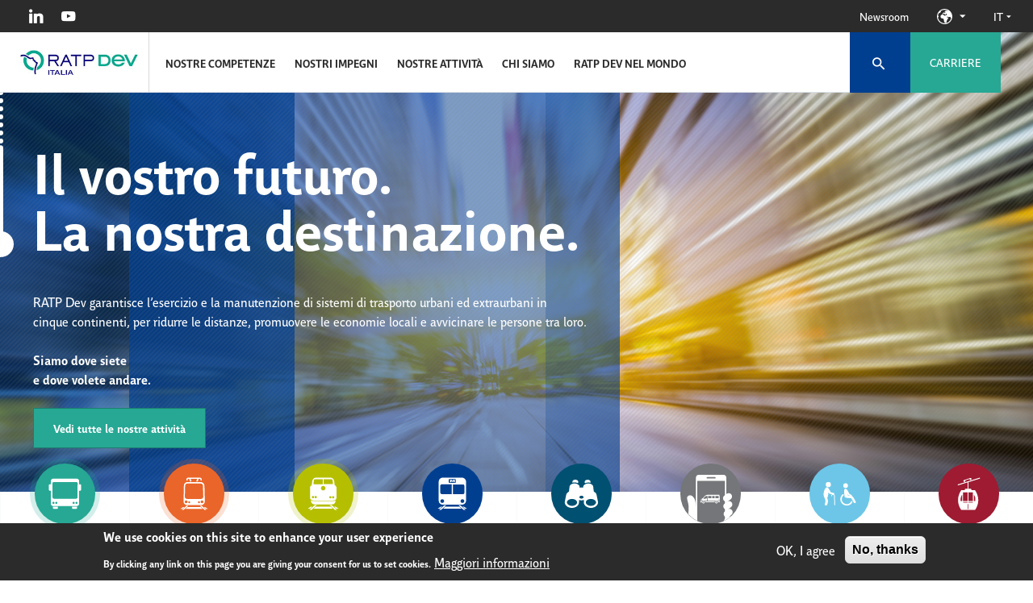

--- FILE ---
content_type: text/html; charset=UTF-8
request_url: https://www.ratpdev.it/it/home
body_size: 20932
content:


<!-- THEME DEBUG -->
<!-- THEME HOOK: 'html' -->
<!-- FILE NAME SUGGESTIONS:
   * html--front.html.twig
   * html--node--1.html.twig
   * html--node--%.html.twig
   * html--node.html.twig
   x html.html.twig
-->
<!-- BEGIN OUTPUT from 'themes/ratpdev/templates/layout/html.html.twig' -->
<!DOCTYPE html>
<html lang="it" dir="ltr" prefix="og: https://ogp.me/ns#">
<head>
	<meta charset="utf-8" />
<script async src="https://www.googletagmanager.com/gtag/js?id=UA-135307779-1"></script>
<script>window.dataLayer = window.dataLayer || [];function gtag(){dataLayer.push(arguments)};gtag("js", new Date());gtag("set", "developer_id.dMDhkMT", true);gtag("config", "UA-135307779-1", {"groups":"default","anonymize_ip":true,"page_placeholder":"PLACEHOLDER_page_path","allow_ad_personalization_signals":false});</script>
<script>var _paq = _paq || [];(function(){var u=(("https:" == document.location.protocol) ? "https://matomo.ratpdev.com/" : "http://matomo.ratpdev.com/");_paq.push(["setSiteId", "27"]);_paq.push(["setTrackerUrl", u+"matomo.php"]);_paq.push(["setDoNotTrack", 1]);if (!window.matomo_search_results_active) {_paq.push(["trackPageView"]);}_paq.push(["setIgnoreClasses", ["no-tracking","colorbox"]]);_paq.push(["enableLinkTracking"]);var d=document,g=d.createElement("script"),s=d.getElementsByTagName("script")[0];g.type="text/javascript";g.defer=true;g.async=true;g.src=u+"matomo.js";s.parentNode.insertBefore(g,s);})();</script>
<meta name="description" content="RATP Dev operates and maintains transportation systems on 4 continents, in order to make distances shorter, boost regional economies and bring people together" />
<link rel="canonical" href="http://www.ratpdev.it/it" />
<link rel="shortlink" href="http://www.ratpdev.it/it" />
<link rel="image_src" href="https://www.ratpdev.com/sites/default/files/default_images/RATPDev_EN_1200.JPG" />
<meta property="og:site_name" content="RATPDev" />
<meta property="og:type" content="website" />
<meta property="og:url" content="http://www.ratpdev.it/it/home" />
<meta property="og:title" content="Home" />
<meta property="og:description" content="RATP Dev operates and maintains transportation systems on 4 continents, in order to make distances shorter, boost regional econo" />
<meta property="og:image" content="https://www.ratpdev.com/sites/default/files/default_images/RATPDev_EN_1200.JPG" />
<meta property="og:image:type" content="image/jpeg" />
<meta property="og:image:width" content="1200" />
<meta property="og:image:height" content="625" />
<meta name="twitter:card" content="summary" />
<meta name="twitter:description" content="RATP Dev operates and maintains transportation systems on 4 continents, in order to make distances shorter" />
<meta name="twitter:site" content="@GroupeRATP" />
<meta name="twitter:title" content="Home" />
<meta name="twitter:site:id" content="248736864" />
<meta name="twitter:image" content="https://www.ratpdev.com/sites/default/files/default_images/RATPDev_EN_1024.JPG" />
<meta name="twitter:image:alt" content="Your future. Our destination. We are where you are and where you want to go." />
<link rel="apple-touch-icon" sizes="180x180" href="/sites/default/files/favicons/apple-touch-icon.png"/>
<link rel="icon" type="image/png" sizes="32x32" href="/sites/default/files/favicons/favicon-32x32.png"/>
<link rel="icon" type="image/png" sizes="16x16" href="/sites/default/files/favicons/favicon-16x16.png"/>
<link rel="manifest" href="/sites/default/files/favicons/manifest.json"/>
<link rel="mask-icon" href="/sites/default/files/favicons/safari-pinned-tab.svg" color="#25a794"/>
<meta name="theme-color" content="#ffffff"/>
<meta name="favicon-generator" content="Drupal responsive_favicons + realfavicongenerator.net" />
<meta name="Generator" content="Drupal 10 (https://www.drupal.org)" />
<meta name="MobileOptimized" content="width" />
<meta name="HandheldFriendly" content="true" />
<meta name="viewport" content="width=device-width, initial-scale=1.0" />
<style>div#sliding-popup, div#sliding-popup .eu-cookie-withdraw-banner, .eu-cookie-withdraw-tab {background: #2b2b2b} div#sliding-popup.eu-cookie-withdraw-wrapper { background: transparent; } #sliding-popup h1, #sliding-popup h2, #sliding-popup h3, #sliding-popup p, #sliding-popup label, #sliding-popup div, .eu-cookie-compliance-more-button, .eu-cookie-compliance-secondary-button, .eu-cookie-withdraw-tab { color: #ffffff;} .eu-cookie-withdraw-tab { border-color: #ffffff;}</style>
<link rel="alternate" hreflang="en" href="http://www.ratpdev.it/en" />
<link rel="alternate" hreflang="it" href="http://www.ratpdev.it/it" />

	<title>Home | RATPDev</title>
	<link rel="stylesheet" media="all" href="/themes/contrib/stable/css/system/components/ajax-progress.module.css?s9mcro" />
<link rel="stylesheet" media="all" href="/themes/contrib/stable/css/system/components/align.module.css?s9mcro" />
<link rel="stylesheet" media="all" href="/themes/contrib/stable/css/system/components/autocomplete-loading.module.css?s9mcro" />
<link rel="stylesheet" media="all" href="/themes/contrib/stable/css/system/components/fieldgroup.module.css?s9mcro" />
<link rel="stylesheet" media="all" href="/themes/contrib/stable/css/system/components/container-inline.module.css?s9mcro" />
<link rel="stylesheet" media="all" href="/themes/contrib/stable/css/system/components/clearfix.module.css?s9mcro" />
<link rel="stylesheet" media="all" href="/themes/contrib/stable/css/system/components/details.module.css?s9mcro" />
<link rel="stylesheet" media="all" href="/themes/contrib/stable/css/system/components/hidden.module.css?s9mcro" />
<link rel="stylesheet" media="all" href="/themes/contrib/stable/css/system/components/item-list.module.css?s9mcro" />
<link rel="stylesheet" media="all" href="/themes/contrib/stable/css/system/components/js.module.css?s9mcro" />
<link rel="stylesheet" media="all" href="/themes/contrib/stable/css/system/components/nowrap.module.css?s9mcro" />
<link rel="stylesheet" media="all" href="/themes/contrib/stable/css/system/components/position-container.module.css?s9mcro" />
<link rel="stylesheet" media="all" href="/themes/contrib/stable/css/system/components/progress.module.css?s9mcro" />
<link rel="stylesheet" media="all" href="/themes/contrib/stable/css/system/components/reset-appearance.module.css?s9mcro" />
<link rel="stylesheet" media="all" href="/themes/contrib/stable/css/system/components/resize.module.css?s9mcro" />
<link rel="stylesheet" media="all" href="/themes/contrib/stable/css/system/components/sticky-header.module.css?s9mcro" />
<link rel="stylesheet" media="all" href="/themes/contrib/stable/css/system/components/system-status-counter.css?s9mcro" />
<link rel="stylesheet" media="all" href="/themes/contrib/stable/css/system/components/system-status-report-counters.css?s9mcro" />
<link rel="stylesheet" media="all" href="/themes/contrib/stable/css/system/components/system-status-report-general-info.css?s9mcro" />
<link rel="stylesheet" media="all" href="/themes/contrib/stable/css/system/components/tabledrag.module.css?s9mcro" />
<link rel="stylesheet" media="all" href="/themes/contrib/stable/css/system/components/tablesort.module.css?s9mcro" />
<link rel="stylesheet" media="all" href="/themes/contrib/stable/css/system/components/tree-child.module.css?s9mcro" />
<link rel="stylesheet" media="all" href="/themes/contrib/stable/css/views/views.module.css?s9mcro" />
<link rel="stylesheet" media="all" href="/modules/contrib/eu_cookie_compliance/css/eu_cookie_compliance.css?s9mcro" />
<link rel="stylesheet" media="all" href="/modules/contrib/paragraphs/css/paragraphs.unpublished.css?s9mcro" />
<link rel="stylesheet" media="all" href="/modules/contrib/geolocation/css/geolocation-map.css?s9mcro" />
<link rel="stylesheet" media="all" href="/libraries/swiper/dist/css/swiper.min.css?s9mcro" />
<link rel="stylesheet" media="all" href="/themes/contrib/stable/css/core/assets/vendor/normalize-css/normalize.css?s9mcro" />
<link rel="stylesheet" media="all" href="/themes/contrib/stable/css/core/normalize-fixes.css?s9mcro" />
<link rel="stylesheet" media="all" href="/themes/contrib/classy/css/components/action-links.css?s9mcro" />
<link rel="stylesheet" media="all" href="/themes/contrib/classy/css/components/breadcrumb.css?s9mcro" />
<link rel="stylesheet" media="all" href="/themes/contrib/classy/css/components/button.css?s9mcro" />
<link rel="stylesheet" media="all" href="/themes/contrib/classy/css/components/collapse-processed.css?s9mcro" />
<link rel="stylesheet" media="all" href="/themes/contrib/classy/css/components/container-inline.css?s9mcro" />
<link rel="stylesheet" media="all" href="/themes/contrib/classy/css/components/details.css?s9mcro" />
<link rel="stylesheet" media="all" href="/themes/contrib/classy/css/components/exposed-filters.css?s9mcro" />
<link rel="stylesheet" media="all" href="/themes/contrib/classy/css/components/field.css?s9mcro" />
<link rel="stylesheet" media="all" href="/themes/contrib/classy/css/components/form.css?s9mcro" />
<link rel="stylesheet" media="all" href="/themes/contrib/classy/css/components/icons.css?s9mcro" />
<link rel="stylesheet" media="all" href="/themes/contrib/classy/css/components/inline-form.css?s9mcro" />
<link rel="stylesheet" media="all" href="/themes/contrib/classy/css/components/item-list.css?s9mcro" />
<link rel="stylesheet" media="all" href="/themes/contrib/classy/css/components/link.css?s9mcro" />
<link rel="stylesheet" media="all" href="/themes/contrib/classy/css/components/links.css?s9mcro" />
<link rel="stylesheet" media="all" href="/themes/contrib/classy/css/components/menu.css?s9mcro" />
<link rel="stylesheet" media="all" href="/themes/contrib/classy/css/components/more-link.css?s9mcro" />
<link rel="stylesheet" media="all" href="/themes/contrib/classy/css/components/pager.css?s9mcro" />
<link rel="stylesheet" media="all" href="/themes/contrib/classy/css/components/tabledrag.css?s9mcro" />
<link rel="stylesheet" media="all" href="/themes/contrib/classy/css/components/tableselect.css?s9mcro" />
<link rel="stylesheet" media="all" href="/themes/contrib/classy/css/components/tablesort.css?s9mcro" />
<link rel="stylesheet" media="all" href="/themes/contrib/classy/css/components/tabs.css?s9mcro" />
<link rel="stylesheet" media="all" href="/themes/contrib/classy/css/components/textarea.css?s9mcro" />
<link rel="stylesheet" media="all" href="/themes/contrib/classy/css/components/ui-dialog.css?s9mcro" />
<link rel="stylesheet" media="all" href="/themes/contrib/classy/css/components/messages.css?s9mcro" />
<link rel="stylesheet" media="all" href="/themes/contrib/classy/css/components/progress.css?s9mcro" />
<link rel="stylesheet" media="all" href="/themes/ratpdev/css/style.css?s9mcro" />
<link rel="stylesheet" media="all" href="/themes/ratpdev/css/style2.css?s9mcro" />

	
		<style>@media (min-width: 75em) {
    html[lang=en] .view-carte-geolocalisation .view-header.map-block {
        height: 550px;
    }
    html[lang=it] .view-carte-geolocalisation .view-header.map-block {
        height: 550px;
    }
}

.slider-home-header::before {
    background-image : linear-gradient(to right, rgba(0, 63, 144, 0.5) 60%, rgba(0, 0, 0, 0) 60%),
        linear-gradient(to right, rgba(0, 0, 0, 0) 12.5%, rgba(0, 63, 144, 0.75) 12.5%, rgba(0, 63, 144, 0.75) 28.5%, rgba(0, 0, 0, 0) 28.5%),
        linear-gradient(to right, rgba(0, 0, 0, 0) 52.8%, rgba(0, 63, 144, 0.25) 52.8%, rgba(0, 63, 144, 0.25) 60%, rgba(0, 0, 0, 0) 60%);
}
.slider-home-header .slider-home-header-content .b-inbl {
    width: 60%;
}
.reseauxSociaux li.icon-youtube a:hover {
    color: #ff0000;
}
.reseauxSociaux li.icon-youtube a i.mdi-icon::before {
    content: '\f408';
}
.nodetype--page.frontpage .page-chapo {
    background-color: transparent;
    top:auto;
}</style>
	</head>
<body class="page--node-1 alias--home frontpage nodetype--page logged-out">
	<div id="skip">
			<a class="visually-hidden focusable skip-link" href="#main-menu">
					Skip to main navigation
			</a>
	</div>
	
	

<!-- THEME DEBUG -->
<!-- THEME HOOK: 'off_canvas_page_wrapper' -->
<!-- BEGIN OUTPUT from 'themes/contrib/stable/templates/content/off-canvas-page-wrapper.html.twig' -->
  <div class="dialog-off-canvas-main-canvas" data-off-canvas-main-canvas>
    

<!-- THEME DEBUG -->
<!-- THEME HOOK: 'page' -->
<!-- FILE NAME SUGGESTIONS:
   * page--front.html.twig
   * page--node--1.html.twig
   * page--node--%.html.twig
   * page--node.html.twig
   x page.html.twig
-->
<!-- BEGIN OUTPUT from 'themes/ratpdev/templates/layout/page.html.twig' -->
<div class="page ">

  <!--[if lte IE 9]>
      <p class="browserupgrade">You are using an <strong>outdated</strong> browser. Please <a href="http://browsehappy.com/">upgrade your browser</a> to improve your experience and security.</p>
  <![endif]-->

      <div class="pageTop">
      <div class="pageTop-container">
        <div class="pageTop-wrap">
                    

<!-- THEME DEBUG -->
<!-- THEME HOOK: 'region' -->
<!-- FILE NAME SUGGESTIONS:
   * region--top.html.twig
   x region.html.twig
-->
<!-- BEGIN OUTPUT from 'themes/ratpdev/templates/region/region.html.twig' -->


<!-- THEME DEBUG -->
<!-- THEME HOOK: 'block' -->
<!-- FILE NAME SUGGESTIONS:
   * block--top--selecteurdelangue.html.twig
   * block--top.html.twig
   x block--selecteurdelangue.html.twig
   * block--language-block--language-interface.html.twig
   * block--language-block.html.twig
   * block--language.html.twig
   * block.html.twig
-->
<!-- BEGIN OUTPUT from 'themes/ratpdev/templates/block/block--selecteurdelangue.html.twig' -->
  

<!-- THEME DEBUG -->
<!-- THEME HOOK: 'links__language_block' -->
<!-- FILE NAME SUGGESTIONS:
   x links--language-block.html.twig
   x links--language-block.html.twig
   * links.html.twig
-->
<!-- BEGIN OUTPUT from 'themes/ratpdev/templates/navigation/links--language-block.html.twig' -->
        <ul class="links pageTop-langues dropdownMenu" role="menu" aria-labelledby="dropdownMenu">
            <li class="dropdown btn-langue">
                <a href="" class="dropdown-toggle" data-toggle="dropdown">
                    it
                    <i class="mdi mdi-caret-down"></i>
                </a>
                <ul role="menu" aria-labelledby="dropdownMenu"><li hreflang="en" data-drupal-link-system-path="&lt;front&gt;" class="en"><a href="/en" class="language-link" hreflang="en" data-drupal-link-system-path="&lt;front&gt;">EN</a></li><li hreflang="it" data-drupal-link-system-path="&lt;front&gt;" class="it is-active"><a href="/it" class="language-link is-active" hreflang="it" data-drupal-link-system-path="&lt;front&gt;">IT</a></li><li></li></ul>
            </li>
        </ul>
    
<!-- END OUTPUT from 'themes/ratpdev/templates/navigation/links--language-block.html.twig' -->



<!-- END OUTPUT from 'themes/ratpdev/templates/block/block--selecteurdelangue.html.twig' -->



<!-- THEME DEBUG -->
<!-- THEME HOOK: 'block' -->
<!-- FILE NAME SUGGESTIONS:
   * block--top--topen.html.twig
   * block--top.html.twig
   * block--topen.html.twig
   * block--system-menu-block--top-en.html.twig
   x block--system-menu-block.html.twig
   * block--system.html.twig
   * block.html.twig
-->
<!-- BEGIN OUTPUT from 'themes/contrib/classy/templates/block/block--system-menu-block.html.twig' -->
<nav role="navigation" aria-labelledby="block-topen-menu" id="block-topen" class="block block-menu navigation menu--top-en">
            
  <h2 class="visually-hidden" id="block-topen-menu">Top EN</h2>
  

        

<!-- THEME DEBUG -->
<!-- THEME HOOK: 'menu__top_en' -->
<!-- FILE NAME SUGGESTIONS:
   x menu--top-en.html.twig
   x menu--top-en.html.twig
   * menu.html.twig
-->
<!-- BEGIN OUTPUT from 'themes/ratpdev/templates/navigation/menu--top-en.html.twig' -->

							<ul class="pageTop-liensExternes" role="menu" aria-labelledby="dropdownMenu">
											<li ><a href="/it/newsroom" target="_self" data-bodyclass="newsroom header-zebra expert-default" data-drupal-link-system-path="node/8">Newsroom</a></li>
																	<li class="dropdown btn-world">
						<a href="" class="dropdown-toggle" data-toggle="dropdown">
							Our sites
							<i class="mdi mdi-caret-down"></i>
						</a>
													<ul class="dropdown-menu" role="menu" aria-labelledby="dLabel">
											<li ><a href="https://www.ratpdev.com/en/" target="_blank">RATP Dev</a></li>
												<li ><a href="https://www.ratpdevusa.com/" target="_blank">RATP Dev USA</a></li>
												<li ><a href="https://www.ratpdevaustralia.com.au/">RATP Dev Australia</a></li>
												<li ><a href="https://ratpgroup.com/en/">RATP Group</a></li>
								</ul>
	
					</li>
												</ul>
	


<!-- END OUTPUT from 'themes/ratpdev/templates/navigation/menu--top-en.html.twig' -->


  </nav>

<!-- END OUTPUT from 'themes/contrib/classy/templates/block/block--system-menu-block.html.twig' -->



<!-- THEME DEBUG -->
<!-- THEME HOOK: 'block' -->
<!-- FILE NAME SUGGESTIONS:
   * block--top--followus.html.twig
   * block--top.html.twig
   * block--followus.html.twig
   x block--system-menu-block--social-networks-en.html.twig
   * block--system-menu-block.html.twig
   * block--system.html.twig
   * block.html.twig
-->
<!-- BEGIN OUTPUT from 'themes/ratpdev/templates/block/block--system-menu-block--social-networks-en.html.twig' -->
<nav role="navigation" aria-labelledby="block-followus-menu" id="block-followus" class="pageTop-reseauxSociaux block block-menu navigation menu--social-networks-en">
	  								

<!-- THEME DEBUG -->
<!-- THEME HOOK: 'menu__social_networks_en' -->
<!-- FILE NAME SUGGESTIONS:
   x menu--social-networks-en.html.twig
   x menu--social-networks-en.html.twig
   * menu.html.twig
-->
<!-- BEGIN OUTPUT from 'themes/ratpdev/templates/navigation/menu--social-networks-en.html.twig' -->

				<ul class="reseauxSociaux" role="menu" aria-labelledby="socialMenu">
							<li class="icon-linkedin">
					<a href="https://www.linkedin.com/company/ratp-dev/" target="_blank">
						<i class="mdi mdi-icon mdi-hc-lg"></i>
						<span>
							Linkedin
						</span>
					</a>
				</li>
							<li class="icon-youtube">
					<a href="https://www.youtube.com/channel/UC8bCfl4asbcaUifH1gRVcuA" target="">
						<i class="mdi mdi-icon mdi-hc-lg"></i>
						<span>
							Youtube
						</span>
					</a>
				</li>
					</ul>
	


<!-- END OUTPUT from 'themes/ratpdev/templates/navigation/menu--social-networks-en.html.twig' -->


	</nav>

<!-- END OUTPUT from 'themes/ratpdev/templates/block/block--system-menu-block--social-networks-en.html.twig' -->



<!-- END OUTPUT from 'themes/ratpdev/templates/region/region.html.twig' -->


        </div>
      </div>
    </div>
  
      <header class="pageHeader" role="banner">
      <div class="pageHeader-container">
        <div class="pageHeader-wrap">
          <div class="pageHeader-name">
            <a href="http://www.ratpdev.it/it">
              <span style="background-image : url(&#039;/sites/default/files/RATP_Dev_Italia_logo_RVB_couleurs.jpg&#039;)"></span>
            </a>
          </div>
          <div class="pageHeader-burger">
            <i class="mdi mdi-menu mdi-hc-lg"></i>
          </div>
          <div class="pageHeader-nav">

            <div class="nav-top"></div>
            

<!-- THEME DEBUG -->
<!-- THEME HOOK: 'region' -->
<!-- FILE NAME SUGGESTIONS:
   * region--header.html.twig
   x region.html.twig
-->
<!-- BEGIN OUTPUT from 'themes/ratpdev/templates/region/region.html.twig' -->


<!-- THEME DEBUG -->
<!-- THEME HOOK: 'block' -->
<!-- FILE NAME SUGGESTIONS:
   * block--header--ratpdev-mainnavigation.html.twig
   * block--header.html.twig
   * block--ratpdev-mainnavigation.html.twig
   x block--system-menu-block--main.html.twig
   * block--system-menu-block.html.twig
   * block--system.html.twig
   * block.html.twig
-->
<!-- BEGIN OUTPUT from 'themes/ratpdev/templates/block/block--system-menu-block--main.html.twig' -->
<nav role="navigation" aria-labelledby="block-ratpdev-mainnavigation-menu" id="block-ratpdev-mainnavigation" class="block block-menu navigation menu--main">
	  								

<!-- THEME DEBUG -->
<!-- THEME HOOK: 'menu__main' -->
<!-- FILE NAME SUGGESTIONS:
   x menu--main.html.twig
   x menu--main.html.twig
   * menu.html.twig
-->
<!-- BEGIN OUTPUT from 'themes/ratpdev/templates/navigation/menu--main.html.twig' -->

              <ul class="menu">
                              <li class="menu-item">
        <a href="/it/expertises" target="_self" data-bodyclass="header-zebra page-has-chapo expert-default main-no-padding page-expertise page-head-nobottom" data-drupal-link-system-path="node/9">Nostre competenze</a>
              </li>
                          <li class="menu-item">
        <a href="/it/commitments" target="_self" data-bodyclass="body-zebra main-white main-no-padding page-engagement" data-drupal-link-system-path="node/10">Nostri impegni</a>
              </li>
                          <li class="menu-item">
        <a href="/it/references" target="_self" data-bodyclass="header-zebra over-head" data-drupal-link-system-path="node/11">Nostre attività</a>
              </li>
                          <li class="menu-item">
        <a href="/it/group" target="_self" data-bodyclass="body-grey main-white header-zebra expert-default page-groupe" data-drupal-link-system-path="node/2">Chi siamo</a>
              </li>
                          <li class="menu-item">
        <a href="https://www.ratpdev.com/en/group" target="_self">RATP Dev nel mondo</a>
              </li>
        </ul>
  


<!-- END OUTPUT from 'themes/ratpdev/templates/navigation/menu--main.html.twig' -->


	</nav>

<!-- END OUTPUT from 'themes/ratpdev/templates/block/block--system-menu-block--main.html.twig' -->



<!-- END OUTPUT from 'themes/ratpdev/templates/region/region.html.twig' -->



                        <button type="button" class="nav-close">
              <i class="mdi mdi-close mdi-hc-lg"></i>
            </button>
          </div>
          <div class="pageHeader-sc">
                          

<!-- THEME DEBUG -->
<!-- THEME HOOK: 'region' -->
<!-- FILE NAME SUGGESTIONS:
   * region--search.html.twig
   x region.html.twig
-->
<!-- BEGIN OUTPUT from 'themes/ratpdev/templates/region/region.html.twig' -->


<!-- THEME DEBUG -->
<!-- THEME HOOK: 'block' -->
<!-- FILE NAME SUGGESTIONS:
   * block--search--topcalltoaction.html.twig
   * block--search.html.twig
   * block--topcalltoaction.html.twig
   * block--system-menu-block--top-button.html.twig
   x block--system-menu-block.html.twig
   * block--system.html.twig
   * block.html.twig
-->
<!-- BEGIN OUTPUT from 'themes/contrib/classy/templates/block/block--system-menu-block.html.twig' -->
<nav role="navigation" aria-labelledby="block-topcalltoaction-menu" id="block-topcalltoaction" class="sc-contact block block-menu navigation menu--top-button">
            
  <h2 class="visually-hidden" id="block-topcalltoaction-menu">Top Call to action</h2>
  

        

<!-- THEME DEBUG -->
<!-- THEME HOOK: 'menu__top_button' -->
<!-- FILE NAME SUGGESTIONS:
   x menu--top-button.html.twig
   x menu--top-button.html.twig
   * menu.html.twig
-->
<!-- BEGIN OUTPUT from 'themes/ratpdev/templates/navigation/menu--top-button.html.twig' -->

              <a href="https://careers.ratpdev.com/it" target="_self" data-bodyclass="body-grey main-white header-zebra expert-default">Carriere</a>
      


<!-- END OUTPUT from 'themes/ratpdev/templates/navigation/menu--top-button.html.twig' -->


  </nav>

<!-- END OUTPUT from 'themes/contrib/classy/templates/block/block--system-menu-block.html.twig' -->



<!-- END OUTPUT from 'themes/ratpdev/templates/region/region.html.twig' -->


                        <div class="sc-search">
              <button class="search-openSearch">
                <i class="mdi mdi-search mdi-hc-lg"></i>
                <span>recherche</span>
              </button>
              <div class="search-block" class="">
                <button class="search-closeSearch">
                  <i class="mdi mdi-close mdi-hc-lg"></i>
                </button>
                <form role="search" method="get" class="search-form" action="/it/search">
                  <input type="search" class="search-field" placeholder="Search for..." name="keys" value="">
                  <button type="submit" class="search-submit">
                    <i class="mdi mdi-search mdi-hc-lg"></i>
                  </button>
                </form>
              </div>
            </div>
          </div>
        </div>
      </div>
    </header>
  
      <div id="highlight" class="pageHighlight">
      

<!-- THEME DEBUG -->
<!-- THEME HOOK: 'region' -->
<!-- FILE NAME SUGGESTIONS:
   * region--highlight.html.twig
   x region.html.twig
-->
<!-- BEGIN OUTPUT from 'themes/ratpdev/templates/region/region.html.twig' -->


<!-- THEME DEBUG -->
<!-- THEME HOOK: 'block' -->
<!-- FILE NAME SUGGESTIONS:
   * block--highlight--ratpdev-views-block--expertises-block-slider-home.html.twig
   x block--highlight.html.twig
   * block--ratpdev-views-block--expertises-block-slider-home.html.twig
   * block--views-block--expertises-block-slider-home.html.twig
   * block--views-block.html.twig
   * block--views.html.twig
   * block.html.twig
-->
<!-- BEGIN OUTPUT from 'themes/ratpdev/templates/block/block--highlight.html.twig' -->
  

<!-- THEME DEBUG -->
<!-- THEME HOOK: 'container' -->
<!-- BEGIN OUTPUT from 'themes/ratpdev/templates/form/container.html.twig' -->
  

<!-- THEME DEBUG -->
<!-- THEME HOOK: 'views_view__block_slider_home' -->
<!-- FILE NAME SUGGESTIONS:
   x views-view--block-slider-home.html.twig
   x views-view--block-slider-home.html.twig
   * views-view.html.twig
-->
<!-- BEGIN OUTPUT from 'themes/ratpdev/templates/views/views-view--block-slider-home.html.twig' -->
<div class="js-view-dom-id-417a232c9ec68f287d9d10cb770b41e136dfad57870b9cae1b283f42c57ad5d3 view-expertises view-display-block_slider_home">

        <div class="slider-home-header">
    	<div class="wrap wrap-slider-home-header">
          <div class="slider-home-header-content">
            <div class="b-inbl">
              <h1><p>Il vostro futuro.<br />
La nostra destinazione.</p>
</h1>
              <p>RATP Dev garantisce l’esercizio e la manutenzione di sistemi di trasporto urbani ed extraurbani in cinque&nbsp;continenti, per ridurre le distanze, promuovere le economie locali e avvicinare le persone tra loro.</p>

<p><strong>Siamo dove siete<br />
e dove volete andare.</strong></p>

              <a href="/it/references" class="btn btn-color2">Vedi tutte le nostre attività</a>
            </div>
                                  </div>
        </div>
      </div>
        <div class="view-content">
      

<!-- THEME DEBUG -->
<!-- THEME HOOK: 'views_swiper_slider__block_slider_home' -->
<!-- FILE NAME SUGGESTIONS:
   x views-swiper-slider--block-slider-home.html.twig
   x views-swiper-slider--block-slider-home.html.twig
   * views-swiper-slider.html.twig
-->
<!-- BEGIN OUTPUT from 'themes/ratpdev/templates/views/views-swiper-slider--block-slider-home.html.twig' -->
<div  class="swiper-container views-view-swiper slider-home" id="views-swiper-expertises-block-slider-home">
  <div  class="swiper-wrapper">
                              <div  class="swiper-slide expert-bus" data-name="expert-bus">
              

<!-- THEME DEBUG -->
<!-- THEME HOOK: 'views_view_fields__block_slider_home' -->
<!-- FILE NAME SUGGESTIONS:
   x views-view-fields--block-slider-home.html.twig
   x views-view-fields--block-slider-home.html.twig
   * views-view-fields--expertises--block-slider-home.html.twig
   * views-view-fields.html.twig
-->
<!-- BEGIN OUTPUT from 'themes/ratpdev/templates/views/views-view-fields--block-slider-home.html.twig' -->
        <div class="slide-bg-wrap" style="background-image:url(/sites/default/files/styles/illustration_tetiere/public/images/expertises/GIA00166.jpg?itok=tgRPK9QS)">
  <div class="wrap">
    <div class="page-head">
      <div class="page-head-wrap">
        <h1 class="page-title">
          <span>

<!-- THEME DEBUG -->
<!-- THEME HOOK: 'views_view_field' -->
<!-- BEGIN OUTPUT from 'themes/ratpdev/templates/views/views-view-field.html.twig' -->
Italia
<!-- END OUTPUT from 'themes/ratpdev/templates/views/views-view-field.html.twig' -->

</span>
          <span>

<!-- THEME DEBUG -->
<!-- THEME HOOK: 'views_view_field' -->
<!-- BEGIN OUTPUT from 'themes/ratpdev/templates/views/views-view-field.html.twig' -->
Toscana
<!-- END OUTPUT from 'themes/ratpdev/templates/views/views-view-field.html.twig' -->

</span>
        </h1>
        <div class="page-chapo">

<!-- THEME DEBUG -->
<!-- THEME HOOK: 'views_view_field' -->
<!-- BEGIN OUTPUT from 'themes/ratpdev/templates/views/views-view-field.html.twig' -->
<h3>Fornire un servizio sicuro ed efficiente</h3>
<p>per garantire la migliore esperienza ai passeggeri.</p>

<!-- END OUTPUT from 'themes/ratpdev/templates/views/views-view-field.html.twig' -->

</div>
        <div class="b-cta">
          

<!-- THEME DEBUG -->
<!-- THEME HOOK: 'views_view_field' -->
<!-- BEGIN OUTPUT from 'themes/ratpdev/templates/views/views-view-field.html.twig' -->
<a href="/it/references/italia-toscana-autobus" class="local">Italia</a>
<!-- END OUTPUT from 'themes/ratpdev/templates/views/views-view-field.html.twig' -->



<!-- THEME DEBUG -->
<!-- THEME HOOK: 'views_view_field' -->
<!-- BEGIN OUTPUT from 'themes/ratpdev/templates/views/views-view-field.html.twig' -->
<a href="/it/node/14149" class="global">Global</a>
<!-- END OUTPUT from 'themes/ratpdev/templates/views/views-view-field.html.twig' -->


        </div>
        <div class="hidden swiper-pagination-custom">
          <div  class="ref-iconBlock expert-bus local">
            <img src="/themes/ratpdev/images/icons/icon-bus.svg" alt="Autobus">
            <div class="refName">

<!-- THEME DEBUG -->
<!-- THEME HOOK: 'views_view_field' -->
<!-- BEGIN OUTPUT from 'themes/ratpdev/templates/views/views-view-field.html.twig' -->
Autobus
<!-- END OUTPUT from 'themes/ratpdev/templates/views/views-view-field.html.twig' -->

<span class="type">Italia</span></div>
          </div>
        </div>
      </div>
    </div>
  </div>
</div>

<!-- END OUTPUT from 'themes/ratpdev/templates/views/views-view-fields--block-slider-home.html.twig' -->


      </div>
                                    <div  class="swiper-slide expert-tramway" data-name="expert-tramway">
              

<!-- THEME DEBUG -->
<!-- THEME HOOK: 'views_view_fields__block_slider_home' -->
<!-- FILE NAME SUGGESTIONS:
   x views-view-fields--block-slider-home.html.twig
   x views-view-fields--block-slider-home.html.twig
   * views-view-fields--expertises--block-slider-home.html.twig
   * views-view-fields.html.twig
-->
<!-- BEGIN OUTPUT from 'themes/ratpdev/templates/views/views-view-fields--block-slider-home.html.twig' -->
        <div class="slide-bg-wrap" style="background-image:url(/sites/default/files/styles/illustration_tetiere/public/images/expertises/Tramvia-low.jpg?itok=lSc4OrqM)">
  <div class="wrap">
    <div class="page-head">
      <div class="page-head-wrap">
        <h1 class="page-title">
          <span>

<!-- THEME DEBUG -->
<!-- THEME HOOK: 'views_view_field' -->
<!-- BEGIN OUTPUT from 'themes/ratpdev/templates/views/views-view-field.html.twig' -->
Italia
<!-- END OUTPUT from 'themes/ratpdev/templates/views/views-view-field.html.twig' -->

</span>
          <span>

<!-- THEME DEBUG -->
<!-- THEME HOOK: 'views_view_field' -->
<!-- BEGIN OUTPUT from 'themes/ratpdev/templates/views/views-view-field.html.twig' -->
Firenze
<!-- END OUTPUT from 'themes/ratpdev/templates/views/views-view-field.html.twig' -->

</span>
        </h1>
        <div class="page-chapo">

<!-- THEME DEBUG -->
<!-- THEME HOOK: 'views_view_field' -->
<!-- BEGIN OUTPUT from 'themes/ratpdev/templates/views/views-view-field.html.twig' -->
<h3 class="page-subtitle">Rivitalizzare e modernizzare la comunità.</h3>

<!-- END OUTPUT from 'themes/ratpdev/templates/views/views-view-field.html.twig' -->

</div>
        <div class="b-cta">
          

<!-- THEME DEBUG -->
<!-- THEME HOOK: 'views_view_field' -->
<!-- BEGIN OUTPUT from 'themes/ratpdev/templates/views/views-view-field.html.twig' -->
<a href="/it/references/italia-firenze-tramvia" class="local">Italia</a>
<!-- END OUTPUT from 'themes/ratpdev/templates/views/views-view-field.html.twig' -->



<!-- THEME DEBUG -->
<!-- THEME HOOK: 'views_view_field' -->
<!-- BEGIN OUTPUT from 'themes/ratpdev/templates/views/views-view-field.html.twig' -->
<a href="/it/node/14203" class="global">Global</a>
<!-- END OUTPUT from 'themes/ratpdev/templates/views/views-view-field.html.twig' -->


        </div>
        <div class="hidden swiper-pagination-custom">
          <div  class="ref-iconBlock expert-tramway local">
            <img src="/themes/ratpdev/images/icons/icon-tram.svg" alt="Tramvia">
            <div class="refName">

<!-- THEME DEBUG -->
<!-- THEME HOOK: 'views_view_field' -->
<!-- BEGIN OUTPUT from 'themes/ratpdev/templates/views/views-view-field.html.twig' -->
Tramvia
<!-- END OUTPUT from 'themes/ratpdev/templates/views/views-view-field.html.twig' -->

<span class="type">Italia</span></div>
          </div>
        </div>
      </div>
    </div>
  </div>
</div>

<!-- END OUTPUT from 'themes/ratpdev/templates/views/views-view-fields--block-slider-home.html.twig' -->


      </div>
                                    <div  class="swiper-slide expert-rail" data-name="expert-rail">
              

<!-- THEME DEBUG -->
<!-- THEME HOOK: 'views_view_fields__block_slider_home' -->
<!-- FILE NAME SUGGESTIONS:
   x views-view-fields--block-slider-home.html.twig
   x views-view-fields--block-slider-home.html.twig
   * views-view-fields--expertises--block-slider-home.html.twig
   * views-view-fields.html.twig
-->
<!-- BEGIN OUTPUT from 'themes/ratpdev/templates/views/views-view-fields--block-slider-home.html.twig' -->
        <div class="slide-bg-wrap" style="background-image:url(/sites/default/files/styles/illustration_tetiere/public/images/expertises/treno%20casentino-2.jpg?itok=7cVzm1oD)">
  <div class="wrap">
    <div class="page-head">
      <div class="page-head-wrap">
        <h1 class="page-title">
          <span>

<!-- THEME DEBUG -->
<!-- THEME HOOK: 'views_view_field' -->
<!-- BEGIN OUTPUT from 'themes/ratpdev/templates/views/views-view-field.html.twig' -->
Italia
<!-- END OUTPUT from 'themes/ratpdev/templates/views/views-view-field.html.twig' -->

</span>
          <span>

<!-- THEME DEBUG -->
<!-- THEME HOOK: 'views_view_field' -->
<!-- BEGIN OUTPUT from 'themes/ratpdev/templates/views/views-view-field.html.twig' -->
Arezzo
<!-- END OUTPUT from 'themes/ratpdev/templates/views/views-view-field.html.twig' -->

</span>
        </h1>
        <div class="page-chapo">

<!-- THEME DEBUG -->
<!-- THEME HOOK: 'views_view_field' -->
<!-- BEGIN OUTPUT from 'themes/ratpdev/templates/views/views-view-field.html.twig' -->
<h3>Treni puntuali</h3>
<p>per oltre il <mark>99%</mark> delle corse</p>

<!-- END OUTPUT from 'themes/ratpdev/templates/views/views-view-field.html.twig' -->

</div>
        <div class="b-cta">
          

<!-- THEME DEBUG -->
<!-- THEME HOOK: 'views_view_field' -->
<!-- BEGIN OUTPUT from 'themes/ratpdev/templates/views/views-view-field.html.twig' -->
<a href="/it/references/italia-arezzo-treno" class="local">Italia</a>
<!-- END OUTPUT from 'themes/ratpdev/templates/views/views-view-field.html.twig' -->



<!-- THEME DEBUG -->
<!-- THEME HOOK: 'views_view_field' -->
<!-- BEGIN OUTPUT from 'themes/ratpdev/templates/views/views-view-field.html.twig' -->
<a href="/it/node/14190" class="global">Global</a>
<!-- END OUTPUT from 'themes/ratpdev/templates/views/views-view-field.html.twig' -->


        </div>
        <div class="hidden swiper-pagination-custom">
          <div  class="ref-iconBlock expert-rail local">
            <img src="/themes/ratpdev/images/icons/icon-rail.svg" alt="Treno">
            <div class="refName">

<!-- THEME DEBUG -->
<!-- THEME HOOK: 'views_view_field' -->
<!-- BEGIN OUTPUT from 'themes/ratpdev/templates/views/views-view-field.html.twig' -->
Treno
<!-- END OUTPUT from 'themes/ratpdev/templates/views/views-view-field.html.twig' -->

<span class="type">Italia</span></div>
          </div>
        </div>
      </div>
    </div>
  </div>
</div>

<!-- END OUTPUT from 'themes/ratpdev/templates/views/views-view-fields--block-slider-home.html.twig' -->


      </div>
                                    <div  class="swiper-slide expert-metro" data-name="expert-metro">
              

<!-- THEME DEBUG -->
<!-- THEME HOOK: 'views_view_fields__block_slider_home' -->
<!-- FILE NAME SUGGESTIONS:
   x views-view-fields--block-slider-home.html.twig
   x views-view-fields--block-slider-home.html.twig
   * views-view-fields--expertises--block-slider-home.html.twig
   * views-view-fields.html.twig
-->
<!-- BEGIN OUTPUT from 'themes/ratpdev/templates/views/views-view-fields--block-slider-home.html.twig' -->
<div class="slide-bg-wrap" style="background-image:url(/sites/default/files/styles/illustration_tetiere/public/images/expertises/Orlyval.jpg?itok=33fYv9XA)">
  <div class="wrap">
    <div class="page-head">
      <div class="page-head-wrap">
        <h1 class="page-title">
          <span>

<!-- THEME DEBUG -->
<!-- THEME HOOK: 'views_view_field' -->
<!-- BEGIN OUTPUT from 'themes/ratpdev/templates/views/views-view-field.html.twig' -->
Francia
<!-- END OUTPUT from 'themes/ratpdev/templates/views/views-view-field.html.twig' -->

</span>
          <span>

<!-- THEME DEBUG -->
<!-- THEME HOOK: 'views_view_field' -->
<!-- BEGIN OUTPUT from 'themes/ratpdev/templates/views/views-view-field.html.twig' -->
Orly
<!-- END OUTPUT from 'themes/ratpdev/templates/views/views-view-field.html.twig' -->

</span>
        </h1>
        <div class="page-chapo">

<!-- THEME DEBUG -->
<!-- THEME HOOK: 'views_view_field' -->
<!-- BEGIN OUTPUT from 'themes/ratpdev/templates/views/views-view-field.html.twig' -->
<h3><mark>98,5%</mark></h3>
<p>di soddisfazione del cliente</p>

<!-- END OUTPUT from 'themes/ratpdev/templates/views/views-view-field.html.twig' -->

</div>
        <div class="b-cta">
          

<!-- THEME DEBUG -->
<!-- THEME HOOK: 'views_view_field' -->
<!-- BEGIN OUTPUT from 'themes/ratpdev/templates/views/views-view-field.html.twig' -->

<!-- END OUTPUT from 'themes/ratpdev/templates/views/views-view-field.html.twig' -->



<!-- THEME DEBUG -->
<!-- THEME HOOK: 'views_view_field' -->
<!-- BEGIN OUTPUT from 'themes/ratpdev/templates/views/views-view-field.html.twig' -->
<a href="/it/node/14195" class="global">Global</a>
<!-- END OUTPUT from 'themes/ratpdev/templates/views/views-view-field.html.twig' -->


        </div>
        <div class="hidden swiper-pagination-custom">
          <div  class="ref-iconBlock expert-metro">
            <img src="/themes/ratpdev/images/icons/icon-metro.svg" alt="Metro">
            <div class="refName">

<!-- THEME DEBUG -->
<!-- THEME HOOK: 'views_view_field' -->
<!-- BEGIN OUTPUT from 'themes/ratpdev/templates/views/views-view-field.html.twig' -->
Metro
<!-- END OUTPUT from 'themes/ratpdev/templates/views/views-view-field.html.twig' -->

<span class="type">Globale</span></div>
          </div>
        </div>
      </div>
    </div>
  </div>
</div>

<!-- END OUTPUT from 'themes/ratpdev/templates/views/views-view-fields--block-slider-home.html.twig' -->


      </div>
                                    <div  class="swiper-slide expert-sightseeing" data-name="expert-sightseeing">
              

<!-- THEME DEBUG -->
<!-- THEME HOOK: 'views_view_fields__block_slider_home' -->
<!-- FILE NAME SUGGESTIONS:
   x views-view-fields--block-slider-home.html.twig
   x views-view-fields--block-slider-home.html.twig
   * views-view-fields--expertises--block-slider-home.html.twig
   * views-view-fields.html.twig
-->
<!-- BEGIN OUTPUT from 'themes/ratpdev/templates/views/views-view-fields--block-slider-home.html.twig' -->
<div class="slide-bg-wrap" style="background-image:url(/sites/default/files/styles/illustration_tetiere/public/images/expertises/img-expertise-sightseeing.jpg?itok=5cBZJ_1h)">
  <div class="wrap">
    <div class="page-head">
      <div class="page-head-wrap">
        <h1 class="page-title">
          <span>

<!-- THEME DEBUG -->
<!-- THEME HOOK: 'views_view_field' -->
<!-- BEGIN OUTPUT from 'themes/ratpdev/templates/views/views-view-field.html.twig' -->
Francia
<!-- END OUTPUT from 'themes/ratpdev/templates/views/views-view-field.html.twig' -->

</span>
          <span>

<!-- THEME DEBUG -->
<!-- THEME HOOK: 'views_view_field' -->
<!-- BEGIN OUTPUT from 'themes/ratpdev/templates/views/views-view-field.html.twig' -->
Parigi
<!-- END OUTPUT from 'themes/ratpdev/templates/views/views-view-field.html.twig' -->

</span>
        </h1>
        <div class="page-chapo">

<!-- THEME DEBUG -->
<!-- THEME HOOK: 'views_view_field' -->
<!-- BEGIN OUTPUT from 'themes/ratpdev/templates/views/views-view-field.html.twig' -->
<h3 class="page-subtitle">La più grande rete interconnessa</h3>
<p>di linee <mark>hop-on hop-off</mark></p>

<!-- END OUTPUT from 'themes/ratpdev/templates/views/views-view-field.html.twig' -->

</div>
        <div class="b-cta">
          

<!-- THEME DEBUG -->
<!-- THEME HOOK: 'views_view_field' -->
<!-- BEGIN OUTPUT from 'themes/ratpdev/templates/views/views-view-field.html.twig' -->

<!-- END OUTPUT from 'themes/ratpdev/templates/views/views-view-field.html.twig' -->



<!-- THEME DEBUG -->
<!-- THEME HOOK: 'views_view_field' -->
<!-- BEGIN OUTPUT from 'themes/ratpdev/templates/views/views-view-field.html.twig' -->
<a href="/it/node/14171" class="global">Global</a>
<!-- END OUTPUT from 'themes/ratpdev/templates/views/views-view-field.html.twig' -->


        </div>
        <div class="hidden swiper-pagination-custom">
          <div  class="ref-iconBlock expert-sightseeing">
            <img src="/themes/ratpdev/images/icons/icon-sightseeing.svg" alt="Sightseeing">
            <div class="refName">

<!-- THEME DEBUG -->
<!-- THEME HOOK: 'views_view_field' -->
<!-- BEGIN OUTPUT from 'themes/ratpdev/templates/views/views-view-field.html.twig' -->
Sightseeing
<!-- END OUTPUT from 'themes/ratpdev/templates/views/views-view-field.html.twig' -->

<span class="type">Globale</span></div>
          </div>
        </div>
      </div>
    </div>
  </div>
</div>

<!-- END OUTPUT from 'themes/ratpdev/templates/views/views-view-fields--block-slider-home.html.twig' -->


      </div>
                                    <div  class="swiper-slide expert-tad" data-name="expert-tad">
              

<!-- THEME DEBUG -->
<!-- THEME HOOK: 'views_view_fields__block_slider_home' -->
<!-- FILE NAME SUGGESTIONS:
   x views-view-fields--block-slider-home.html.twig
   x views-view-fields--block-slider-home.html.twig
   * views-view-fields--expertises--block-slider-home.html.twig
   * views-view-fields.html.twig
-->
<!-- BEGIN OUTPUT from 'themes/ratpdev/templates/views/views-view-fields--block-slider-home.html.twig' -->
<div class="slide-bg-wrap" style="background-image:url(/sites/default/files/styles/illustration_tetiere/public/images/expertises/FlexCit%C3%A9rogn%C3%A9e_0.jpg?itok=fDjXhhw-)">
  <div class="wrap">
    <div class="page-head">
      <div class="page-head-wrap">
        <h1 class="page-title">
          <span>

<!-- THEME DEBUG -->
<!-- THEME HOOK: 'views_view_field' -->
<!-- BEGIN OUTPUT from 'themes/ratpdev/templates/views/views-view-field.html.twig' -->
Francia
<!-- END OUTPUT from 'themes/ratpdev/templates/views/views-view-field.html.twig' -->

</span>
          <span>

<!-- THEME DEBUG -->
<!-- THEME HOOK: 'views_view_field' -->
<!-- BEGIN OUTPUT from 'themes/ratpdev/templates/views/views-view-field.html.twig' -->
Marne la Vallée
<!-- END OUTPUT from 'themes/ratpdev/templates/views/views-view-field.html.twig' -->

</span>
        </h1>
        <div class="page-chapo">

<!-- THEME DEBUG -->
<!-- THEME HOOK: 'views_view_field' -->
<!-- BEGIN OUTPUT from 'themes/ratpdev/templates/views/views-view-field.html.twig' -->
<h3 class="page-subtitle"><mark>21</mark> linee</h3>
<p>&nbsp;</p>

<!-- END OUTPUT from 'themes/ratpdev/templates/views/views-view-field.html.twig' -->

</div>
        <div class="b-cta">
          

<!-- THEME DEBUG -->
<!-- THEME HOOK: 'views_view_field' -->
<!-- BEGIN OUTPUT from 'themes/ratpdev/templates/views/views-view-field.html.twig' -->

<!-- END OUTPUT from 'themes/ratpdev/templates/views/views-view-field.html.twig' -->



<!-- THEME DEBUG -->
<!-- THEME HOOK: 'views_view_field' -->
<!-- BEGIN OUTPUT from 'themes/ratpdev/templates/views/views-view-field.html.twig' -->
<a href="/it/node/14165" class="global">Global</a>
<!-- END OUTPUT from 'themes/ratpdev/templates/views/views-view-field.html.twig' -->


        </div>
        <div class="hidden swiper-pagination-custom">
          <div  class="ref-iconBlock expert-tad">
            <img src="/themes/ratpdev/images/icons/icon-tad.svg" alt="TAR">
            <div class="refName">

<!-- THEME DEBUG -->
<!-- THEME HOOK: 'views_view_field' -->
<!-- BEGIN OUTPUT from 'themes/ratpdev/templates/views/views-view-field.html.twig' -->
TAR
<!-- END OUTPUT from 'themes/ratpdev/templates/views/views-view-field.html.twig' -->

<span class="type">Globale</span></div>
          </div>
        </div>
      </div>
    </div>
  </div>
</div>

<!-- END OUTPUT from 'themes/ratpdev/templates/views/views-view-fields--block-slider-home.html.twig' -->


      </div>
                                    <div  class="swiper-slide expert-tpmr" data-name="expert-tpmr">
              

<!-- THEME DEBUG -->
<!-- THEME HOOK: 'views_view_fields__block_slider_home' -->
<!-- FILE NAME SUGGESTIONS:
   x views-view-fields--block-slider-home.html.twig
   x views-view-fields--block-slider-home.html.twig
   * views-view-fields--expertises--block-slider-home.html.twig
   * views-view-fields.html.twig
-->
<!-- BEGIN OUTPUT from 'themes/ratpdev/templates/views/views-view-fields--block-slider-home.html.twig' -->
<div class="slide-bg-wrap" style="background-image:url(/sites/default/files/styles/illustration_tetiere/public/images/expertises/img-expertise-tpmr_0.jpg?itok=HU8gUo5Q)">
  <div class="wrap">
    <div class="page-head">
      <div class="page-head-wrap">
        <h1 class="page-title">
          <span>

<!-- THEME DEBUG -->
<!-- THEME HOOK: 'views_view_field' -->
<!-- BEGIN OUTPUT from 'themes/ratpdev/templates/views/views-view-field.html.twig' -->
Francia
<!-- END OUTPUT from 'themes/ratpdev/templates/views/views-view-field.html.twig' -->

</span>
          <span>

<!-- THEME DEBUG -->
<!-- THEME HOOK: 'views_view_field' -->
<!-- BEGIN OUTPUT from 'themes/ratpdev/templates/views/views-view-field.html.twig' -->
Paris region
<!-- END OUTPUT from 'themes/ratpdev/templates/views/views-view-field.html.twig' -->

</span>
        </h1>
        <div class="page-chapo">

<!-- THEME DEBUG -->
<!-- THEME HOOK: 'views_view_field' -->
<!-- BEGIN OUTPUT from 'themes/ratpdev/templates/views/views-view-field.html.twig' -->
<h3>Mobilità per tutti approvata da <mark>Qualicert</mark></h3>

<!-- END OUTPUT from 'themes/ratpdev/templates/views/views-view-field.html.twig' -->

</div>
        <div class="b-cta">
          

<!-- THEME DEBUG -->
<!-- THEME HOOK: 'views_view_field' -->
<!-- BEGIN OUTPUT from 'themes/ratpdev/templates/views/views-view-field.html.twig' -->

<!-- END OUTPUT from 'themes/ratpdev/templates/views/views-view-field.html.twig' -->



<!-- THEME DEBUG -->
<!-- THEME HOOK: 'views_view_field' -->
<!-- BEGIN OUTPUT from 'themes/ratpdev/templates/views/views-view-field.html.twig' -->
<a href="/it/node/14153" class="global">Global</a>
<!-- END OUTPUT from 'themes/ratpdev/templates/views/views-view-field.html.twig' -->


        </div>
        <div class="hidden swiper-pagination-custom">
          <div  class="ref-iconBlock expert-tpmr">
            <img src="/themes/ratpdev/images/icons/icon-tpmr.svg" alt="Paratransit">
            <div class="refName">

<!-- THEME DEBUG -->
<!-- THEME HOOK: 'views_view_field' -->
<!-- BEGIN OUTPUT from 'themes/ratpdev/templates/views/views-view-field.html.twig' -->
Paratransit
<!-- END OUTPUT from 'themes/ratpdev/templates/views/views-view-field.html.twig' -->

<span class="type">Globale</span></div>
          </div>
        </div>
      </div>
    </div>
  </div>
</div>

<!-- END OUTPUT from 'themes/ratpdev/templates/views/views-view-fields--block-slider-home.html.twig' -->


      </div>
                                    <div  class="swiper-slide expert-telepherique" data-name="expert-telepherique">
              

<!-- THEME DEBUG -->
<!-- THEME HOOK: 'views_view_fields__block_slider_home' -->
<!-- FILE NAME SUGGESTIONS:
   x views-view-fields--block-slider-home.html.twig
   x views-view-fields--block-slider-home.html.twig
   * views-view-fields--expertises--block-slider-home.html.twig
   * views-view-fields.html.twig
-->
<!-- BEGIN OUTPUT from 'themes/ratpdev/templates/views/views-view-fields--block-slider-home.html.twig' -->
<div class="slide-bg-wrap" style="background-image:url(/sites/default/files/styles/illustration_tetiere/public/images/expertises/img-expertise-telepherique.jpg?itok=QYs5-j5_)">
  <div class="wrap">
    <div class="page-head">
      <div class="page-head-wrap">
        <h1 class="page-title">
          <span>

<!-- THEME DEBUG -->
<!-- THEME HOOK: 'views_view_field' -->
<!-- BEGIN OUTPUT from 'themes/ratpdev/templates/views/views-view-field.html.twig' -->
Francia
<!-- END OUTPUT from 'themes/ratpdev/templates/views/views-view-field.html.twig' -->

</span>
          <span>

<!-- THEME DEBUG -->
<!-- THEME HOOK: 'views_view_field' -->
<!-- BEGIN OUTPUT from 'themes/ratpdev/templates/views/views-view-field.html.twig' -->
Salève
<!-- END OUTPUT from 'themes/ratpdev/templates/views/views-view-field.html.twig' -->

</span>
        </h1>
        <div class="page-chapo">

<!-- THEME DEBUG -->
<!-- THEME HOOK: 'views_view_field' -->
<!-- BEGIN OUTPUT from 'themes/ratpdev/templates/views/views-view-field.html.twig' -->
<h3>Dal 2013 aumento di utilizzo del <mark>75%</mark></h3>

<!-- END OUTPUT from 'themes/ratpdev/templates/views/views-view-field.html.twig' -->

</div>
        <div class="b-cta">
          

<!-- THEME DEBUG -->
<!-- THEME HOOK: 'views_view_field' -->
<!-- BEGIN OUTPUT from 'themes/ratpdev/templates/views/views-view-field.html.twig' -->

<!-- END OUTPUT from 'themes/ratpdev/templates/views/views-view-field.html.twig' -->



<!-- THEME DEBUG -->
<!-- THEME HOOK: 'views_view_field' -->
<!-- BEGIN OUTPUT from 'themes/ratpdev/templates/views/views-view-field.html.twig' -->
<a href="/it/node/14170" class="global">Global</a>
<!-- END OUTPUT from 'themes/ratpdev/templates/views/views-view-field.html.twig' -->


        </div>
        <div class="hidden swiper-pagination-custom">
          <div  class="ref-iconBlock expert-telepherique">
            <img src="/themes/ratpdev/images/icons/icon-telepherique.svg" alt="Funiculari">
            <div class="refName">

<!-- THEME DEBUG -->
<!-- THEME HOOK: 'views_view_field' -->
<!-- BEGIN OUTPUT from 'themes/ratpdev/templates/views/views-view-field.html.twig' -->
Funiculari
<!-- END OUTPUT from 'themes/ratpdev/templates/views/views-view-field.html.twig' -->

<span class="type">Globale</span></div>
          </div>
        </div>
      </div>
    </div>
  </div>
</div>

<!-- END OUTPUT from 'themes/ratpdev/templates/views/views-view-fields--block-slider-home.html.twig' -->


      </div>
            </div>

            <div  class="swiper-pagination"></div>
      </div>

<!-- END OUTPUT from 'themes/ratpdev/templates/views/views-swiper-slider--block-slider-home.html.twig' -->


    </div>
        <div class="view-footer">
      

<!-- THEME DEBUG -->
<!-- THEME HOOK: 'views_view' -->
<!-- BEGIN OUTPUT from 'themes/ratpdev/templates/views/views-view.html.twig' -->

<div class="expertises js-view-dom-id-553b58924aaa041d798e901cc1789dbc89c06886c2abb4a2651d6a740d53b49e view-expertises view-display-block_pagination_home">
  
    
        
      <div class="view-content">
      

<!-- THEME DEBUG -->
<!-- THEME HOOK: 'views_swiper_slider__block_pagination_home' -->
<!-- FILE NAME SUGGESTIONS:
   x views-swiper-slider--block-pagination-home.html.twig
   x views-swiper-slider--block-pagination-home.html.twig
   * views-swiper-slider.html.twig
-->
<!-- BEGIN OUTPUT from 'themes/ratpdev/templates/views/views-swiper-slider--block-pagination-home.html.twig' -->
<div  class="swiper-container views-view-swiper pagination-home" id="views-swiper-expertises-block-pagination-home">
  <div  class="swiper-wrapper">
                              <div  class="swiper-slide expert-bus" data-name="expert-bus">
              

<!-- THEME DEBUG -->
<!-- THEME HOOK: 'views_view_fields__block_pagination_home' -->
<!-- FILE NAME SUGGESTIONS:
   x views-view-fields--block-pagination-home.html.twig
   x views-view-fields--block-pagination-home.html.twig
   * views-view-fields--expertises--block-pagination-home.html.twig
   * views-view-fields.html.twig
-->
<!-- BEGIN OUTPUT from 'themes/ratpdev/templates/views/views-view-fields--block-pagination-home.html.twig' -->
<div class="ref-iconBlock expert-bus">
  <img src="/themes/ratpdev/images/icons/icon-bus.svg" alt="Autobus">
  <div class="refName">

<!-- THEME DEBUG -->
<!-- THEME HOOK: 'views_view_field' -->
<!-- BEGIN OUTPUT from 'themes/ratpdev/templates/views/views-view-field.html.twig' -->
Autobus
<!-- END OUTPUT from 'themes/ratpdev/templates/views/views-view-field.html.twig' -->

</div>
</div>

<!-- END OUTPUT from 'themes/ratpdev/templates/views/views-view-fields--block-pagination-home.html.twig' -->


      </div>
                                    <div  class="swiper-slide expert-tramway" data-name="expert-tramway">
              

<!-- THEME DEBUG -->
<!-- THEME HOOK: 'views_view_fields__block_pagination_home' -->
<!-- FILE NAME SUGGESTIONS:
   x views-view-fields--block-pagination-home.html.twig
   x views-view-fields--block-pagination-home.html.twig
   * views-view-fields--expertises--block-pagination-home.html.twig
   * views-view-fields.html.twig
-->
<!-- BEGIN OUTPUT from 'themes/ratpdev/templates/views/views-view-fields--block-pagination-home.html.twig' -->
<div class="ref-iconBlock expert-tramway">
  <img src="/themes/ratpdev/images/icons/icon-tram.svg" alt="Tramvia">
  <div class="refName">

<!-- THEME DEBUG -->
<!-- THEME HOOK: 'views_view_field' -->
<!-- BEGIN OUTPUT from 'themes/ratpdev/templates/views/views-view-field.html.twig' -->
Tramvia
<!-- END OUTPUT from 'themes/ratpdev/templates/views/views-view-field.html.twig' -->

</div>
</div>

<!-- END OUTPUT from 'themes/ratpdev/templates/views/views-view-fields--block-pagination-home.html.twig' -->


      </div>
                                    <div  class="swiper-slide expert-rail" data-name="expert-rail">
              

<!-- THEME DEBUG -->
<!-- THEME HOOK: 'views_view_fields__block_pagination_home' -->
<!-- FILE NAME SUGGESTIONS:
   x views-view-fields--block-pagination-home.html.twig
   x views-view-fields--block-pagination-home.html.twig
   * views-view-fields--expertises--block-pagination-home.html.twig
   * views-view-fields.html.twig
-->
<!-- BEGIN OUTPUT from 'themes/ratpdev/templates/views/views-view-fields--block-pagination-home.html.twig' -->
<div class="ref-iconBlock expert-rail">
  <img src="/themes/ratpdev/images/icons/icon-rail.svg" alt="Treno">
  <div class="refName">

<!-- THEME DEBUG -->
<!-- THEME HOOK: 'views_view_field' -->
<!-- BEGIN OUTPUT from 'themes/ratpdev/templates/views/views-view-field.html.twig' -->
Treno
<!-- END OUTPUT from 'themes/ratpdev/templates/views/views-view-field.html.twig' -->

</div>
</div>

<!-- END OUTPUT from 'themes/ratpdev/templates/views/views-view-fields--block-pagination-home.html.twig' -->


      </div>
                                    <div  class="swiper-slide expert-metro" data-name="expert-metro">
              

<!-- THEME DEBUG -->
<!-- THEME HOOK: 'views_view_fields__block_pagination_home' -->
<!-- FILE NAME SUGGESTIONS:
   x views-view-fields--block-pagination-home.html.twig
   x views-view-fields--block-pagination-home.html.twig
   * views-view-fields--expertises--block-pagination-home.html.twig
   * views-view-fields.html.twig
-->
<!-- BEGIN OUTPUT from 'themes/ratpdev/templates/views/views-view-fields--block-pagination-home.html.twig' -->
<div class="ref-iconBlock expert-metro">
  <img src="/themes/ratpdev/images/icons/icon-metro.svg" alt="Metro">
  <div class="refName">

<!-- THEME DEBUG -->
<!-- THEME HOOK: 'views_view_field' -->
<!-- BEGIN OUTPUT from 'themes/ratpdev/templates/views/views-view-field.html.twig' -->
Metro
<!-- END OUTPUT from 'themes/ratpdev/templates/views/views-view-field.html.twig' -->

</div>
</div>

<!-- END OUTPUT from 'themes/ratpdev/templates/views/views-view-fields--block-pagination-home.html.twig' -->


      </div>
                                    <div  class="swiper-slide expert-sightseeing" data-name="expert-sightseeing">
              

<!-- THEME DEBUG -->
<!-- THEME HOOK: 'views_view_fields__block_pagination_home' -->
<!-- FILE NAME SUGGESTIONS:
   x views-view-fields--block-pagination-home.html.twig
   x views-view-fields--block-pagination-home.html.twig
   * views-view-fields--expertises--block-pagination-home.html.twig
   * views-view-fields.html.twig
-->
<!-- BEGIN OUTPUT from 'themes/ratpdev/templates/views/views-view-fields--block-pagination-home.html.twig' -->
<div class="ref-iconBlock expert-sightseeing">
  <img src="/themes/ratpdev/images/icons/icon-sightseeing.svg" alt="Sightseeing">
  <div class="refName">

<!-- THEME DEBUG -->
<!-- THEME HOOK: 'views_view_field' -->
<!-- BEGIN OUTPUT from 'themes/ratpdev/templates/views/views-view-field.html.twig' -->
Sightseeing
<!-- END OUTPUT from 'themes/ratpdev/templates/views/views-view-field.html.twig' -->

</div>
</div>

<!-- END OUTPUT from 'themes/ratpdev/templates/views/views-view-fields--block-pagination-home.html.twig' -->


      </div>
                                    <div  class="swiper-slide expert-tad" data-name="expert-tad">
              

<!-- THEME DEBUG -->
<!-- THEME HOOK: 'views_view_fields__block_pagination_home' -->
<!-- FILE NAME SUGGESTIONS:
   x views-view-fields--block-pagination-home.html.twig
   x views-view-fields--block-pagination-home.html.twig
   * views-view-fields--expertises--block-pagination-home.html.twig
   * views-view-fields.html.twig
-->
<!-- BEGIN OUTPUT from 'themes/ratpdev/templates/views/views-view-fields--block-pagination-home.html.twig' -->
<div class="ref-iconBlock expert-tad">
  <img src="/themes/ratpdev/images/icons/icon-tad.svg" alt="TAR">
  <div class="refName">

<!-- THEME DEBUG -->
<!-- THEME HOOK: 'views_view_field' -->
<!-- BEGIN OUTPUT from 'themes/ratpdev/templates/views/views-view-field.html.twig' -->
TAR
<!-- END OUTPUT from 'themes/ratpdev/templates/views/views-view-field.html.twig' -->

</div>
</div>

<!-- END OUTPUT from 'themes/ratpdev/templates/views/views-view-fields--block-pagination-home.html.twig' -->


      </div>
                                    <div  class="swiper-slide expert-tpmr" data-name="expert-tpmr">
              

<!-- THEME DEBUG -->
<!-- THEME HOOK: 'views_view_fields__block_pagination_home' -->
<!-- FILE NAME SUGGESTIONS:
   x views-view-fields--block-pagination-home.html.twig
   x views-view-fields--block-pagination-home.html.twig
   * views-view-fields--expertises--block-pagination-home.html.twig
   * views-view-fields.html.twig
-->
<!-- BEGIN OUTPUT from 'themes/ratpdev/templates/views/views-view-fields--block-pagination-home.html.twig' -->
<div class="ref-iconBlock expert-tpmr">
  <img src="/themes/ratpdev/images/icons/icon-tpmr.svg" alt="Paratransit">
  <div class="refName">

<!-- THEME DEBUG -->
<!-- THEME HOOK: 'views_view_field' -->
<!-- BEGIN OUTPUT from 'themes/ratpdev/templates/views/views-view-field.html.twig' -->
Paratransit
<!-- END OUTPUT from 'themes/ratpdev/templates/views/views-view-field.html.twig' -->

</div>
</div>

<!-- END OUTPUT from 'themes/ratpdev/templates/views/views-view-fields--block-pagination-home.html.twig' -->


      </div>
                                    <div  class="swiper-slide expert-telepherique" data-name="expert-telepherique">
              

<!-- THEME DEBUG -->
<!-- THEME HOOK: 'views_view_fields__block_pagination_home' -->
<!-- FILE NAME SUGGESTIONS:
   x views-view-fields--block-pagination-home.html.twig
   x views-view-fields--block-pagination-home.html.twig
   * views-view-fields--expertises--block-pagination-home.html.twig
   * views-view-fields.html.twig
-->
<!-- BEGIN OUTPUT from 'themes/ratpdev/templates/views/views-view-fields--block-pagination-home.html.twig' -->
<div class="ref-iconBlock expert-telepherique">
  <img src="/themes/ratpdev/images/icons/icon-telepherique.svg" alt="Funiculari">
  <div class="refName">

<!-- THEME DEBUG -->
<!-- THEME HOOK: 'views_view_field' -->
<!-- BEGIN OUTPUT from 'themes/ratpdev/templates/views/views-view-field.html.twig' -->
Funiculari
<!-- END OUTPUT from 'themes/ratpdev/templates/views/views-view-field.html.twig' -->

</div>
</div>

<!-- END OUTPUT from 'themes/ratpdev/templates/views/views-view-fields--block-pagination-home.html.twig' -->


      </div>
            </div>

  </div>

<!-- END OUTPUT from 'themes/ratpdev/templates/views/views-swiper-slider--block-pagination-home.html.twig' -->


    </div>
  
        </div>

<!-- END OUTPUT from 'themes/ratpdev/templates/views/views-view.html.twig' -->


    </div>
  </div>

<!-- END OUTPUT from 'themes/ratpdev/templates/views/views-view--block-slider-home.html.twig' -->



<!-- END OUTPUT from 'themes/ratpdev/templates/form/container.html.twig' -->



<!-- END OUTPUT from 'themes/ratpdev/templates/block/block--highlight.html.twig' -->



<!-- END OUTPUT from 'themes/ratpdev/templates/region/region.html.twig' -->


    </div>
  
  
      <main id="main-content" class="pageMain" role="main">
      <div id="block-ratpdev-local-tasks" class="contextual-region block block-core">
        <nav class="tabs" role="navigation" aria-label="Tabs">
          
        </nav>
      </div>
    </main>
  
      <section class="page-bottom" role="complementary">
      

<!-- THEME DEBUG -->
<!-- THEME HOOK: 'region' -->
<!-- FILE NAME SUGGESTIONS:
   * region--bottom-page.html.twig
   x region.html.twig
-->
<!-- BEGIN OUTPUT from 'themes/ratpdev/templates/region/region.html.twig' -->


<!-- THEME DEBUG -->
<!-- THEME HOOK: 'block' -->
<!-- FILE NAME SUGGESTIONS:
   * block--bottom-page--views-block--expertises-home-slider-expertise.html.twig
   x block--bottom-page.html.twig
   * block--views-block--expertises-home-slider-expertise.html.twig
   * block--views-block--expertises-home-slider-expertise.html.twig
   * block--views-block.html.twig
   * block--views.html.twig
   * block.html.twig
-->
<!-- BEGIN OUTPUT from 'themes/ratpdev/templates/block/block--bottom-page.html.twig' -->
<div class="views-element-container block-wrap block-slider-expertise Fdots--left-bottom-left block block-views" id="block-views-block-expertises-home-slider-expertise">
        

<!-- THEME DEBUG -->
<!-- THEME HOOK: 'container' -->
<!-- BEGIN OUTPUT from 'themes/ratpdev/templates/form/container.html.twig' -->
  

<!-- THEME DEBUG -->
<!-- THEME HOOK: 'views_view' -->
<!-- BEGIN OUTPUT from 'themes/ratpdev/templates/views/views-view.html.twig' -->

<div class="slider-expertises js-view-dom-id-c034ba6cbac72621f65e202c6c21456df1d0e562af21e2be433b8d6689cfbab6 view-expertises view-display-home_slider_expertise">
  
    
          <div class="view-header">
              

<!-- THEME DEBUG -->
<!-- THEME HOOK: 'field' -->
<!-- FILE NAME SUGGESTIONS:
   * field--node--field-sections--page.html.twig
   * field--node--field-sections.html.twig
   * field--node--page.html.twig
   * field--field-sections.html.twig
   * field--entity-reference-revisions.html.twig
   x field.html.twig
-->
<!-- BEGIN OUTPUT from 'themes/ratpdev/templates/fields/field.html.twig' -->

      <div class="field--name-field-sections field--type-entity-reference-revisions field__items">
              <div>

<!-- THEME DEBUG -->
<!-- THEME HOOK: 'paragraph' -->
<!-- FILE NAME SUGGESTIONS:
   * paragraph--home-slider-expertise--default.html.twig
   * paragraph--home-slider-expertise.html.twig
   * paragraph--default.html.twig
   x paragraph.html.twig
-->
<!-- BEGIN OUTPUT from 'themes/ratpdev/templates/paragraph/paragraph.html.twig' -->
  <div class="paragraph--type--home-slider-expertise">
          

<!-- THEME DEBUG -->
<!-- THEME HOOK: 'field' -->
<!-- FILE NAME SUGGESTIONS:
   * field--paragraph--field-content--home-slider-expertise.html.twig
   * field--paragraph--field-content.html.twig
   * field--paragraph--home-slider-expertise.html.twig
   * field--field-content.html.twig
   x field--text-long.html.twig
   * field.html.twig
-->
<!-- BEGIN OUTPUT from 'themes/contrib/classy/templates/field/field--text-long.html.twig' -->

            <div class="clearfix text-formatted field--name-field-content field--type-text-long"><h2><strong>La Mobilità fa crescere la comunità</strong></h2>
<p>La mobilità è un elemento fondamentale per lo sviluppo ed il futuro delle nostre comunità, piccole o grandi, complesse o semplici; per questo è opportuno affidarsi a chi ha l’obiettivo di far funzionare al meglio la cosa pubblica e di far muovere il cittadino all’interno del proprio territorio in maniera certa, affidabile e puntuale. Nel nostro DNA c’è l’obbligo di essere al servizio della cittadinanza per portarla sempre e comunque a destinazione nel miglior modo possibile.</p>
</div>
      
<!-- END OUTPUT from 'themes/contrib/classy/templates/field/field--text-long.html.twig' -->


      </div>

<!-- END OUTPUT from 'themes/ratpdev/templates/paragraph/paragraph.html.twig' -->

</div>
          </div>
  
<!-- END OUTPUT from 'themes/ratpdev/templates/fields/field.html.twig' -->


          </div>
            
      <div class="view-content">
      

<!-- THEME DEBUG -->
<!-- THEME HOOK: 'views_swiper_slider__home_slider_expertise' -->
<!-- FILE NAME SUGGESTIONS:
   * views-swiper-slider--home-slider-expertise.html.twig
   * views-swiper-slider--home-slider-expertise.html.twig
   * views-swiper-slider.html.twig
-->
<!-- BEGIN OUTPUT from 'themes/ratpdev/templates/views/views-swiper-slider--home_slider_expertise.html.twig' -->
<div  class="swiper-container views-view-swiper expertises-sliders" id="views-swiper-expertises-home-slider-expertise">
  <div  class="swiper-wrapper">
                        <div  class="swiper-slide home-expertise" data-name="expert-bus">
            

<!-- THEME DEBUG -->
<!-- THEME HOOK: 'views_view_fields__expertises__home_slider_expertise' -->
<!-- FILE NAME SUGGESTIONS:
   x views-view-fields--expertises--home-slider-expertise.html.twig
   * views-view-fields--expertises.html.twig
   x views-view-fields--expertises--home-slider-expertise.html.twig
   x views-view-fields--expertises--home-slider-expertise.html.twig
   * views-view-fields.html.twig
-->
<!-- BEGIN OUTPUT from 'themes/ratpdev/templates/views/views-view-fields--expertises--home-slider-expertise.html.twig' -->

<div class="slide slide-expert-bus">
    <div class="flag ref-iconBlock expert-bus" title="Autobus">
        <img src="/themes/ratpdev/images/icons/icon-bus.svg" alt="Autobus">
    </div>
    <div class="picture" style="background-image:url(/sites/default/files/styles/illustration_tetiere/public/images/expertises/GIA00166.jpg?itok=tgRPK9QS);">
        <div class="btn tag">

<!-- THEME DEBUG -->
<!-- THEME HOOK: 'views_view_field' -->
<!-- BEGIN OUTPUT from 'themes/ratpdev/templates/views/views-view-field.html.twig' -->
Autobus
<!-- END OUTPUT from 'themes/ratpdev/templates/views/views-view-field.html.twig' -->

</div>
    </div>
    <div class="desc">

<!-- THEME DEBUG -->
<!-- THEME HOOK: 'views_view_field' -->
<!-- BEGIN OUTPUT from 'themes/ratpdev/templates/views/views-view-field.html.twig' -->
<p><span><span><span><span>Affidabili, moderni, comodi, puntuali, capaci di raggiungere anche aree caratterizzate da una geografia complessa, come l’ampia città metropolitana di Firenze, o aree urbane come Latina (Roma).</span></span></span></span></p>

<!-- END OUTPUT from 'themes/ratpdev/templates/views/views-view-field.html.twig' -->

</div>
    <a href="/it/taxonomy/term/8" class="btn">Vedi di più</a>
</div>

<!-- END OUTPUT from 'themes/ratpdev/templates/views/views-view-fields--expertises--home-slider-expertise.html.twig' -->


      </div>
                        <div  class="swiper-slide home-expertise" data-name="expert-tramway">
            

<!-- THEME DEBUG -->
<!-- THEME HOOK: 'views_view_fields__expertises__home_slider_expertise' -->
<!-- FILE NAME SUGGESTIONS:
   x views-view-fields--expertises--home-slider-expertise.html.twig
   * views-view-fields--expertises.html.twig
   x views-view-fields--expertises--home-slider-expertise.html.twig
   x views-view-fields--expertises--home-slider-expertise.html.twig
   * views-view-fields.html.twig
-->
<!-- BEGIN OUTPUT from 'themes/ratpdev/templates/views/views-view-fields--expertises--home-slider-expertise.html.twig' -->

<div class="slide slide-expert-tramway">
    <div class="flag ref-iconBlock expert-tramway" title="Tramvia">
        <img src="/themes/ratpdev/images/icons/icon-tram.svg" alt="Tramvia">
    </div>
    <div class="picture" style="background-image:url(/sites/default/files/styles/illustration_tetiere/public/images/expertises/Tramvia-low.jpg?itok=lSc4OrqM);">
        <div class="btn tag">

<!-- THEME DEBUG -->
<!-- THEME HOOK: 'views_view_field' -->
<!-- BEGIN OUTPUT from 'themes/ratpdev/templates/views/views-view-field.html.twig' -->
Tramvia
<!-- END OUTPUT from 'themes/ratpdev/templates/views/views-view-field.html.twig' -->

</div>
    </div>
    <div class="desc">

<!-- THEME DEBUG -->
<!-- THEME HOOK: 'views_view_field' -->
<!-- BEGIN OUTPUT from 'themes/ratpdev/templates/views/views-view-field.html.twig' -->
<p><span><span><span><span><span><span>Regolare, sicura, pulita, a basso impatto ambientale e puntuale, per un servizio di trasporto pubblico affidabile ed efficiente. A Firenze utilizzata quotidianamente da milioni di passeggeri soddisfatti.&nbsp;</span></span></span></span></span></span></p>

<!-- END OUTPUT from 'themes/ratpdev/templates/views/views-view-field.html.twig' -->

</div>
    <a href="/it/taxonomy/term/2" class="btn">Vedi di più</a>
</div>

<!-- END OUTPUT from 'themes/ratpdev/templates/views/views-view-fields--expertises--home-slider-expertise.html.twig' -->


      </div>
                        <div  class="swiper-slide home-expertise" data-name="expert-rail">
            

<!-- THEME DEBUG -->
<!-- THEME HOOK: 'views_view_fields__expertises__home_slider_expertise' -->
<!-- FILE NAME SUGGESTIONS:
   x views-view-fields--expertises--home-slider-expertise.html.twig
   * views-view-fields--expertises.html.twig
   x views-view-fields--expertises--home-slider-expertise.html.twig
   x views-view-fields--expertises--home-slider-expertise.html.twig
   * views-view-fields.html.twig
-->
<!-- BEGIN OUTPUT from 'themes/ratpdev/templates/views/views-view-fields--expertises--home-slider-expertise.html.twig' -->

<div class="slide slide-expert-rail">
    <div class="flag ref-iconBlock expert-rail" title="Treno">
        <img src="/themes/ratpdev/images/icons/icon-rail.svg" alt="Treno">
    </div>
    <div class="picture" style="background-image:url(/sites/default/files/styles/illustration_tetiere/public/images/expertises/treno%20casentino-2.jpg?itok=7cVzm1oD);">
        <div class="btn tag">

<!-- THEME DEBUG -->
<!-- THEME HOOK: 'views_view_field' -->
<!-- BEGIN OUTPUT from 'themes/ratpdev/templates/views/views-view-field.html.twig' -->
Treno
<!-- END OUTPUT from 'themes/ratpdev/templates/views/views-view-field.html.twig' -->

</div>
    </div>
    <div class="desc">

<!-- THEME DEBUG -->
<!-- THEME HOOK: 'views_view_field' -->
<!-- BEGIN OUTPUT from 'themes/ratpdev/templates/views/views-view-field.html.twig' -->
<p><span><span><span><span><span>Sicuro, rapido, efficace ed ambientalmente sostenibile. Come le linee regionali dell’Aretino, che rappresentano un servizio puntuale e confortevole per i passeggeri. &nbsp;</span></span></span></span></span></p>

<!-- END OUTPUT from 'themes/ratpdev/templates/views/views-view-field.html.twig' -->

</div>
    <a href="/it/taxonomy/term/7" class="btn">Vedi di più</a>
</div>

<!-- END OUTPUT from 'themes/ratpdev/templates/views/views-view-fields--expertises--home-slider-expertise.html.twig' -->


      </div>
                        <div  class="swiper-slide home-expertise" data-name="expert-metro">
            

<!-- THEME DEBUG -->
<!-- THEME HOOK: 'views_view_fields__expertises__home_slider_expertise' -->
<!-- FILE NAME SUGGESTIONS:
   x views-view-fields--expertises--home-slider-expertise.html.twig
   * views-view-fields--expertises.html.twig
   x views-view-fields--expertises--home-slider-expertise.html.twig
   x views-view-fields--expertises--home-slider-expertise.html.twig
   * views-view-fields.html.twig
-->
<!-- BEGIN OUTPUT from 'themes/ratpdev/templates/views/views-view-fields--expertises--home-slider-expertise.html.twig' -->

<div class="slide slide-expert-metro">
    <div class="flag ref-iconBlock expert-metro" title="Metro">
        <img src="/themes/ratpdev/images/icons/icon-metro.svg" alt="Metro">
    </div>
    <div class="picture" style="background-image:url(/sites/default/files/styles/illustration_tetiere/public/images/expertises/Orlyval.jpg?itok=33fYv9XA);">
        <div class="btn tag">

<!-- THEME DEBUG -->
<!-- THEME HOOK: 'views_view_field' -->
<!-- BEGIN OUTPUT from 'themes/ratpdev/templates/views/views-view-field.html.twig' -->
Metro
<!-- END OUTPUT from 'themes/ratpdev/templates/views/views-view-field.html.twig' -->

</div>
    </div>
    <div class="desc">

<!-- THEME DEBUG -->
<!-- THEME HOOK: 'views_view_field' -->
<!-- BEGIN OUTPUT from 'themes/ratpdev/templates/views/views-view-field.html.twig' -->
<p>Lasciatevi trasportare sulle nostre linee veloci e sicure — 85 secondi fra due treni, più di un miliardo di passeggeri e un tasso di gradimento del 99,3%.&nbsp;</p>

<!-- END OUTPUT from 'themes/ratpdev/templates/views/views-view-field.html.twig' -->

</div>
    <a href="/it/taxonomy/term/1" class="btn">Vedi di più</a>
</div>

<!-- END OUTPUT from 'themes/ratpdev/templates/views/views-view-fields--expertises--home-slider-expertise.html.twig' -->


      </div>
                        <div  class="swiper-slide home-expertise" data-name="expert-sightseeing">
            

<!-- THEME DEBUG -->
<!-- THEME HOOK: 'views_view_fields__expertises__home_slider_expertise' -->
<!-- FILE NAME SUGGESTIONS:
   x views-view-fields--expertises--home-slider-expertise.html.twig
   * views-view-fields--expertises.html.twig
   x views-view-fields--expertises--home-slider-expertise.html.twig
   x views-view-fields--expertises--home-slider-expertise.html.twig
   * views-view-fields.html.twig
-->
<!-- BEGIN OUTPUT from 'themes/ratpdev/templates/views/views-view-fields--expertises--home-slider-expertise.html.twig' -->

<div class="slide slide-expert-sightseeing">
    <div class="flag ref-iconBlock expert-sightseeing" title="Sightseeing">
        <img src="/themes/ratpdev/images/icons/icon-sightseeing.svg" alt="Sightseeing">
    </div>
    <div class="picture" style="background-image:url(/sites/default/files/styles/illustration_tetiere/public/images/expertises/img-expertise-sightseeing.jpg?itok=5cBZJ_1h);">
        <div class="btn tag">

<!-- THEME DEBUG -->
<!-- THEME HOOK: 'views_view_field' -->
<!-- BEGIN OUTPUT from 'themes/ratpdev/templates/views/views-view-field.html.twig' -->
Sightseeing
<!-- END OUTPUT from 'themes/ratpdev/templates/views/views-view-field.html.twig' -->

</div>
    </div>
    <div class="desc">

<!-- THEME DEBUG -->
<!-- THEME HOOK: 'views_view_field' -->
<!-- BEGIN OUTPUT from 'themes/ratpdev/templates/views/views-view-field.html.twig' -->
<p>Esplora la città al tuo ritmo. Itinerari studiati da esperti locali per scoprire tutti i posti da non perdere, viste panoramiche, audioguide multilingue, etc.</p>

<!-- END OUTPUT from 'themes/ratpdev/templates/views/views-view-field.html.twig' -->

</div>
    <a href="/it/taxonomy/term/10" class="btn">Vedi di più</a>
</div>

<!-- END OUTPUT from 'themes/ratpdev/templates/views/views-view-fields--expertises--home-slider-expertise.html.twig' -->


      </div>
                        <div  class="swiper-slide home-expertise" data-name="expert-tad">
            

<!-- THEME DEBUG -->
<!-- THEME HOOK: 'views_view_fields__expertises__home_slider_expertise' -->
<!-- FILE NAME SUGGESTIONS:
   x views-view-fields--expertises--home-slider-expertise.html.twig
   * views-view-fields--expertises.html.twig
   x views-view-fields--expertises--home-slider-expertise.html.twig
   x views-view-fields--expertises--home-slider-expertise.html.twig
   * views-view-fields.html.twig
-->
<!-- BEGIN OUTPUT from 'themes/ratpdev/templates/views/views-view-fields--expertises--home-slider-expertise.html.twig' -->

<div class="slide slide-expert-tad">
    <div class="flag ref-iconBlock expert-tad" title="TAR">
        <img src="/themes/ratpdev/images/icons/icon-tad.svg" alt="TAR">
    </div>
    <div class="picture" style="background-image:url(/sites/default/files/styles/illustration_tetiere/public/images/expertises/FlexCit%C3%A9rogn%C3%A9e_0.jpg?itok=fDjXhhw-);">
        <div class="btn tag">

<!-- THEME DEBUG -->
<!-- THEME HOOK: 'views_view_field' -->
<!-- BEGIN OUTPUT from 'themes/ratpdev/templates/views/views-view-field.html.twig' -->
TAR
<!-- END OUTPUT from 'themes/ratpdev/templates/views/views-view-field.html.twig' -->

</div>
    </div>
    <div class="desc">

<!-- THEME DEBUG -->
<!-- THEME HOOK: 'views_view_field' -->
<!-- BEGIN OUTPUT from 'themes/ratpdev/templates/views/views-view-field.html.twig' -->
<p>Dal primo all’ultimo chilometro. Le nostre soluzioni di trasporto a richiesta (o TAR) sono economiche e si adattano alle vostre esigenze e a quelle degli utenti.&nbsp;</p>

<!-- END OUTPUT from 'themes/ratpdev/templates/views/views-view-field.html.twig' -->

</div>
    <a href="/it/taxonomy/term/12" class="btn">Vedi di più</a>
</div>

<!-- END OUTPUT from 'themes/ratpdev/templates/views/views-view-fields--expertises--home-slider-expertise.html.twig' -->


      </div>
                        <div  class="swiper-slide home-expertise" data-name="expert-tpmr">
            

<!-- THEME DEBUG -->
<!-- THEME HOOK: 'views_view_fields__expertises__home_slider_expertise' -->
<!-- FILE NAME SUGGESTIONS:
   x views-view-fields--expertises--home-slider-expertise.html.twig
   * views-view-fields--expertises.html.twig
   x views-view-fields--expertises--home-slider-expertise.html.twig
   x views-view-fields--expertises--home-slider-expertise.html.twig
   * views-view-fields.html.twig
-->
<!-- BEGIN OUTPUT from 'themes/ratpdev/templates/views/views-view-fields--expertises--home-slider-expertise.html.twig' -->

<div class="slide slide-expert-tpmr">
    <div class="flag ref-iconBlock expert-tpmr" title="Paratransit">
        <img src="/themes/ratpdev/images/icons/icon-tpmr.svg" alt="Paratransit">
    </div>
    <div class="picture" style="background-image:url(/sites/default/files/styles/illustration_tetiere/public/images/expertises/img-expertise-tpmr_0.jpg?itok=HU8gUo5Q);">
        <div class="btn tag">

<!-- THEME DEBUG -->
<!-- THEME HOOK: 'views_view_field' -->
<!-- BEGIN OUTPUT from 'themes/ratpdev/templates/views/views-view-field.html.twig' -->
Paratransit
<!-- END OUTPUT from 'themes/ratpdev/templates/views/views-view-field.html.twig' -->

</div>
    </div>
    <div class="desc">

<!-- THEME DEBUG -->
<!-- THEME HOOK: 'views_view_field' -->
<!-- BEGIN OUTPUT from 'themes/ratpdev/templates/views/views-view-field.html.twig' -->
<p>Perché tutti possano viaggiare facilmente. RATP Dev ha sviluppato soluzioni di trasporto appositamente studiate per passeggeri a mobilità ridotta.</p>

<!-- END OUTPUT from 'themes/ratpdev/templates/views/views-view-field.html.twig' -->

</div>
    <a href="/it/taxonomy/term/11" class="btn">Vedi di più</a>
</div>

<!-- END OUTPUT from 'themes/ratpdev/templates/views/views-view-fields--expertises--home-slider-expertise.html.twig' -->


      </div>
                        <div  class="swiper-slide home-expertise" data-name="expert-telepherique">
            

<!-- THEME DEBUG -->
<!-- THEME HOOK: 'views_view_fields__expertises__home_slider_expertise' -->
<!-- FILE NAME SUGGESTIONS:
   x views-view-fields--expertises--home-slider-expertise.html.twig
   * views-view-fields--expertises.html.twig
   x views-view-fields--expertises--home-slider-expertise.html.twig
   x views-view-fields--expertises--home-slider-expertise.html.twig
   * views-view-fields.html.twig
-->
<!-- BEGIN OUTPUT from 'themes/ratpdev/templates/views/views-view-fields--expertises--home-slider-expertise.html.twig' -->

<div class="slide slide-expert-telepherique">
    <div class="flag ref-iconBlock expert-telepherique" title="Funiculari">
        <img src="/themes/ratpdev/images/icons/icon-telepherique.svg" alt="Funiculari">
    </div>
    <div class="picture" style="background-image:url(/sites/default/files/styles/illustration_tetiere/public/images/expertises/img-expertise-telepherique.jpg?itok=QYs5-j5_);">
        <div class="btn tag">

<!-- THEME DEBUG -->
<!-- THEME HOOK: 'views_view_field' -->
<!-- BEGIN OUTPUT from 'themes/ratpdev/templates/views/views-view-field.html.twig' -->
Funiculari
<!-- END OUTPUT from 'themes/ratpdev/templates/views/views-view-field.html.twig' -->

</div>
    </div>
    <div class="desc">

<!-- THEME DEBUG -->
<!-- THEME HOOK: 'views_view_field' -->
<!-- BEGIN OUTPUT from 'themes/ratpdev/templates/views/views-view-field.html.twig' -->
<p>Raggiungere nuove vette. Le funicolari moderne si adattano al rilievo, superando gli ostacoli e collegando posti un tempo inaccessibili.&nbsp;</p>

<!-- END OUTPUT from 'themes/ratpdev/templates/views/views-view-field.html.twig' -->

</div>
    <a href="/it/taxonomy/term/9" class="btn">Vedi di più</a>
</div>

<!-- END OUTPUT from 'themes/ratpdev/templates/views/views-view-fields--expertises--home-slider-expertise.html.twig' -->


      </div>
      </div>

    <div class="swiper-buttons">
            <div  class="swiper-button-next"></div>
                <div  class="swiper-button-prev"></div>
        </div>
  </div>

<!-- END OUTPUT from 'themes/ratpdev/templates/views/views-swiper-slider--home_slider_expertise.html.twig' -->


    </div>
  
        </div>

<!-- END OUTPUT from 'themes/ratpdev/templates/views/views-view.html.twig' -->



<!-- END OUTPUT from 'themes/ratpdev/templates/form/container.html.twig' -->


  </div>

<!-- END OUTPUT from 'themes/ratpdev/templates/block/block--bottom-page.html.twig' -->



<!-- THEME DEBUG -->
<!-- THEME HOOK: 'block' -->
<!-- FILE NAME SUGGESTIONS:
   * block--bottom-page--views-block--carte-geolocalisation-block-gmap.html.twig
   x block--bottom-page.html.twig
   * block--views-block--carte-geolocalisation-block-gmap.html.twig
   * block--views-block--carte-geolocalisation-block-gmap.html.twig
   * block--views-block.html.twig
   * block--views.html.twig
   * block.html.twig
-->
<!-- BEGIN OUTPUT from 'themes/ratpdev/templates/block/block--bottom-page.html.twig' -->
<div class="views-element-container map div-push-left block-title-big block-title-right read-more-right block block-views" id="block-views-block-carte-geolocalisation-block-gmap">
      <div class="wrap-title">
      
      <h2>Storie di successo</h2>
      
    </div>
        

<!-- THEME DEBUG -->
<!-- THEME HOOK: 'container' -->
<!-- BEGIN OUTPUT from 'themes/ratpdev/templates/form/container.html.twig' -->
  

<!-- THEME DEBUG -->
<!-- THEME HOOK: 'views_view__block_gmap' -->
<!-- FILE NAME SUGGESTIONS:
   x views-view--block-gmap.html.twig
   x views-view--block-gmap.html.twig
   * views-view.html.twig
-->
<!-- BEGIN OUTPUT from 'themes/ratpdev/templates/views/views-view--block-gmap.html.twig' -->



<div class="view-carte-geolocalisation view-display-block_gmap">
      <div class="view-header map-block">
      <div class="block-inner">
        <style>
.only-lang {display:none;}
html[lang=en] .only-lang.lang-en {display:inherit;}
html[lang=it] .only-lang.lang-it {display:inherit;}
</style><div class="ref-iconBlock expert-bus" title="click">
	<img src="/themes/ratpdev/images/icons/icon-click.svg" alt="click">
</div>
<h3 class="only-lang lang-en">See <strong>our operations</strong></h3>
<h3 class="only-lang lang-it">Vedi <strong>le nostre attività</strong></h3>
<p class="only-lang lang-en">America, Europe, Africa, Middle East, Asia/Oceania: RATP Dev is present in <mark>16 countries</mark> where our <mark>120+ subsidiaries</mark> operate and maintain innovative and safe transport systems.</p>
<p class="only-lang lang-en">In Florence we manage 2 tramway lines: 16.8km traveled by 35 million people every year.</p>
<p class="only-lang lang-it">America, Europa, Africa, Medio Oriente, Asia/Oceania: RATP Dev è presente in <mark>16 paesi</mark> dove le nostre <mark>+120 filiali</mark> garantiscono la gestione operativa e la manutenzione di reti sicure e innovative.</p>
<p class="only-lang lang-it">A Firenze gestiamo 2 linee tramviarie: 16,8 km percorsi ogni anno da 35 milioni di persone.</p>
<p class="only-lang lang-en"><em>Browse the map to<br>see our references.</em></p>
<p class="only-lang lang-it"><em>Fai scorrere la mappa per <br>vedere le nostre referenze</em></p>

      </div>
    </div>
        <div class="read-more">
      

<!-- THEME DEBUG -->
<!-- THEME HOOK: 'container' -->
<!-- FILE NAME SUGGESTIONS:
   * container--more-link--carte-geolocalisation--block-gmap.html.twig
   x container--more-link--block-gmap.html.twig
   * container--more-link--carte-geolocalisation--block.html.twig
   * container--more-link--block.html.twig
   * container--more-link--carte-geolocalisation.html.twig
   * container--more-link.html.twig
   * container.html.twig
-->
<!-- BEGIN OUTPUT from 'themes/ratpdev/templates/form/container--more-link--block-gmap.html.twig' -->
    <!--<style>
    .read-more a.map-filter { border-bottom: none; }
    .read-more a.map-filter.active { border-bottom: 4px solid #5d5d5d;}
    .read-more a.map-filter.global.active { border-bottom: 4px solid #003f90;}
    .read-more a.map-filter.local.active { border-bottom: 4px solid #26a894;}
    .read-more a.map-filter {margin-left: 10px}
    .read-more a.map-filter + a:not(.map-filter) {margin-left: 50px}
  </style>-->
    <a class="map-filter  active" data-dimension="" href="#"></a>
    <a class="map-filter global active" data-dimension="global" href="#">Attività mondiali</a>
    <a class="map-filter local active" data-dimension="local" href="#">Attività in Italia</a>
    <a class="map-filter  active" data-dimension="" href="#"></a>
    <a class="map-filter  active" data-dimension="" href="#"></a>
    
<!-- END OUTPUT from 'themes/ratpdev/templates/form/container--more-link--block-gmap.html.twig' -->


    </div>
  
      <div class="view-content">
      

<!-- THEME DEBUG -->
<!-- THEME HOOK: 'geolocation_map_wrapper' -->
<!-- BEGIN OUTPUT from 'modules/contrib/geolocation/templates/geolocation-map-wrapper.html.twig' -->
<div  class="geolocation-map-wrapper" id="1870343dc1cec3c47787080d32ae6d5ad565152d3b22c96a1aae044e1a9d3df9" data-map-type="google_maps" data-centre-lat="42.0997398" data-centre-lng="12.6554424">
    <div class="geolocation-map-controls">
                        

<!-- THEME DEBUG -->
<!-- THEME HOOK: 'container' -->
<!-- BEGIN OUTPUT from 'themes/ratpdev/templates/form/container.html.twig' -->
  <button class="locate">Locate</button>


<!-- END OUTPUT from 'themes/ratpdev/templates/form/container.html.twig' -->


                  </div>

    <div class="geolocation-map-container js-show"></div>

            

<!-- THEME DEBUG -->
<!-- THEME HOOK: 'geolocation_map_location' -->
<!-- BEGIN OUTPUT from 'modules/contrib/geolocation/templates/geolocation-map-location.html.twig' -->
<div  data-views-row-index="0" class="geolocation-location js-hide" id="693a9a89381f4" data-lat="43.4632839" data-lng="11.8796336" data-set-marker="true" data-dimension="global" typeof="Place">
  <span property="geo" typeof="GeoCoordinates">
    <meta property="latitude" content="43.4632839" />
    <meta property="longitude" content="11.8796336" />
  </span>

  
      <div class="location-content">

<!-- THEME DEBUG -->
<!-- THEME HOOK: 'views_view_fields__block_gmap' -->
<!-- FILE NAME SUGGESTIONS:
   x views-view-fields--block-gmap.html.twig
   x views-view-fields--block-gmap.html.twig
   * views-view-fields--carte-geolocalisation--block-gmap.html.twig
   * views-view-fields.html.twig
-->
<!-- BEGIN OUTPUT from 'themes/ratpdev/templates/views/views-view-fields--block-gmap.html.twig' -->
  <div  class="expert-rail" data-icon-gmap="/themes/ratpdev/images/icons/icon-map-rail.svg">
  

<!-- THEME DEBUG -->
<!-- THEME HOOK: 'views_view_field' -->
<!-- BEGIN OUTPUT from 'themes/ratpdev/templates/views/views-view-field.html.twig' -->


<!-- THEME DEBUG -->
<!-- THEME HOOK: 'taxonomy_term' -->
<!-- FILE NAME SUGGESTIONS:
   * taxonomy-term--7--picto.html.twig
   * taxonomy-term--7--picto.html.twig
   x taxonomy-term--picto.html.twig
   * taxonomy-term--7.html.twig
   * taxonomy-term--expertise.html.twig
   * taxonomy-term.html.twig
-->
<!-- BEGIN OUTPUT from 'themes/ratpdev/templates/content/taxonomy-term--picto.html.twig' -->
<div class="ref-iconBlock expert-rail" title="Treno">
	<img src="/themes/ratpdev/images/icons/icon-rail.svg" alt="Treno">
	<div class="refName">

<!-- THEME DEBUG -->
<!-- THEME HOOK: 'field' -->
<!-- FILE NAME SUGGESTIONS:
   * field--taxonomy-term--name--expertise.html.twig
   * field--taxonomy-term--name.html.twig
   * field--taxonomy-term--expertise.html.twig
   * field--name.html.twig
   * field--string.html.twig
   x field.html.twig
-->
<!-- BEGIN OUTPUT from 'themes/ratpdev/templates/fields/field.html.twig' -->

            <div class="field--name-name field--type-string">Treno</div>
      
<!-- END OUTPUT from 'themes/ratpdev/templates/fields/field.html.twig' -->

</div>
</div>

<!-- END OUTPUT from 'themes/ratpdev/templates/content/taxonomy-term--picto.html.twig' -->


<!-- END OUTPUT from 'themes/ratpdev/templates/views/views-view-field.html.twig' -->


  <h3 class="reference-title">

<!-- THEME DEBUG -->
<!-- THEME HOOK: 'views_view_field' -->
<!-- BEGIN OUTPUT from 'themes/ratpdev/templates/views/views-view-field.html.twig' -->
<span>Arezzo</span> - Toscana
<!-- END OUTPUT from 'themes/ratpdev/templates/views/views-view-field.html.twig' -->

</h3>
    

<!-- THEME DEBUG -->
<!-- THEME HOOK: 'views_view_field' -->
<!-- BEGIN OUTPUT from 'themes/ratpdev/templates/views/views-view-field.html.twig' -->


<!-- THEME DEBUG -->
<!-- THEME HOOK: 'paragraph' -->
<!-- FILE NAME SUGGESTIONS:
   * paragraph--chiffre-cle--default.html.twig
   x paragraph--chiffre-cle.html.twig
   * paragraph--default.html.twig
   * paragraph.html.twig
-->
<!-- BEGIN OUTPUT from 'themes/ratpdev/templates/paragraph/paragraph--chiffre-cle.html.twig' -->

  <div class="paragraph--type--chiffre-cle chiffre">
          

<!-- THEME DEBUG -->
<!-- THEME HOOK: 'field' -->
<!-- FILE NAME SUGGESTIONS:
   * field--paragraph--field-chiffre--chiffre-cle.html.twig
   x field--paragraph--field-chiffre.html.twig
   * field--paragraph--chiffre-cle.html.twig
   * field--field-chiffre.html.twig
   * field--string.html.twig
   * field.html.twig
-->
<!-- BEGIN OUTPUT from 'themes/ratpdev/templates/fields/field--paragraph--field-chiffre.html.twig' -->
  <h3 class="number">1.2</h3>

<!-- END OUTPUT from 'themes/ratpdev/templates/fields/field--paragraph--field-chiffre.html.twig' -->



<!-- THEME DEBUG -->
<!-- THEME HOOK: 'field' -->
<!-- FILE NAME SUGGESTIONS:
   * field--paragraph--field-texte--chiffre-cle.html.twig
   x field--paragraph--field-texte.html.twig
   * field--paragraph--chiffre-cle.html.twig
   * field--field-texte.html.twig
   * field--string.html.twig
   * field.html.twig
-->
<!-- BEGIN OUTPUT from 'themes/ratpdev/templates/fields/field--paragraph--field-texte.html.twig' -->
  <p>million users per year</p>

<!-- END OUTPUT from 'themes/ratpdev/templates/fields/field--paragraph--field-texte.html.twig' -->


      </div>

<!-- END OUTPUT from 'themes/ratpdev/templates/paragraph/paragraph--chiffre-cle.html.twig' -->


<!-- END OUTPUT from 'themes/ratpdev/templates/views/views-view-field.html.twig' -->


  <div class="reference-chapo">

<!-- THEME DEBUG -->
<!-- THEME HOOK: 'views_view_field' -->
<!-- BEGIN OUTPUT from 'themes/ratpdev/templates/views/views-view-field.html.twig' -->
<p><strong>La Toscana sul binario giusto</strong></p>

<!-- END OUTPUT from 'themes/ratpdev/templates/views/views-view-field.html.twig' -->

</div>
      <div class="reference-link">
      <a class="btn" href="/it/references/italia-arezzo-treno">Per saperne di piu</a>
    </div>
  </div>

<!-- END OUTPUT from 'themes/ratpdev/templates/views/views-view-fields--block-gmap.html.twig' -->

</div>
  </div>
<!-- END OUTPUT from 'modules/contrib/geolocation/templates/geolocation-map-location.html.twig' -->



<!-- THEME DEBUG -->
<!-- THEME HOOK: 'geolocation_map_location' -->
<!-- BEGIN OUTPUT from 'modules/contrib/geolocation/templates/geolocation-map-location.html.twig' -->
<div  data-views-row-index="1" class="geolocation-location js-hide" id="693a9a8938e1a" data-lat="41.6552418" data-lng="12.989615" data-set-marker="true" data-dimension="local" typeof="Place">
  <span property="geo" typeof="GeoCoordinates">
    <meta property="latitude" content="41.6552418" />
    <meta property="longitude" content="12.989615" />
  </span>

  
      <div class="location-content">

<!-- THEME DEBUG -->
<!-- THEME HOOK: 'views_view_fields__block_gmap' -->
<!-- FILE NAME SUGGESTIONS:
   x views-view-fields--block-gmap.html.twig
   x views-view-fields--block-gmap.html.twig
   * views-view-fields--carte-geolocalisation--block-gmap.html.twig
   * views-view-fields.html.twig
-->
<!-- BEGIN OUTPUT from 'themes/ratpdev/templates/views/views-view-fields--block-gmap.html.twig' -->
  <div  class="expert-bus" data-icon-gmap="/themes/ratpdev/images/icons/icon-map-bus.svg">
  

<!-- THEME DEBUG -->
<!-- THEME HOOK: 'views_view_field' -->
<!-- BEGIN OUTPUT from 'themes/ratpdev/templates/views/views-view-field.html.twig' -->


<!-- THEME DEBUG -->
<!-- THEME HOOK: 'taxonomy_term' -->
<!-- FILE NAME SUGGESTIONS:
   * taxonomy-term--8--picto.html.twig
   * taxonomy-term--8--picto.html.twig
   x taxonomy-term--picto.html.twig
   * taxonomy-term--8.html.twig
   * taxonomy-term--expertise.html.twig
   * taxonomy-term.html.twig
-->
<!-- BEGIN OUTPUT from 'themes/ratpdev/templates/content/taxonomy-term--picto.html.twig' -->
<div class="ref-iconBlock expert-bus" title="Autobus">
	<img src="/themes/ratpdev/images/icons/icon-bus.svg" alt="Autobus">
	<div class="refName">

<!-- THEME DEBUG -->
<!-- THEME HOOK: 'field' -->
<!-- FILE NAME SUGGESTIONS:
   * field--taxonomy-term--name--expertise.html.twig
   * field--taxonomy-term--name.html.twig
   * field--taxonomy-term--expertise.html.twig
   * field--name.html.twig
   * field--string.html.twig
   x field.html.twig
-->
<!-- BEGIN OUTPUT from 'themes/ratpdev/templates/fields/field.html.twig' -->

            <div class="field--name-name field--type-string">Autobus</div>
      
<!-- END OUTPUT from 'themes/ratpdev/templates/fields/field.html.twig' -->

</div>
</div>

<!-- END OUTPUT from 'themes/ratpdev/templates/content/taxonomy-term--picto.html.twig' -->


<!-- END OUTPUT from 'themes/ratpdev/templates/views/views-view-field.html.twig' -->


  <h3 class="reference-title">

<!-- THEME DEBUG -->
<!-- THEME HOOK: 'views_view_field' -->
<!-- BEGIN OUTPUT from 'themes/ratpdev/templates/views/views-view-field.html.twig' -->
<span>Lazio </span> - Italia
<!-- END OUTPUT from 'themes/ratpdev/templates/views/views-view-field.html.twig' -->

</h3>
    

<!-- THEME DEBUG -->
<!-- THEME HOOK: 'views_view_field' -->
<!-- BEGIN OUTPUT from 'themes/ratpdev/templates/views/views-view-field.html.twig' -->


<!-- THEME DEBUG -->
<!-- THEME HOOK: 'paragraph' -->
<!-- FILE NAME SUGGESTIONS:
   * paragraph--chiffre-cle--default.html.twig
   x paragraph--chiffre-cle.html.twig
   * paragraph--default.html.twig
   * paragraph.html.twig
-->
<!-- BEGIN OUTPUT from 'themes/ratpdev/templates/paragraph/paragraph--chiffre-cle.html.twig' -->

  <div class="paragraph--type--chiffre-cle chiffre">
          

<!-- THEME DEBUG -->
<!-- THEME HOOK: 'field' -->
<!-- FILE NAME SUGGESTIONS:
   * field--paragraph--field-chiffre--chiffre-cle.html.twig
   x field--paragraph--field-chiffre.html.twig
   * field--paragraph--chiffre-cle.html.twig
   * field--field-chiffre.html.twig
   * field--string.html.twig
   * field.html.twig
-->
<!-- BEGIN OUTPUT from 'themes/ratpdev/templates/fields/field--paragraph--field-chiffre.html.twig' -->
  <h3 class="number">90</h3>

<!-- END OUTPUT from 'themes/ratpdev/templates/fields/field--paragraph--field-chiffre.html.twig' -->



<!-- THEME DEBUG -->
<!-- THEME HOOK: 'field' -->
<!-- FILE NAME SUGGESTIONS:
   * field--paragraph--field-texte--chiffre-cle.html.twig
   x field--paragraph--field-texte.html.twig
   * field--paragraph--chiffre-cle.html.twig
   * field--field-texte.html.twig
   * field--string.html.twig
   * field.html.twig
-->
<!-- BEGIN OUTPUT from 'themes/ratpdev/templates/fields/field--paragraph--field-texte.html.twig' -->
  <p>employees</p>

<!-- END OUTPUT from 'themes/ratpdev/templates/fields/field--paragraph--field-texte.html.twig' -->


      </div>

<!-- END OUTPUT from 'themes/ratpdev/templates/paragraph/paragraph--chiffre-cle.html.twig' -->


<!-- END OUTPUT from 'themes/ratpdev/templates/views/views-view-field.html.twig' -->


  <div class="reference-chapo">

<!-- THEME DEBUG -->
<!-- THEME HOOK: 'views_view_field' -->
<!-- BEGIN OUTPUT from 'themes/ratpdev/templates/views/views-view-field.html.twig' -->
<p><span><span><span>Sinergie operative a vantaggio dei passeggeri</span></span></span></p>

<!-- END OUTPUT from 'themes/ratpdev/templates/views/views-view-field.html.twig' -->

</div>
      <div class="reference-link">
      <a class="btn" href="/it/references/italia-lazio-autobus">Per saperne di piu</a>
    </div>
  </div>

<!-- END OUTPUT from 'themes/ratpdev/templates/views/views-view-fields--block-gmap.html.twig' -->

</div>
  </div>
<!-- END OUTPUT from 'modules/contrib/geolocation/templates/geolocation-map-location.html.twig' -->



<!-- THEME DEBUG -->
<!-- THEME HOOK: 'geolocation_map_location' -->
<!-- BEGIN OUTPUT from 'modules/contrib/geolocation/templates/geolocation-map-location.html.twig' -->
<div  data-views-row-index="2" class="geolocation-location js-hide" id="693a9a8938f59" data-lat="43.868767439807" data-lng="11.30427244585" data-set-marker="true" data-dimension="local" typeof="Place">
  <span property="geo" typeof="GeoCoordinates">
    <meta property="latitude" content="43.868767439807" />
    <meta property="longitude" content="11.30427244585" />
  </span>

  
      <div class="location-content">

<!-- THEME DEBUG -->
<!-- THEME HOOK: 'views_view_fields__block_gmap' -->
<!-- FILE NAME SUGGESTIONS:
   x views-view-fields--block-gmap.html.twig
   x views-view-fields--block-gmap.html.twig
   * views-view-fields--carte-geolocalisation--block-gmap.html.twig
   * views-view-fields.html.twig
-->
<!-- BEGIN OUTPUT from 'themes/ratpdev/templates/views/views-view-fields--block-gmap.html.twig' -->
  <div  class="expert-bus" data-icon-gmap="/themes/ratpdev/images/icons/icon-map-bus.svg">
  

<!-- THEME DEBUG -->
<!-- THEME HOOK: 'views_view_field' -->
<!-- BEGIN OUTPUT from 'themes/ratpdev/templates/views/views-view-field.html.twig' -->


<!-- THEME DEBUG -->
<!-- THEME HOOK: 'taxonomy_term' -->
<!-- FILE NAME SUGGESTIONS:
   * taxonomy-term--8--picto.html.twig
   * taxonomy-term--8--picto.html.twig
   x taxonomy-term--picto.html.twig
   * taxonomy-term--8.html.twig
   * taxonomy-term--expertise.html.twig
   * taxonomy-term.html.twig
-->
<!-- BEGIN OUTPUT from 'themes/ratpdev/templates/content/taxonomy-term--picto.html.twig' -->
<div class="ref-iconBlock expert-bus" title="Autobus">
	<img src="/themes/ratpdev/images/icons/icon-bus.svg" alt="Autobus">
	<div class="refName">

<!-- THEME DEBUG -->
<!-- THEME HOOK: 'field' -->
<!-- FILE NAME SUGGESTIONS:
   * field--taxonomy-term--name--expertise.html.twig
   * field--taxonomy-term--name.html.twig
   * field--taxonomy-term--expertise.html.twig
   * field--name.html.twig
   * field--string.html.twig
   x field.html.twig
-->
<!-- BEGIN OUTPUT from 'themes/ratpdev/templates/fields/field.html.twig' -->

            <div class="field--name-name field--type-string">Autobus</div>
      
<!-- END OUTPUT from 'themes/ratpdev/templates/fields/field.html.twig' -->

</div>
</div>

<!-- END OUTPUT from 'themes/ratpdev/templates/content/taxonomy-term--picto.html.twig' -->


<!-- END OUTPUT from 'themes/ratpdev/templates/views/views-view-field.html.twig' -->


  <h3 class="reference-title">

<!-- THEME DEBUG -->
<!-- THEME HOOK: 'views_view_field' -->
<!-- BEGIN OUTPUT from 'themes/ratpdev/templates/views/views-view-field.html.twig' -->
<span>Toscana </span> - Italia
<!-- END OUTPUT from 'themes/ratpdev/templates/views/views-view-field.html.twig' -->

</h3>
    

<!-- THEME DEBUG -->
<!-- THEME HOOK: 'views_view_field' -->
<!-- BEGIN OUTPUT from 'themes/ratpdev/templates/views/views-view-field.html.twig' -->


<!-- THEME DEBUG -->
<!-- THEME HOOK: 'paragraph' -->
<!-- FILE NAME SUGGESTIONS:
   * paragraph--chiffre-cle--default.html.twig
   x paragraph--chiffre-cle.html.twig
   * paragraph--default.html.twig
   * paragraph.html.twig
-->
<!-- BEGIN OUTPUT from 'themes/ratpdev/templates/paragraph/paragraph--chiffre-cle.html.twig' -->

  <div class="paragraph--type--chiffre-cle chiffre">
          

<!-- THEME DEBUG -->
<!-- THEME HOOK: 'field' -->
<!-- FILE NAME SUGGESTIONS:
   * field--paragraph--field-chiffre--chiffre-cle.html.twig
   x field--paragraph--field-chiffre.html.twig
   * field--paragraph--chiffre-cle.html.twig
   * field--field-chiffre.html.twig
   * field--string.html.twig
   * field.html.twig
-->
<!-- BEGIN OUTPUT from 'themes/ratpdev/templates/fields/field--paragraph--field-chiffre.html.twig' -->
  <h3 class="number">2.800</h3>

<!-- END OUTPUT from 'themes/ratpdev/templates/fields/field--paragraph--field-chiffre.html.twig' -->



<!-- THEME DEBUG -->
<!-- THEME HOOK: 'field' -->
<!-- FILE NAME SUGGESTIONS:
   * field--paragraph--field-texte--chiffre-cle.html.twig
   x field--paragraph--field-texte.html.twig
   * field--paragraph--chiffre-cle.html.twig
   * field--field-texte.html.twig
   * field--string.html.twig
   * field.html.twig
-->
<!-- BEGIN OUTPUT from 'themes/ratpdev/templates/fields/field--paragraph--field-texte.html.twig' -->
  <p>autobus</p>

<!-- END OUTPUT from 'themes/ratpdev/templates/fields/field--paragraph--field-texte.html.twig' -->


      </div>

<!-- END OUTPUT from 'themes/ratpdev/templates/paragraph/paragraph--chiffre-cle.html.twig' -->


<!-- END OUTPUT from 'themes/ratpdev/templates/views/views-view-field.html.twig' -->


  <div class="reference-chapo">

<!-- THEME DEBUG -->
<!-- THEME HOOK: 'views_view_field' -->
<!-- BEGIN OUTPUT from 'themes/ratpdev/templates/views/views-view-field.html.twig' -->
<p>Servire tutta la regione</p>

<!-- END OUTPUT from 'themes/ratpdev/templates/views/views-view-field.html.twig' -->

</div>
      <div class="reference-link">
      <a class="btn" href="/it/references/italia-toscana-autobus">Per saperne di piu</a>
    </div>
  </div>

<!-- END OUTPUT from 'themes/ratpdev/templates/views/views-view-fields--block-gmap.html.twig' -->

</div>
  </div>
<!-- END OUTPUT from 'modules/contrib/geolocation/templates/geolocation-map-location.html.twig' -->



<!-- THEME DEBUG -->
<!-- THEME HOOK: 'geolocation_map_location' -->
<!-- BEGIN OUTPUT from 'modules/contrib/geolocation/templates/geolocation-map-location.html.twig' -->
<div  data-views-row-index="3" class="geolocation-location js-hide" id="693a9a8939048" data-lat="43.7695604" data-lng="11.2558136" data-set-marker="true" data-dimension="local" typeof="Place">
  <span property="geo" typeof="GeoCoordinates">
    <meta property="latitude" content="43.7695604" />
    <meta property="longitude" content="11.2558136" />
  </span>

  
      <div class="location-content">

<!-- THEME DEBUG -->
<!-- THEME HOOK: 'views_view_fields__block_gmap' -->
<!-- FILE NAME SUGGESTIONS:
   x views-view-fields--block-gmap.html.twig
   x views-view-fields--block-gmap.html.twig
   * views-view-fields--carte-geolocalisation--block-gmap.html.twig
   * views-view-fields.html.twig
-->
<!-- BEGIN OUTPUT from 'themes/ratpdev/templates/views/views-view-fields--block-gmap.html.twig' -->
  <div  class="expert-tramway" data-icon-gmap="/themes/ratpdev/images/icons/icon-map-tramway.svg">
  

<!-- THEME DEBUG -->
<!-- THEME HOOK: 'views_view_field' -->
<!-- BEGIN OUTPUT from 'themes/ratpdev/templates/views/views-view-field.html.twig' -->


<!-- THEME DEBUG -->
<!-- THEME HOOK: 'taxonomy_term' -->
<!-- FILE NAME SUGGESTIONS:
   * taxonomy-term--2--picto.html.twig
   * taxonomy-term--2--picto.html.twig
   x taxonomy-term--picto.html.twig
   * taxonomy-term--2.html.twig
   * taxonomy-term--expertise.html.twig
   * taxonomy-term.html.twig
-->
<!-- BEGIN OUTPUT from 'themes/ratpdev/templates/content/taxonomy-term--picto.html.twig' -->
<div class="ref-iconBlock expert-tramway" title="Tramvia">
	<img src="/themes/ratpdev/images/icons/icon-tram.svg" alt="Tramvia">
	<div class="refName">

<!-- THEME DEBUG -->
<!-- THEME HOOK: 'field' -->
<!-- FILE NAME SUGGESTIONS:
   * field--taxonomy-term--name--expertise.html.twig
   * field--taxonomy-term--name.html.twig
   * field--taxonomy-term--expertise.html.twig
   * field--name.html.twig
   * field--string.html.twig
   x field.html.twig
-->
<!-- BEGIN OUTPUT from 'themes/ratpdev/templates/fields/field.html.twig' -->

            <div class="field--name-name field--type-string">Tramvia</div>
      
<!-- END OUTPUT from 'themes/ratpdev/templates/fields/field.html.twig' -->

</div>
</div>

<!-- END OUTPUT from 'themes/ratpdev/templates/content/taxonomy-term--picto.html.twig' -->


<!-- END OUTPUT from 'themes/ratpdev/templates/views/views-view-field.html.twig' -->


  <h3 class="reference-title">

<!-- THEME DEBUG -->
<!-- THEME HOOK: 'views_view_field' -->
<!-- BEGIN OUTPUT from 'themes/ratpdev/templates/views/views-view-field.html.twig' -->
<span>Firenze</span> - Toscana
<!-- END OUTPUT from 'themes/ratpdev/templates/views/views-view-field.html.twig' -->

</h3>
    

<!-- THEME DEBUG -->
<!-- THEME HOOK: 'views_view_field' -->
<!-- BEGIN OUTPUT from 'themes/ratpdev/templates/views/views-view-field.html.twig' -->


<!-- THEME DEBUG -->
<!-- THEME HOOK: 'paragraph' -->
<!-- FILE NAME SUGGESTIONS:
   * paragraph--chiffre-cle--default.html.twig
   x paragraph--chiffre-cle.html.twig
   * paragraph--default.html.twig
   * paragraph.html.twig
-->
<!-- BEGIN OUTPUT from 'themes/ratpdev/templates/paragraph/paragraph--chiffre-cle.html.twig' -->

  <div class="paragraph--type--chiffre-cle chiffre">
          

<!-- THEME DEBUG -->
<!-- THEME HOOK: 'field' -->
<!-- FILE NAME SUGGESTIONS:
   * field--paragraph--field-chiffre--chiffre-cle.html.twig
   x field--paragraph--field-chiffre.html.twig
   * field--paragraph--chiffre-cle.html.twig
   * field--field-chiffre.html.twig
   * field--string.html.twig
   * field.html.twig
-->
<!-- BEGIN OUTPUT from 'themes/ratpdev/templates/fields/field--paragraph--field-chiffre.html.twig' -->
  <h3 class="number">35</h3>

<!-- END OUTPUT from 'themes/ratpdev/templates/fields/field--paragraph--field-chiffre.html.twig' -->



<!-- THEME DEBUG -->
<!-- THEME HOOK: 'field' -->
<!-- FILE NAME SUGGESTIONS:
   * field--paragraph--field-texte--chiffre-cle.html.twig
   x field--paragraph--field-texte.html.twig
   * field--paragraph--chiffre-cle.html.twig
   * field--field-texte.html.twig
   * field--string.html.twig
   * field.html.twig
-->
<!-- BEGIN OUTPUT from 'themes/ratpdev/templates/fields/field--paragraph--field-texte.html.twig' -->
  <p>million passengers per year</p>

<!-- END OUTPUT from 'themes/ratpdev/templates/fields/field--paragraph--field-texte.html.twig' -->


      </div>

<!-- END OUTPUT from 'themes/ratpdev/templates/paragraph/paragraph--chiffre-cle.html.twig' -->


<!-- END OUTPUT from 'themes/ratpdev/templates/views/views-view-field.html.twig' -->


  <div class="reference-chapo">

<!-- THEME DEBUG -->
<!-- THEME HOOK: 'views_view_field' -->
<!-- BEGIN OUTPUT from 'themes/ratpdev/templates/views/views-view-field.html.twig' -->
<p><span><span><span><span><span>La prima tramvia di Firenze, un plus per la capitale toscana dal 2010.</span></span></span></span></span></p>

<!-- END OUTPUT from 'themes/ratpdev/templates/views/views-view-field.html.twig' -->

</div>
      <div class="reference-link">
      <a class="btn" href="/it/references/italia-firenze-tramvia">Per saperne di piu</a>
    </div>
  </div>

<!-- END OUTPUT from 'themes/ratpdev/templates/views/views-view-fields--block-gmap.html.twig' -->

</div>
  </div>
<!-- END OUTPUT from 'modules/contrib/geolocation/templates/geolocation-map-location.html.twig' -->


    </div>

<!-- END OUTPUT from 'modules/contrib/geolocation/templates/geolocation-map-wrapper.html.twig' -->


    </div>
  </div>

<!-- END OUTPUT from 'themes/ratpdev/templates/views/views-view--block-gmap.html.twig' -->



<!-- END OUTPUT from 'themes/ratpdev/templates/form/container.html.twig' -->


  </div>

<!-- END OUTPUT from 'themes/ratpdev/templates/block/block--bottom-page.html.twig' -->



<!-- THEME DEBUG -->
<!-- THEME HOOK: 'block' -->
<!-- FILE NAME SUGGESTIONS:
   * block--bottom-page--views-block--engagements-block-slider-engagements.html.twig
   x block--bottom-page.html.twig
   * block--views-block--engagements-block-slider-engagements.html.twig
   * block--views-block--engagements-block-slider-engagements.html.twig
   * block--views-block.html.twig
   * block--views.html.twig
   * block.html.twig
-->
<!-- BEGIN OUTPUT from 'themes/ratpdev/templates/block/block--bottom-page.html.twig' -->
<div class="views-element-container block-engagements block-title-big block block-views" id="block-views-block-engagements-block-slider-engagements">
      <div class="wrap-title">
      
      <h2>I nostri impegni</h2>
      
    </div>
        

<!-- THEME DEBUG -->
<!-- THEME HOOK: 'container' -->
<!-- BEGIN OUTPUT from 'themes/ratpdev/templates/form/container.html.twig' -->
  

<!-- THEME DEBUG -->
<!-- THEME HOOK: 'views_view' -->
<!-- BEGIN OUTPUT from 'themes/ratpdev/templates/views/views-view.html.twig' -->

<div class="engagements js-view-dom-id-8a8d5f2d1edcf53b86ca7750e8ed63f05f002653782ab96bc037f0c70f743545 view-engagements view-display-block_slider_engagements">
  
    
            <div class="read-more">
      

<!-- THEME DEBUG -->
<!-- THEME HOOK: 'container' -->
<!-- FILE NAME SUGGESTIONS:
   * container--more-link--engagements--block-slider-engagements.html.twig
   * container--more-link--block-slider-engagements.html.twig
   * container--more-link--engagements--block.html.twig
   * container--more-link--block.html.twig
   * container--more-link--engagements.html.twig
   * container--more-link.html.twig
   x container.html.twig
-->
<!-- BEGIN OUTPUT from 'themes/ratpdev/templates/form/container.html.twig' -->
  <a href="/it/commitments">Vedi tutti i nostri impegni</a>

<!-- END OUTPUT from 'themes/ratpdev/templates/form/container.html.twig' -->


    </div>
  
      <div class="view-content">
      

<!-- THEME DEBUG -->
<!-- THEME HOOK: 'views_swiper_slider__engagements' -->
<!-- FILE NAME SUGGESTIONS:
   x views-swiper-slider--engagements.html.twig
   x views-swiper-slider--engagements.html.twig
   * views-swiper-slider.html.twig
-->
<!-- BEGIN OUTPUT from 'themes/ratpdev/templates/views/views-swiper-slider--engagements.html.twig' -->
<div  class="swiper-container views-view-swiper engagements-sliders" id="views-swiper-engagements-block-slider-engagements">
  <div  class="swiper-wrapper">
                        <div  class="swiper-slide engagement" data-name="">
            

<!-- THEME DEBUG -->
<!-- THEME HOOK: 'views_view_fields__engagements' -->
<!-- FILE NAME SUGGESTIONS:
   x views-view-fields--engagements.html.twig
   x views-view-fields--engagements.html.twig
   * views-view-fields--engagements--block-slider-engagements.html.twig
   * views-view-fields.html.twig
-->
<!-- BEGIN OUTPUT from 'themes/ratpdev/templates/views/views-view-fields--engagements.html.twig' -->
<div class="engagement-wrap" style="background-image:url(/sites/default/files/styles/full_width/public/images/engagements/headercommittment_3.jpg?itok=_D58CaNC)">
	<div class="engagement-container">
		<div class="engagement-leftSide"></div>
		<div class="engagement-rightSide">
			<div class="rightSide-inner">
				<div class="inner-top">
					<h2 class="engagement-title">

<!-- THEME DEBUG -->
<!-- THEME HOOK: 'views_view_field' -->
<!-- BEGIN OUTPUT from 'themes/ratpdev/templates/views/views-view-field.html.twig' -->
Mobilità sostenibile
<!-- END OUTPUT from 'themes/ratpdev/templates/views/views-view-field.html.twig' -->

</h2><p>

<!-- THEME DEBUG -->
<!-- THEME HOOK: 'views_view_field' -->
<!-- BEGIN OUTPUT from 'themes/ratpdev/templates/views/views-view-field.html.twig' -->
Implementare soluzioni eco-compatibili a favore dello sviluppo responsabile
<!-- END OUTPUT from 'themes/ratpdev/templates/views/views-view-field.html.twig' -->

</p>				</div>
				<div class="inner-bottom">
					<div class="user">
						<img src="/sites/default/files/styles/portrait/public/photos/engagements/Chardon.png?itok=Kv9YFGgc" alt="Catherine CHARDON">
						<div class="user-info">
							<span class="engagement-nom">

<!-- THEME DEBUG -->
<!-- THEME HOOK: 'views_view_field' -->
<!-- BEGIN OUTPUT from 'themes/ratpdev/templates/views/views-view-field.html.twig' -->
Catherine CHARDON
<!-- END OUTPUT from 'themes/ratpdev/templates/views/views-view-field.html.twig' -->

</span>
							<span class="engagement-fonction">

<!-- THEME DEBUG -->
<!-- THEME HOOK: 'views_view_field' -->
<!-- BEGIN OUTPUT from 'themes/ratpdev/templates/views/views-view-field.html.twig' -->
Direttrice Generale, RATP Dev Londra
<!-- END OUTPUT from 'themes/ratpdev/templates/views/views-view-field.html.twig' -->

</span>
						</div>
					</div>
				</div>
				<div class="inner-action">
					<a href="/it/commitments/sustainable-mobility" class="btn btn-color2" title="




Mobilità sostenibile


">Vedi Il nostro impegno</a>
				</div>
											</div>
		</div>
	</div>
</div>

<!-- END OUTPUT from 'themes/ratpdev/templates/views/views-view-fields--engagements.html.twig' -->


      </div>
                        <div  class="swiper-slide engagement" data-name="">
            

<!-- THEME DEBUG -->
<!-- THEME HOOK: 'views_view_fields__engagements' -->
<!-- FILE NAME SUGGESTIONS:
   x views-view-fields--engagements.html.twig
   x views-view-fields--engagements.html.twig
   * views-view-fields--engagements--block-slider-engagements.html.twig
   * views-view-fields.html.twig
-->
<!-- BEGIN OUTPUT from 'themes/ratpdev/templates/views/views-view-fields--engagements.html.twig' -->
<div class="engagement-wrap" style="background-image:url(/sites/default/files/styles/full_width/public/images/engagements/headercommittment_4.jpg?itok=93cwvOuA)">
	<div class="engagement-container">
		<div class="engagement-leftSide"></div>
		<div class="engagement-rightSide">
			<div class="rightSide-inner">
				<div class="inner-top">
					<h2 class="engagement-title">

<!-- THEME DEBUG -->
<!-- THEME HOOK: 'views_view_field' -->
<!-- BEGIN OUTPUT from 'themes/ratpdev/templates/views/views-view-field.html.twig' -->
Mobilità innovativa
<!-- END OUTPUT from 'themes/ratpdev/templates/views/views-view-field.html.twig' -->

</h2><p>

<!-- THEME DEBUG -->
<!-- THEME HOOK: 'views_view_field' -->
<!-- BEGIN OUTPUT from 'themes/ratpdev/templates/views/views-view-field.html.twig' -->
Immaginare gli usi futuri, creare insieme ad aziende orientate al futuro, sviluppare soluzioni di mobilità innovative.
<!-- END OUTPUT from 'themes/ratpdev/templates/views/views-view-field.html.twig' -->

</p>				</div>
				<div class="inner-bottom">
					<div class="user">
						<img src="/sites/default/files/styles/portrait/public/photos/engagements/Coralie%20Triadou.jpg?itok=XSn8JaBP" alt="Coralie TRIADOU">
						<div class="user-info">
							<span class="engagement-nom">

<!-- THEME DEBUG -->
<!-- THEME HOOK: 'views_view_field' -->
<!-- BEGIN OUTPUT from 'themes/ratpdev/templates/views/views-view-field.html.twig' -->
Coralie TRIADOU
<!-- END OUTPUT from 'themes/ratpdev/templates/views/views-view-field.html.twig' -->

</span>
							<span class="engagement-fonction">

<!-- THEME DEBUG -->
<!-- THEME HOOK: 'views_view_field' -->
<!-- BEGIN OUTPUT from 'themes/ratpdev/templates/views/views-view-field.html.twig' -->
Direttrice Microtransit
<!-- END OUTPUT from 'themes/ratpdev/templates/views/views-view-field.html.twig' -->

</span>
						</div>
					</div>
				</div>
				<div class="inner-action">
					<a href="/it/commitments/innovative-mobility" class="btn btn-color2" title="




Mobilità innovativa


">Vedi Il nostro impegno</a>
				</div>
											</div>
		</div>
	</div>
</div>

<!-- END OUTPUT from 'themes/ratpdev/templates/views/views-view-fields--engagements.html.twig' -->


      </div>
                        <div  class="swiper-slide engagement" data-name="">
            

<!-- THEME DEBUG -->
<!-- THEME HOOK: 'views_view_fields__engagements' -->
<!-- FILE NAME SUGGESTIONS:
   x views-view-fields--engagements.html.twig
   x views-view-fields--engagements.html.twig
   * views-view-fields--engagements--block-slider-engagements.html.twig
   * views-view-fields.html.twig
-->
<!-- BEGIN OUTPUT from 'themes/ratpdev/templates/views/views-view-fields--engagements.html.twig' -->
<div class="engagement-wrap" style="background-image:url(/sites/default/files/styles/full_width/public/images/engagements/headercommittment_1.jpg?itok=JDrQ769E)">
	<div class="engagement-container">
		<div class="engagement-leftSide"></div>
		<div class="engagement-rightSide">
			<div class="rightSide-inner">
				<div class="inner-top">
					<h2 class="engagement-title">

<!-- THEME DEBUG -->
<!-- THEME HOOK: 'views_view_field' -->
<!-- BEGIN OUTPUT from 'themes/ratpdev/templates/views/views-view-field.html.twig' -->
Socialmente responsabile
<!-- END OUTPUT from 'themes/ratpdev/templates/views/views-view-field.html.twig' -->

</h2><p>

<!-- THEME DEBUG -->
<!-- THEME HOOK: 'views_view_field' -->
<!-- BEGIN OUTPUT from 'themes/ratpdev/templates/views/views-view-field.html.twig' -->
Impegnarsi in modo durevole presso le popolazioni e i territori
<!-- END OUTPUT from 'themes/ratpdev/templates/views/views-view-field.html.twig' -->

</p>				</div>
				<div class="inner-bottom">
					<div class="user">
						<img src="/sites/default/files/styles/portrait/public/photos/engagements/ArnaudLegrande.jpg?itok=1wZ7lua5" alt="Arnaud LEGRAND">
						<div class="user-info">
							<span class="engagement-nom">

<!-- THEME DEBUG -->
<!-- THEME HOOK: 'views_view_field' -->
<!-- BEGIN OUTPUT from 'themes/ratpdev/templates/views/views-view-field.html.twig' -->
Arnaud LEGRAND
<!-- END OUTPUT from 'themes/ratpdev/templates/views/views-view-field.html.twig' -->

</span>
							<span class="engagement-fonction">

<!-- THEME DEBUG -->
<!-- THEME HOOK: 'views_view_field' -->
<!-- BEGIN OUTPUT from 'themes/ratpdev/templates/views/views-view-field.html.twig' -->
CEO, RATP Dev USA
<!-- END OUTPUT from 'themes/ratpdev/templates/views/views-view-field.html.twig' -->

</span>
						</div>
					</div>
				</div>
				<div class="inner-action">
					<a href="/it/commitments/socially-responsible" class="btn btn-color2" title="




Socialmente responsabile


">Vedi Il nostro impegno</a>
				</div>
											</div>
		</div>
	</div>
</div>

<!-- END OUTPUT from 'themes/ratpdev/templates/views/views-view-fields--engagements.html.twig' -->


      </div>
                        <div  class="swiper-slide engagement" data-name="">
            

<!-- THEME DEBUG -->
<!-- THEME HOOK: 'views_view_fields__engagements' -->
<!-- FILE NAME SUGGESTIONS:
   x views-view-fields--engagements.html.twig
   x views-view-fields--engagements.html.twig
   * views-view-fields--engagements--block-slider-engagements.html.twig
   * views-view-fields.html.twig
-->
<!-- BEGIN OUTPUT from 'themes/ratpdev/templates/views/views-view-fields--engagements.html.twig' -->
<div class="engagement-wrap" style="background-image:url(/sites/default/files/styles/full_width/public/images/engagements/headercommittment_0.jpg?itok=rAhrE_gr)">
	<div class="engagement-container">
		<div class="engagement-leftSide"></div>
		<div class="engagement-rightSide">
			<div class="rightSide-inner">
				<div class="inner-top">
					<h2 class="engagement-title">

<!-- THEME DEBUG -->
<!-- THEME HOOK: 'views_view_field' -->
<!-- BEGIN OUTPUT from 'themes/ratpdev/templates/views/views-view-field.html.twig' -->
Uniti nell&#039;eccellenza
<!-- END OUTPUT from 'themes/ratpdev/templates/views/views-view-field.html.twig' -->

</h2><p>

<!-- THEME DEBUG -->
<!-- THEME HOOK: 'views_view_field' -->
<!-- BEGIN OUTPUT from 'themes/ratpdev/templates/views/views-view-field.html.twig' -->
Reclutare e formare talenti, sviluppare le competenze, creare posti di lavoro, arricchire e dinamizzare le regioni
<!-- END OUTPUT from 'themes/ratpdev/templates/views/views-view-field.html.twig' -->

</p>				</div>
				<div class="inner-bottom">
					<div class="user">
						<img src="/sites/default/files/styles/portrait/public/photos/engagements/Yasmina.jpg?itok=4Y5t-8A0" alt="Yasmina SERIR HADJ">
						<div class="user-info">
							<span class="engagement-nom">

<!-- THEME DEBUG -->
<!-- THEME HOOK: 'views_view_field' -->
<!-- BEGIN OUTPUT from 'themes/ratpdev/templates/views/views-view-field.html.twig' -->
Yasmina SERIR HADJ
<!-- END OUTPUT from 'themes/ratpdev/templates/views/views-view-field.html.twig' -->

</span>
							<span class="engagement-fonction">

<!-- THEME DEBUG -->
<!-- THEME HOOK: 'views_view_field' -->
<!-- BEGIN OUTPUT from 'themes/ratpdev/templates/views/views-view-field.html.twig' -->
Direttrice delle Risorse Umane, RATP El Djazaïr
<!-- END OUTPUT from 'themes/ratpdev/templates/views/views-view-field.html.twig' -->

</span>
						</div>
					</div>
				</div>
				<div class="inner-action">
					<a href="/it/commitments/united-excellence" class="btn btn-color2" title="




Uniti nell&amp;#039;eccellenza


">Vedi Il nostro impegno</a>
				</div>
											</div>
		</div>
	</div>
</div>

<!-- END OUTPUT from 'themes/ratpdev/templates/views/views-view-fields--engagements.html.twig' -->


      </div>
                        <div  class="swiper-slide engagement" data-name="">
            

<!-- THEME DEBUG -->
<!-- THEME HOOK: 'views_view_fields__engagements' -->
<!-- FILE NAME SUGGESTIONS:
   x views-view-fields--engagements.html.twig
   x views-view-fields--engagements.html.twig
   * views-view-fields--engagements--block-slider-engagements.html.twig
   * views-view-fields.html.twig
-->
<!-- BEGIN OUTPUT from 'themes/ratpdev/templates/views/views-view-fields--engagements.html.twig' -->
<div class="engagement-wrap" style="background-image:url(/sites/default/files/styles/full_width/public/images/engagements/headercommittment.jpg?itok=B28LpqTE)">
	<div class="engagement-container">
		<div class="engagement-leftSide"></div>
		<div class="engagement-rightSide">
			<div class="rightSide-inner">
				<div class="inner-top">
					<h2 class="engagement-title">

<!-- THEME DEBUG -->
<!-- THEME HOOK: 'views_view_field' -->
<!-- BEGIN OUTPUT from 'themes/ratpdev/templates/views/views-view-field.html.twig' -->
La sicurezza: la nostra priorità assoluta
<!-- END OUTPUT from 'themes/ratpdev/templates/views/views-view-field.html.twig' -->

</h2><p>

<!-- THEME DEBUG -->
<!-- THEME HOOK: 'views_view_field' -->
<!-- BEGIN OUTPUT from 'themes/ratpdev/templates/views/views-view-field.html.twig' -->
Mettere in atto elevati standard di sicurezza per garantire servizi di trasporto affidabili e sicuri.
<!-- END OUTPUT from 'themes/ratpdev/templates/views/views-view-field.html.twig' -->

</p>				</div>
				<div class="inner-bottom">
					<div class="user">
						<img src="/sites/default/files/styles/portrait/public/photos/engagements/Diebold_rond.jpg?itok=Z2XW30UK" alt="Philippe DIEBOLD">
						<div class="user-info">
							<span class="engagement-nom">

<!-- THEME DEBUG -->
<!-- THEME HOOK: 'views_view_field' -->
<!-- BEGIN OUTPUT from 'themes/ratpdev/templates/views/views-view-field.html.twig' -->
Philippe DIEBOLD
<!-- END OUTPUT from 'themes/ratpdev/templates/views/views-view-field.html.twig' -->

</span>
							<span class="engagement-fonction">

<!-- THEME DEBUG -->
<!-- THEME HOOK: 'views_view_field' -->
<!-- BEGIN OUTPUT from 'themes/ratpdev/templates/views/views-view-field.html.twig' -->
Direttore tecnico, RATP Dev 
<!-- END OUTPUT from 'themes/ratpdev/templates/views/views-view-field.html.twig' -->

</span>
						</div>
					</div>
				</div>
				<div class="inner-action">
					<a href="/it/commitments/safety-absolute-priority" class="btn btn-color2" title="




La sicurezza: la nostra priorità assoluta


">Vedi Il nostro impegno</a>
				</div>
											</div>
		</div>
	</div>
</div>

<!-- END OUTPUT from 'themes/ratpdev/templates/views/views-view-fields--engagements.html.twig' -->


      </div>
                        <div  class="swiper-slide engagement" data-name="">
            

<!-- THEME DEBUG -->
<!-- THEME HOOK: 'views_view_fields__engagements' -->
<!-- FILE NAME SUGGESTIONS:
   x views-view-fields--engagements.html.twig
   x views-view-fields--engagements.html.twig
   * views-view-fields--engagements--block-slider-engagements.html.twig
   * views-view-fields.html.twig
-->
<!-- BEGIN OUTPUT from 'themes/ratpdev/templates/views/views-view-fields--engagements.html.twig' -->
<div class="engagement-wrap" style="background-image:url(/sites/default/files/styles/full_width/public/images/engagements/headercommittment_2.jpg?itok=1AfA02_y)">
	<div class="engagement-container">
		<div class="engagement-leftSide"></div>
		<div class="engagement-rightSide">
			<div class="rightSide-inner">
				<div class="inner-top">
					<h2 class="engagement-title">

<!-- THEME DEBUG -->
<!-- THEME HOOK: 'views_view_field' -->
<!-- BEGIN OUTPUT from 'themes/ratpdev/templates/views/views-view-field.html.twig' -->
Mobilità sociale 
<!-- END OUTPUT from 'themes/ratpdev/templates/views/views-view-field.html.twig' -->

</h2><p>

<!-- THEME DEBUG -->
<!-- THEME HOOK: 'views_view_field' -->
<!-- BEGIN OUTPUT from 'themes/ratpdev/templates/views/views-view-field.html.twig' -->
Facilitare l’accesso ai trasporti pubblici per tutti
<!-- END OUTPUT from 'themes/ratpdev/templates/views/views-view-field.html.twig' -->

</p>				</div>
				<div class="inner-bottom">
					<div class="user">
						<img src="/sites/default/files/styles/portrait/public/photos/engagements/Laure%20CHIRON-REDON.jpg?itok=zxdbd1Vz" alt="Laure CHIRON-REDON">
						<div class="user-info">
							<span class="engagement-nom">

<!-- THEME DEBUG -->
<!-- THEME HOOK: 'views_view_field' -->
<!-- BEGIN OUTPUT from 'themes/ratpdev/templates/views/views-view-field.html.twig' -->
Laure CHIRON-REDON
<!-- END OUTPUT from 'themes/ratpdev/templates/views/views-view-field.html.twig' -->

</span>
							<span class="engagement-fonction">

<!-- THEME DEBUG -->
<!-- THEME HOOK: 'views_view_field' -->
<!-- BEGIN OUTPUT from 'themes/ratpdev/templates/views/views-view-field.html.twig' -->
Direttore di DRT/Paratransit e nuove mobilità,  Business Unit Francia/Svizzera
<!-- END OUTPUT from 'themes/ratpdev/templates/views/views-view-field.html.twig' -->

</span>
						</div>
					</div>
				</div>
				<div class="inner-action">
					<a href="/it/commitments/mobility-all" class="btn btn-color2" title="




Mobilità sociale 


">Vedi Il nostro impegno</a>
				</div>
											</div>
		</div>
	</div>
</div>

<!-- END OUTPUT from 'themes/ratpdev/templates/views/views-view-fields--engagements.html.twig' -->


      </div>
      </div>

      <div class="wrap">
      <div class="swiper-buttons">
                        <div  class="swiper-button-next"></div>
                                <div  class="swiper-button-prev"></div>
                    </div>
    </div>
  </div>

<!-- END OUTPUT from 'themes/ratpdev/templates/views/views-swiper-slider--engagements.html.twig' -->


    </div>
  
        </div>

<!-- END OUTPUT from 'themes/ratpdev/templates/views/views-view.html.twig' -->



<!-- END OUTPUT from 'themes/ratpdev/templates/form/container.html.twig' -->


  </div>

<!-- END OUTPUT from 'themes/ratpdev/templates/block/block--bottom-page.html.twig' -->



<!-- THEME DEBUG -->
<!-- THEME HOOK: 'block' -->
<!-- FILE NAME SUGGESTIONS:
   * block--bottom-page--views-block--news-block-3-news.html.twig
   x block--bottom-page.html.twig
   * block--views-block--news-block-3-news.html.twig
   * block--views-block--news-block-3-news.html.twig
   * block--views-block.html.twig
   * block--views.html.twig
   * block.html.twig
-->
<!-- BEGIN OUTPUT from 'themes/ratpdev/templates/block/block--bottom-page.html.twig' -->
<div class="views-element-container block-news block-title-small read-more-right block-wrap block-grey coverflow-mobile Fdots--left-top-left block block-views" id="block-views-block-news-block-3-news">
      <div class="wrap-title">
      
      <h2>Notizie</h2>
      
    </div>
        

<!-- THEME DEBUG -->
<!-- THEME HOOK: 'container' -->
<!-- BEGIN OUTPUT from 'themes/ratpdev/templates/form/container.html.twig' -->
  

<!-- THEME DEBUG -->
<!-- THEME HOOK: 'views_view' -->
<!-- BEGIN OUTPUT from 'themes/ratpdev/templates/views/views-view.html.twig' -->

<div class="actualites js-view-dom-id-26d23d0719af8e7ffc716f4712aad97a2430c097b5b815a84d568d4f94479197 view-news view-display-block_3_news">
  
    
            <div class="read-more">
      

<!-- THEME DEBUG -->
<!-- THEME HOOK: 'container' -->
<!-- FILE NAME SUGGESTIONS:
   * container--more-link--news--block-3-news.html.twig
   * container--more-link--block-3-news.html.twig
   * container--more-link--news--block.html.twig
   * container--more-link--block.html.twig
   * container--more-link--news.html.twig
   * container--more-link.html.twig
   x container.html.twig
-->
<!-- BEGIN OUTPUT from 'themes/ratpdev/templates/form/container.html.twig' -->
  <a href="/it/newsroom/news">Vedi tutte le notizie</a>

<!-- END OUTPUT from 'themes/ratpdev/templates/form/container.html.twig' -->


    </div>
  
      <div class="view-content">
      

<!-- THEME DEBUG -->
<!-- THEME HOOK: 'views_swiper_slider' -->
<!-- BEGIN OUTPUT from 'modules/custom/atix_swiper/templates/views-swiper-slider.html.twig' -->
<div  class="swiper-container views-view-swiper" id="views-swiper-news-block-3-news">
  <div  class="swiper-wrapper">
                  <div  class="swiper-slide actualite">
              

<!-- THEME DEBUG -->
<!-- THEME HOOK: 'views_view_fields__news' -->
<!-- FILE NAME SUGGESTIONS:
   x views-view-fields--news.html.twig
   x views-view-fields--news.html.twig
   * views-view-fields--news--block-3-news.html.twig
   * views-view-fields.html.twig
-->
<!-- BEGIN OUTPUT from 'themes/ratpdev/templates/views/views-view-fields--news.html.twig' -->
<div  class="news-inner">
	<div class="news-image">

<!-- THEME DEBUG -->
<!-- THEME HOOK: 'views_view_field' -->
<!-- BEGIN OUTPUT from 'themes/ratpdev/templates/views/views-view-field.html.twig' -->


<!-- THEME DEBUG -->
<!-- THEME HOOK: 'image_formatter' -->
<!-- BEGIN OUTPUT from 'themes/contrib/classy/templates/field/image-formatter.html.twig' -->
  <a href="/it/node/30025" hreflang="it">

<!-- THEME DEBUG -->
<!-- THEME HOOK: 'image_style' -->
<!-- BEGIN OUTPUT from 'themes/contrib/classy/templates/field/image-style.html.twig' -->


<!-- THEME DEBUG -->
<!-- THEME HOOK: 'image' -->
<!-- BEGIN OUTPUT from 'themes/ratpdev/templates/fields/image.html.twig' -->
    
  <img loading="lazy" src="/sites/default/files/styles/vignette_news/public/images/news/AT%20-%20Accademia_0.jpg?itok=FydPslAi" width="800" height="600" alt="Accademia di Autolinee Toscane" class="image-style-vignette-news" />

<!-- END OUTPUT from 'themes/ratpdev/templates/fields/image.html.twig' -->



<!-- END OUTPUT from 'themes/contrib/classy/templates/field/image-style.html.twig' -->

</a>

<!-- END OUTPUT from 'themes/contrib/classy/templates/field/image-formatter.html.twig' -->


<!-- END OUTPUT from 'themes/ratpdev/templates/views/views-view-field.html.twig' -->

</div>
        <div class="news-body local">
        <span class="news-dimension">Italia</span>
            <h3 class="news-title">

<!-- THEME DEBUG -->
<!-- THEME HOOK: 'views_view_field' -->
<!-- BEGIN OUTPUT from 'themes/ratpdev/templates/views/views-view-field.html.twig' -->
<a href="/it/node/30025" hreflang="it">Venti giovani a lezione per diventare autisti</a>
<!-- END OUTPUT from 'themes/ratpdev/templates/views/views-view-field.html.twig' -->

</h3>
		<p class="news-subtitle">

<!-- THEME DEBUG -->
<!-- THEME HOOK: 'views_view_field' -->
<!-- BEGIN OUTPUT from 'themes/ratpdev/templates/views/views-view-field.html.twig' -->
Nasce l&#039;Accademia per conducenti
<!-- END OUTPUT from 'themes/ratpdev/templates/views/views-view-field.html.twig' -->

</p>
	</div>
</div>

<!-- END OUTPUT from 'themes/ratpdev/templates/views/views-view-fields--news.html.twig' -->


      </div>
                  <div  class="swiper-slide actualite">
              

<!-- THEME DEBUG -->
<!-- THEME HOOK: 'views_view_fields__news' -->
<!-- FILE NAME SUGGESTIONS:
   x views-view-fields--news.html.twig
   x views-view-fields--news.html.twig
   * views-view-fields--news--block-3-news.html.twig
   * views-view-fields.html.twig
-->
<!-- BEGIN OUTPUT from 'themes/ratpdev/templates/views/views-view-fields--news.html.twig' -->
<div  class="news-inner">
	<div class="news-image">

<!-- THEME DEBUG -->
<!-- THEME HOOK: 'views_view_field' -->
<!-- BEGIN OUTPUT from 'themes/ratpdev/templates/views/views-view-field.html.twig' -->


<!-- THEME DEBUG -->
<!-- THEME HOOK: 'image_formatter' -->
<!-- BEGIN OUTPUT from 'themes/contrib/classy/templates/field/image-formatter.html.twig' -->
  <a href="/it/node/30024" hreflang="it">

<!-- THEME DEBUG -->
<!-- THEME HOOK: 'image_style' -->
<!-- BEGIN OUTPUT from 'themes/contrib/classy/templates/field/image-style.html.twig' -->


<!-- THEME DEBUG -->
<!-- THEME HOOK: 'image' -->
<!-- BEGIN OUTPUT from 'themes/ratpdev/templates/fields/image.html.twig' -->
    
  <img loading="lazy" src="/sites/default/files/styles/vignette_news/public/images/news/Bus%20urbani%20a%20Firenze_0.jpg?itok=xHgjQBCx" width="800" height="600" alt="Bus urbani a Firenze" class="image-style-vignette-news" />

<!-- END OUTPUT from 'themes/ratpdev/templates/fields/image.html.twig' -->



<!-- END OUTPUT from 'themes/contrib/classy/templates/field/image-style.html.twig' -->

</a>

<!-- END OUTPUT from 'themes/contrib/classy/templates/field/image-formatter.html.twig' -->


<!-- END OUTPUT from 'themes/ratpdev/templates/views/views-view-field.html.twig' -->

</div>
        <div class="news-body local">
        <span class="news-dimension">Italia</span>
            <h3 class="news-title">

<!-- THEME DEBUG -->
<!-- THEME HOOK: 'views_view_field' -->
<!-- BEGIN OUTPUT from 'themes/ratpdev/templates/views/views-view-field.html.twig' -->
<a href="/it/node/30024" hreflang="it">Saranno introdotti almeno 200 nuovi autobus entro il primo anno</a>
<!-- END OUTPUT from 'themes/ratpdev/templates/views/views-view-field.html.twig' -->

</h3>
		<p class="news-subtitle">

<!-- THEME DEBUG -->
<!-- THEME HOOK: 'views_view_field' -->
<!-- BEGIN OUTPUT from 'themes/ratpdev/templates/views/views-view-field.html.twig' -->
Arrivano i primi dieci nuovi bus per la Toscana
<!-- END OUTPUT from 'themes/ratpdev/templates/views/views-view-field.html.twig' -->

</p>
	</div>
</div>

<!-- END OUTPUT from 'themes/ratpdev/templates/views/views-view-fields--news.html.twig' -->


      </div>
                  <div  class="swiper-slide actualite">
              

<!-- THEME DEBUG -->
<!-- THEME HOOK: 'views_view_fields__news' -->
<!-- FILE NAME SUGGESTIONS:
   x views-view-fields--news.html.twig
   x views-view-fields--news.html.twig
   * views-view-fields--news--block-3-news.html.twig
   * views-view-fields.html.twig
-->
<!-- BEGIN OUTPUT from 'themes/ratpdev/templates/views/views-view-fields--news.html.twig' -->
<div  class="news-inner">
	<div class="news-image">

<!-- THEME DEBUG -->
<!-- THEME HOOK: 'views_view_field' -->
<!-- BEGIN OUTPUT from 'themes/ratpdev/templates/views/views-view-field.html.twig' -->


<!-- THEME DEBUG -->
<!-- THEME HOOK: 'image_formatter' -->
<!-- BEGIN OUTPUT from 'themes/contrib/classy/templates/field/image-formatter.html.twig' -->
  <a href="/it/node/30022" hreflang="it">

<!-- THEME DEBUG -->
<!-- THEME HOOK: 'image_style' -->
<!-- BEGIN OUTPUT from 'themes/contrib/classy/templates/field/image-style.html.twig' -->


<!-- THEME DEBUG -->
<!-- THEME HOOK: 'image' -->
<!-- BEGIN OUTPUT from 'themes/ratpdev/templates/fields/image.html.twig' -->
    
  <img loading="lazy" src="/sites/default/files/styles/vignette_news/public/images/news/AT-Primo%20giorno_0.jpg?itok=Cc05zCLj" width="800" height="600" alt="Bus Autolinee Toscane" class="image-style-vignette-news" />

<!-- END OUTPUT from 'themes/ratpdev/templates/fields/image.html.twig' -->



<!-- END OUTPUT from 'themes/contrib/classy/templates/field/image-style.html.twig' -->

</a>

<!-- END OUTPUT from 'themes/contrib/classy/templates/field/image-formatter.html.twig' -->


<!-- END OUTPUT from 'themes/ratpdev/templates/views/views-view-field.html.twig' -->

</div>
        <div class="news-body local">
        <span class="news-dimension">Italia</span>
            <h3 class="news-title">

<!-- THEME DEBUG -->
<!-- THEME HOOK: 'views_view_field' -->
<!-- BEGIN OUTPUT from 'themes/ratpdev/templates/views/views-view-field.html.twig' -->
<a href="/it/node/30022" hreflang="it">Il bilancio del primo giorno</a>
<!-- END OUTPUT from 'themes/ratpdev/templates/views/views-view-field.html.twig' -->

</h3>
		<p class="news-subtitle">

<!-- THEME DEBUG -->
<!-- THEME HOOK: 'views_view_field' -->
<!-- BEGIN OUTPUT from 'themes/ratpdev/templates/views/views-view-field.html.twig' -->
Il primo giorno del gestore unico Autolinee Toscane
<!-- END OUTPUT from 'themes/ratpdev/templates/views/views-view-field.html.twig' -->

</p>
	</div>
</div>

<!-- END OUTPUT from 'themes/ratpdev/templates/views/views-view-fields--news.html.twig' -->


      </div>
      </div>

  </div>

<!-- END OUTPUT from 'modules/custom/atix_swiper/templates/views-swiper-slider.html.twig' -->


    </div>
  
        </div>

<!-- END OUTPUT from 'themes/ratpdev/templates/views/views-view.html.twig' -->



<!-- END OUTPUT from 'themes/ratpdev/templates/form/container.html.twig' -->


  </div>

<!-- END OUTPUT from 'themes/ratpdev/templates/block/block--bottom-page.html.twig' -->



<!-- END OUTPUT from 'themes/ratpdev/templates/region/region.html.twig' -->


    </section>
  
      <footer class="pageFooter" role="contentinfo">
      <div class="footerCol blue">
                  <img src="/themes/ratpdev/images/logo-groupeRATP-en.svg" alt="RATP Group">
              </div>
      <div class="footerCol black">
        

<!-- THEME DEBUG -->
<!-- THEME HOOK: 'region' -->
<!-- FILE NAME SUGGESTIONS:
   * region--footer.html.twig
   x region.html.twig
-->
<!-- BEGIN OUTPUT from 'themes/ratpdev/templates/region/region.html.twig' -->


<!-- THEME DEBUG -->
<!-- THEME HOOK: 'block' -->
<!-- FILE NAME SUGGESTIONS:
   * block--footer--followus-2.html.twig
   * block--footer.html.twig
   * block--followus-2.html.twig
   x block--system-menu-block--social-networks-en.html.twig
   * block--system-menu-block.html.twig
   * block--system.html.twig
   * block.html.twig
-->
<!-- BEGIN OUTPUT from 'themes/ratpdev/templates/block/block--system-menu-block--social-networks-en.html.twig' -->
<nav role="navigation" aria-labelledby="block-followus-2-menu" id="block-followus-2" class="follow-us block block-menu navigation menu--social-networks-en">
	      <h3>Seguici</h3>
  					

<!-- THEME DEBUG -->
<!-- THEME HOOK: 'menu__social_networks_en' -->
<!-- FILE NAME SUGGESTIONS:
   x menu--social-networks-en.html.twig
   x menu--social-networks-en.html.twig
   * menu.html.twig
-->
<!-- BEGIN OUTPUT from 'themes/ratpdev/templates/navigation/menu--social-networks-en.html.twig' -->

				<ul class="reseauxSociaux" role="menu" aria-labelledby="socialMenu">
							<li class="icon-linkedin">
					<a href="https://www.linkedin.com/company/ratp-dev/" target="_blank">
						<i class="mdi mdi-icon mdi-hc-lg"></i>
						<span>
							Linkedin
						</span>
					</a>
				</li>
							<li class="icon-youtube">
					<a href="https://www.youtube.com/channel/UC8bCfl4asbcaUifH1gRVcuA" target="">
						<i class="mdi mdi-icon mdi-hc-lg"></i>
						<span>
							Youtube
						</span>
					</a>
				</li>
					</ul>
	


<!-- END OUTPUT from 'themes/ratpdev/templates/navigation/menu--social-networks-en.html.twig' -->


	</nav>

<!-- END OUTPUT from 'themes/ratpdev/templates/block/block--system-menu-block--social-networks-en.html.twig' -->



<!-- THEME DEBUG -->
<!-- THEME HOOK: 'block' -->
<!-- FILE NAME SUGGESTIONS:
   * block--footer--navigationprincipale.html.twig
   * block--footer.html.twig
   * block--navigationprincipale.html.twig
   x block--system-menu-block--main.html.twig
   * block--system-menu-block.html.twig
   * block--system.html.twig
   * block.html.twig
-->
<!-- BEGIN OUTPUT from 'themes/ratpdev/templates/block/block--system-menu-block--main.html.twig' -->
<nav role="navigation" aria-labelledby="block-navigationprincipale-menu" id="block-navigationprincipale" class="sitemap block block-menu navigation menu--main">
	      <h3>Sitemap</h3>
  					

<!-- THEME DEBUG -->
<!-- THEME HOOK: 'menu__main' -->
<!-- FILE NAME SUGGESTIONS:
   x menu--main.html.twig
   x menu--main.html.twig
   * menu.html.twig
-->
<!-- BEGIN OUTPUT from 'themes/ratpdev/templates/navigation/menu--main.html.twig' -->

              <ul class="menu">
                              <li class="menu-item">
        <a href="/it/expertises" target="_self" data-bodyclass="header-zebra page-has-chapo expert-default main-no-padding page-expertise page-head-nobottom" data-drupal-link-system-path="node/9">Nostre competenze</a>
              </li>
                          <li class="menu-item">
        <a href="/it/commitments" target="_self" data-bodyclass="body-zebra main-white main-no-padding page-engagement" data-drupal-link-system-path="node/10">Nostri impegni</a>
              </li>
                          <li class="menu-item">
        <a href="/it/references" target="_self" data-bodyclass="header-zebra over-head" data-drupal-link-system-path="node/11">Nostre attività</a>
              </li>
                          <li class="menu-item">
        <a href="/it/group" target="_self" data-bodyclass="body-grey main-white header-zebra expert-default page-groupe" data-drupal-link-system-path="node/2">Chi siamo</a>
              </li>
                          <li class="menu-item">
        <a href="https://www.ratpdev.com/en/group" target="_self">RATP Dev nel mondo</a>
              </li>
        </ul>
  


<!-- END OUTPUT from 'themes/ratpdev/templates/navigation/menu--main.html.twig' -->


	</nav>

<!-- END OUTPUT from 'themes/ratpdev/templates/block/block--system-menu-block--main.html.twig' -->



<!-- END OUTPUT from 'themes/ratpdev/templates/region/region.html.twig' -->


      </div>
      <div class="footerCol green" style="justify-content:center">
        

<!-- THEME DEBUG -->
<!-- THEME HOOK: 'region' -->
<!-- FILE NAME SUGGESTIONS:
   * region--footer2.html.twig
   x region.html.twig
-->
<!-- BEGIN OUTPUT from 'themes/ratpdev/templates/region/region.html.twig' -->


<!-- THEME DEBUG -->
<!-- THEME HOOK: 'block' -->
<!-- FILE NAME SUGGESTIONS:
   * block--footer2--footercalltoaction.html.twig
   * block--footer2.html.twig
   * block--footercalltoaction.html.twig
   x block--system-menu-block--footer-button.html.twig
   * block--system-menu-block.html.twig
   * block--system.html.twig
   * block.html.twig
-->
<!-- BEGIN OUTPUT from 'themes/ratpdev/templates/block/block--system-menu-block--footer-button.html.twig' -->
<nav role="navigation" aria-labelledby="block-footercalltoaction-menu" id="block-footercalltoaction" class="block block-menu navigation menu--footer-button">
	  								

<!-- THEME DEBUG -->
<!-- THEME HOOK: 'menu__footer_button' -->
<!-- FILE NAME SUGGESTIONS:
   * menu--footer-button.html.twig
   x menu.html.twig
-->
<!-- BEGIN OUTPUT from 'themes/ratpdev/templates/navigation/menu.html.twig' -->

              <ul class="menu">
                    <li class="menu-item">
        <a href="/it/ratpdev_contact" target="_self" class="btn btn-outline btn-white" data-drupal-link-system-path="ratpdev_contact">CONTATTACI</a>
              </li>
        </ul>
  


<!-- END OUTPUT from 'themes/ratpdev/templates/navigation/menu.html.twig' -->


	</nav>

<!-- END OUTPUT from 'themes/ratpdev/templates/block/block--system-menu-block--footer-button.html.twig' -->



<!-- END OUTPUT from 'themes/ratpdev/templates/region/region.html.twig' -->


      </div>
    </footer>
  


  <div class="pageMention">
          

<!-- THEME DEBUG -->
<!-- THEME HOOK: 'region' -->
<!-- FILE NAME SUGGESTIONS:
   * region--mention.html.twig
   x region.html.twig
-->
<!-- BEGIN OUTPUT from 'themes/ratpdev/templates/region/region.html.twig' -->


<!-- THEME DEBUG -->
<!-- THEME HOOK: 'block' -->
<!-- FILE NAME SUGGESTIONS:
   * block--mention--ratpdev-pieddepage.html.twig
   * block--mention.html.twig
   x block--ratpdev-pieddepage.html.twig
   * block--system-menu-block--footer.html.twig
   * block--system-menu-block.html.twig
   * block--system.html.twig
   * block.html.twig
-->
<!-- BEGIN OUTPUT from 'themes/ratpdev/templates/block/block--ratpdev-pieddepage.html.twig' -->
<nav role="navigation">
                  

<!-- THEME DEBUG -->
<!-- THEME HOOK: 'menu__footer' -->
<!-- FILE NAME SUGGESTIONS:
   x menu--footer.html.twig
   x menu--footer.html.twig
   * menu.html.twig
-->
<!-- BEGIN OUTPUT from 'themes/ratpdev/templates/navigation/menu--footer.html.twig' -->

                        <a href="/it/node/3" target="_self" rel="" data-bodyclass="header-white main-white body-zebra" data-drupal-link-system-path="node/3">Legal Notice</a>
                    <a href="/it/cookies" target="_self" rel="" data-bodyclass="header-white main-white body-zebra" data-drupal-link-system-path="node/4">Cookies</a>
                    <a href="/it/node/34" data-drupal-link-system-path="node/34">Contact</a>
              


<!-- END OUTPUT from 'themes/ratpdev/templates/navigation/menu--footer.html.twig' -->


  </nav>

<!-- END OUTPUT from 'themes/ratpdev/templates/block/block--ratpdev-pieddepage.html.twig' -->



<!-- END OUTPUT from 'themes/ratpdev/templates/region/region.html.twig' -->


      </div>

</div>

<!-- END OUTPUT from 'themes/ratpdev/templates/layout/page.html.twig' -->


  </div>

<!-- END OUTPUT from 'themes/contrib/stable/templates/content/off-canvas-page-wrapper.html.twig' -->


	
	<script type="application/json" data-drupal-selector="drupal-settings-json">{"path":{"baseUrl":"\/","pathPrefix":"it\/","currentPath":"node\/1","currentPathIsAdmin":false,"isFront":true,"currentLanguage":"it"},"pluralDelimiter":"\u0003","suppressDeprecationErrors":true,"ajaxPageState":{"libraries":"[base64]","theme":"ratpdev","theme_token":null},"ajaxTrustedUrl":[],"google_analytics":{"account":"UA-135307779-1","trackOutbound":true,"trackMailto":true,"trackTel":true,"trackDownload":true,"trackDownloadExtensions":"7z|aac|arc|arj|asf|asx|avi|bin|csv|doc(x|m)?|dot(x|m)?|exe|flv|gif|gz|gzip|hqx|jar|jpe?g|js|mp(2|3|4|e?g)|mov(ie)?|msi|msp|pdf|phps|png|ppt(x|m)?|pot(x|m)?|pps(x|m)?|ppam|sld(x|m)?|thmx|qtm?|ra(m|r)?|sea|sit|tar|tgz|torrent|txt|wav|wma|wmv|wpd|xls(x|m|b)?|xlt(x|m)|xlam|xml|z|zip"},"matomo":{"disableCookies":false,"trackMailto":true},"eu_cookie_compliance":{"cookie_policy_version":"1.0.0","popup_enabled":true,"popup_agreed_enabled":false,"popup_hide_agreed":false,"popup_clicking_confirmation":false,"popup_scrolling_confirmation":false,"popup_html_info":"\u003Cdiv aria-labelledby=\u0022popup-text\u0022  class=\u0022eu-cookie-compliance-banner eu-cookie-compliance-banner-info eu-cookie-compliance-banner--opt-in\u0022\u003E\n  \u003Cdiv class=\u0022popup-content info eu-cookie-compliance-content\u0022\u003E\n        \u003Cdiv id=\u0022popup-text\u0022 class=\u0022eu-cookie-compliance-message\u0022 role=\u0022document\u0022\u003E\n      \u003Ch2\u003EWe use cookies on this site to enhance your user experience\u003C\/h2\u003E\n\u003Cp\u003EBy clicking any link on this page you are giving your consent for us to set cookies.\u003C\/p\u003E\n\n              \u003Cbutton type=\u0022button\u0022 class=\u0022find-more-button eu-cookie-compliance-more-button\u0022\u003EMaggiori informazioni\u003C\/button\u003E\n          \u003C\/div\u003E\n\n    \n    \u003Cdiv id=\u0022popup-buttons\u0022 class=\u0022eu-cookie-compliance-buttons\u0022\u003E\n            \u003Cbutton type=\u0022button\u0022 class=\u0022agree-button eu-cookie-compliance-secondary-button\u0022\u003EOK, I agree\u003C\/button\u003E\n              \u003Cbutton type=\u0022button\u0022 class=\u0022decline-button eu-cookie-compliance-default-button\u0022\u003ENo, thanks\u003C\/button\u003E\n          \u003C\/div\u003E\n  \u003C\/div\u003E\n\u003C\/div\u003E","use_mobile_message":false,"mobile_popup_html_info":"\u003Cdiv aria-labelledby=\u0022popup-text\u0022  class=\u0022eu-cookie-compliance-banner eu-cookie-compliance-banner-info eu-cookie-compliance-banner--opt-in\u0022\u003E\n  \u003Cdiv class=\u0022popup-content info eu-cookie-compliance-content\u0022\u003E\n        \u003Cdiv id=\u0022popup-text\u0022 class=\u0022eu-cookie-compliance-message\u0022 role=\u0022document\u0022\u003E\n      \n              \u003Cbutton type=\u0022button\u0022 class=\u0022find-more-button eu-cookie-compliance-more-button\u0022\u003EMaggiori informazioni\u003C\/button\u003E\n          \u003C\/div\u003E\n\n    \n    \u003Cdiv id=\u0022popup-buttons\u0022 class=\u0022eu-cookie-compliance-buttons\u0022\u003E\n            \u003Cbutton type=\u0022button\u0022 class=\u0022agree-button eu-cookie-compliance-secondary-button\u0022\u003EOK, I agree\u003C\/button\u003E\n              \u003Cbutton type=\u0022button\u0022 class=\u0022decline-button eu-cookie-compliance-default-button\u0022\u003ENo, thanks\u003C\/button\u003E\n          \u003C\/div\u003E\n  \u003C\/div\u003E\n\u003C\/div\u003E","mobile_breakpoint":768,"popup_html_agreed":false,"popup_use_bare_css":false,"popup_height":"auto","popup_width":"100%","popup_delay":1000,"popup_link":"\/index.php\/it\/cookies","popup_link_new_window":true,"popup_position":false,"fixed_top_position":true,"popup_language":"it","store_consent":false,"better_support_for_screen_readers":false,"cookie_name":"","reload_page":false,"domain":"","domain_all_sites":false,"popup_eu_only":false,"popup_eu_only_js":false,"cookie_lifetime":100,"cookie_session":0,"set_cookie_session_zero_on_disagree":0,"disagree_do_not_show_popup":false,"method":"opt_in","automatic_cookies_removal":true,"allowed_cookies":"","withdraw_markup":"\u003Cbutton type=\u0022button\u0022 class=\u0022eu-cookie-withdraw-tab\u0022\u003EPrivacy settings\u003C\/button\u003E\n\u003Cdiv aria-labelledby=\u0022popup-text\u0022 class=\u0022eu-cookie-withdraw-banner\u0022\u003E\n  \u003Cdiv class=\u0022popup-content info eu-cookie-compliance-content\u0022\u003E\n    \u003Cdiv id=\u0022popup-text\u0022 class=\u0022eu-cookie-compliance-message\u0022 role=\u0022document\u0022\u003E\n      \u003Ch2\u003EWe use cookies on this site to enhance your user experience\u003C\/h2\u003E\n\u003Cp\u003EYou have given your consent for us to set cookies.\u003C\/p\u003E\n\n    \u003C\/div\u003E\n    \u003Cdiv id=\u0022popup-buttons\u0022 class=\u0022eu-cookie-compliance-buttons\u0022\u003E\n      \u003Cbutton type=\u0022button\u0022 class=\u0022eu-cookie-withdraw-button \u0022\u003EWithdraw consent\u003C\/button\u003E\n    \u003C\/div\u003E\n  \u003C\/div\u003E\n\u003C\/div\u003E","withdraw_enabled":false,"reload_options":0,"reload_routes_list":"","withdraw_button_on_info_popup":false,"cookie_categories":[],"cookie_categories_details":[],"enable_save_preferences_button":true,"cookie_value_disagreed":"0","cookie_value_agreed_show_thank_you":"1","cookie_value_agreed":"2","containing_element":"body","settings_tab_enabled":false,"olivero_primary_button_classes":"","olivero_secondary_button_classes":"","close_button_action":"close_banner","open_by_default":true,"modules_allow_popup":true,"hide_the_banner":false,"geoip_match":true},"geolocation":{"maps":{"1870343dc1cec3c47787080d32ae6d5ad565152d3b22c96a1aae044e1a9d3df9":{"map_center":{"location_plugins_fixed_value":{"map_center_id":"location_plugins","option_id":"fixed_value","settings":{"location_option_id":"fixed_value","latitude":42.0997398,"longitude":12.6554424},"weight":-10,"success":true}},"settings":{"google_map_settings":{"map_features":{"marker_infowindow":{"enabled":false,"weight":0,"settings":{"info_window_solitary":true,"disable_auto_pan":true,"info_auto_display":false,"max_width":null}},"control_locate":{"enabled":true,"weight":0,"settings":{"position":"TOP_LEFT"}},"control_zoom":{"enabled":true,"weight":0,"settings":{"position":"RIGHT_CENTER","behavior":"default","style":"LARGE"}},"control_maptype":{"enabled":true,"weight":0,"settings":{"position":"RIGHT_BOTTOM","behavior":"default","style":"DEFAULT"}},"marker_infobubble":{"weight":0,"settings":{"close_other":1,"close_button":0,"close_button_src":"","shadow_style":0,"padding":10,"border_radius":8,"border_width":2,"border_color":"#039be5","background_color":"#fff","min_width":null,"max_width":550,"min_height":null,"max_height":null,"arrow_style":2,"arrow_position":30,"arrow_size":10},"enabled":false},"control_streetview":{"weight":0,"settings":{"position":"TOP_LEFT","behavior":"default"},"enabled":false},"map_restriction":{"weight":0,"settings":{"north":"","south":"","east":"","west":"","strict":true},"enabled":false},"map_type_style":{"weight":0,"settings":{"style":"[\r\n  {\r\n    \u0022elementType\u0022: \u0022geometry\u0022,\r\n    \u0022stylers\u0022: [\r\n      {\r\n        \u0022color\u0022: \u0022#f5f5f5\u0022\r\n      }\r\n    ]\r\n  },\r\n  {\r\n    \u0022elementType\u0022: \u0022labels.icon\u0022,\r\n    \u0022stylers\u0022: [\r\n      {\r\n        \u0022visibility\u0022: \u0022off\u0022\r\n      }\r\n    ]\r\n  },\r\n  {\r\n    \u0022elementType\u0022: \u0022labels.text.fill\u0022,\r\n    \u0022stylers\u0022: [\r\n      {\r\n        \u0022color\u0022: \u0022#616161\u0022\r\n      }\r\n    ]\r\n  },\r\n  {\r\n    \u0022elementType\u0022: \u0022labels.text.stroke\u0022,\r\n    \u0022stylers\u0022: [\r\n      {\r\n        \u0022color\u0022: \u0022#f5f5f5\u0022\r\n      }\r\n    ]\r\n  },\r\n  {\r\n    \u0022featureType\u0022: \u0022administrative.land_parcel\u0022,\r\n    \u0022elementType\u0022: \u0022labels.text.fill\u0022,\r\n    \u0022stylers\u0022: [\r\n      {\r\n        \u0022color\u0022: \u0022#bdbdbd\u0022\r\n      }\r\n    ]\r\n  },\r\n  {\r\n    \u0022featureType\u0022: \u0022poi\u0022,\r\n    \u0022elementType\u0022: \u0022geometry\u0022,\r\n    \u0022stylers\u0022: [\r\n      {\r\n        \u0022color\u0022: \u0022#eeeeee\u0022\r\n      }\r\n    ]\r\n  },\r\n  {\r\n    \u0022featureType\u0022: \u0022poi\u0022,\r\n    \u0022elementType\u0022: \u0022labels.text.fill\u0022,\r\n    \u0022stylers\u0022: [\r\n      {\r\n        \u0022color\u0022: \u0022#757575\u0022\r\n      }\r\n    ]\r\n  },\r\n  {\r\n    \u0022featureType\u0022: \u0022poi.park\u0022,\r\n    \u0022elementType\u0022: \u0022geometry\u0022,\r\n    \u0022stylers\u0022: [\r\n      {\r\n        \u0022color\u0022: \u0022#e5e5e5\u0022\r\n      }\r\n    ]\r\n  },\r\n  {\r\n    \u0022featureType\u0022: \u0022poi.park\u0022,\r\n    \u0022elementType\u0022: \u0022labels.text.fill\u0022,\r\n    \u0022stylers\u0022: [\r\n      {\r\n        \u0022color\u0022: \u0022#9e9e9e\u0022\r\n      }\r\n    ]\r\n  },\r\n  {\r\n    \u0022featureType\u0022: \u0022road\u0022,\r\n    \u0022elementType\u0022: \u0022geometry\u0022,\r\n    \u0022stylers\u0022: [\r\n      {\r\n        \u0022color\u0022: \u0022#ffffff\u0022\r\n      }\r\n    ]\r\n  },\r\n  {\r\n    \u0022featureType\u0022: \u0022road.arterial\u0022,\r\n    \u0022stylers\u0022: [\r\n      {\r\n        \u0022visibility\u0022: \u0022off\u0022\r\n      }\r\n    ]\r\n  },\r\n  {\r\n    \u0022featureType\u0022: \u0022road.arterial\u0022,\r\n    \u0022elementType\u0022: \u0022labels.text.fill\u0022,\r\n    \u0022stylers\u0022: [\r\n      {\r\n        \u0022color\u0022: \u0022#757575\u0022\r\n      }\r\n    ]\r\n  },\r\n  {\r\n    \u0022featureType\u0022: \u0022road.highway\u0022,\r\n    \u0022elementType\u0022: \u0022geometry\u0022,\r\n    \u0022stylers\u0022: [\r\n      {\r\n        \u0022color\u0022: \u0022#dadada\u0022\r\n      }\r\n    ]\r\n  },\r\n  {\r\n    \u0022featureType\u0022: \u0022road.highway\u0022,\r\n    \u0022elementType\u0022: \u0022labels\u0022,\r\n    \u0022stylers\u0022: [\r\n      {\r\n        \u0022visibility\u0022: \u0022off\u0022\r\n      }\r\n    ]\r\n  },\r\n  {\r\n    \u0022featureType\u0022: \u0022road.highway\u0022,\r\n    \u0022elementType\u0022: \u0022labels.text.fill\u0022,\r\n    \u0022stylers\u0022: [\r\n      {\r\n        \u0022color\u0022: \u0022#616161\u0022\r\n      }\r\n    ]\r\n  },\r\n  {\r\n    \u0022featureType\u0022: \u0022road.local\u0022,\r\n    \u0022stylers\u0022: [\r\n      {\r\n        \u0022visibility\u0022: \u0022off\u0022\r\n      }\r\n    ]\r\n  },\r\n  {\r\n    \u0022featureType\u0022: \u0022road.local\u0022,\r\n    \u0022elementType\u0022: \u0022labels.text.fill\u0022,\r\n    \u0022stylers\u0022: [\r\n      {\r\n        \u0022color\u0022: \u0022#9e9e9e\u0022\r\n      }\r\n    ]\r\n  },\r\n  {\r\n    \u0022featureType\u0022: \u0022transit.line\u0022,\r\n    \u0022elementType\u0022: \u0022geometry\u0022,\r\n    \u0022stylers\u0022: [\r\n      {\r\n        \u0022color\u0022: \u0022#e5e5e5\u0022\r\n      }\r\n    ]\r\n  },\r\n  {\r\n    \u0022featureType\u0022: \u0022transit.station\u0022,\r\n    \u0022elementType\u0022: \u0022geometry\u0022,\r\n    \u0022stylers\u0022: [\r\n      {\r\n        \u0022color\u0022: \u0022#eeeeee\u0022\r\n      }\r\n    ]\r\n  },\r\n  {\r\n    \u0022featureType\u0022: \u0022water\u0022,\r\n    \u0022elementType\u0022: \u0022geometry\u0022,\r\n    \u0022stylers\u0022: [\r\n      {\r\n        \u0022color\u0022: \u0022#cbdef6\u0022\r\n      }\r\n    ]\r\n  },\r\n  {\r\n    \u0022featureType\u0022: \u0022water\u0022,\r\n    \u0022elementType\u0022: \u0022labels.text.fill\u0022,\r\n    \u0022stylers\u0022: [\r\n      {\r\n        \u0022color\u0022: \u0022#cbdef6\u0022\r\n      }\r\n    ]\r\n  }\r\n]"},"enabled":true},"marker_clusterer":{"weight":0,"settings":{"image_path":"\/themes\/ratpdev\/images\/cluster\/m","styles":"","max_zoom":15,"zoom_on_click":true,"average_center":false,"grid_size":60,"minimum_cluster_size":2},"enabled":true},"marker_icon":{"weight":0,"settings":{"marker_icon_path":"","anchor":{"x":0,"y":0},"origin":{"x":0,"y":0},"label_origin":{"x":0,"y":0},"size":{"width":null,"height":null},"scaled_size":{"width":null,"height":null}},"enabled":false},"control_recenter":{"weight":0,"settings":{"position":"TOP_LEFT"},"enabled":false},"marker_label":{"weight":0,"settings":{"color":"","font_family":"","font_size":"","font_weight":""},"enabled":false},"marker_opacity":{"weight":0,"settings":{"opacity":1},"enabled":false},"geolocation_marker_scroll_to_id":{"weight":0,"settings":{"scroll_target_id":""},"enabled":false},"marker_zoom_to_animate":{"weight":0,"settings":{"marker_zoom_anchor_id":""},"enabled":false},"spiderfying":{"weight":0,"settings":{"spiderfiable_marker_path":"\/modules\/contrib\/geolocation\/modules\/geolocation_google_maps\/images\/marker-plus.svg","markersWontMove":true,"markersWontHide":false,"keepSpiderfied":true,"ignoreMapClick":false,"nearbyDistance":20,"circleSpiralSwitchover":9,"circleFootSeparation":23,"spiralFootSeparation":26,"spiralLengthStart":11,"spiralLengthFactor":4,"legWeight":1.5},"enabled":false},"google_maps_layer_traffic":{"weight":0,"enabled":false},"control_rotate":{"weight":0,"settings":{"position":"TOP_LEFT","behavior":"default"},"enabled":false},"context_popup":{"weight":0,"settings":{"content":{"value":"","format":"html_complet"}},"enabled":false},"google_maps_layer_bicycling":{"weight":0,"enabled":false},"client_location_indicator":{"weight":0,"enabled":false},"map_disable_tilt":{"weight":0,"enabled":false},"map_disable_poi":{"weight":0,"enabled":false},"map_disable_user_interaction":{"weight":0,"enabled":false},"drawing":{"weight":0,"settings":{"polyline":false,"strokeColor":"#FF0000","strokeOpacity":"0.8","strokeWeight":"2","geodesic":false,"polygon":false,"fillColor":"#FF0000","fillOpacity":"0.35"},"enabled":false},"control_fullscreen":{"weight":0,"settings":{"position":"TOP_LEFT","behavior":"default"},"enabled":false},"control_geocoder":{"weight":0,"settings":{"position":"TOP_LEFT","geocoder":"google_geocoding_api","settings":{"label":"Address","description":"Enter an address to be localized.","autocomplete_min_length":1,"component_restrictions":{"route":"","country":"","administrative_area":"","locality":"","postal_code":""},"boundary_restriction":{"south":"","west":"","north":"","east":""}}},"enabled":false},"control_loading_indicator":{"weight":0,"settings":{"position":"TOP_LEFT","loading_label":"Loading"},"enabled":false},"google_maps_layer_transit":{"weight":0,"enabled":false}},"type":"ROADMAP","zoom":6,"height":"640px","width":"100%","minZoom":3,"maxZoom":16,"gestureHandling":"auto","style":[{"elementType":"geometry","stylers":[{"color":"#f5f5f5"}]},{"elementType":"labels.icon","stylers":[{"visibility":"off"}]},{"elementType":"labels.text.fill","stylers":[{"color":"#616161"}]},{"elementType":"labels.text.stroke","stylers":[{"color":"#f5f5f5"}]},{"featureType":"administrative.land_parcel","elementType":"labels.text.fill","stylers":[{"color":"#bdbdbd"}]},{"featureType":"poi","elementType":"geometry","stylers":[{"color":"#eeeeee"}]},{"featureType":"poi","elementType":"labels.text.fill","stylers":[{"color":"#757575"}]},{"featureType":"poi.park","elementType":"geometry","stylers":[{"color":"#e5e5e5"}]},{"featureType":"poi.park","elementType":"labels.text.fill","stylers":[{"color":"#9e9e9e"}]},{"featureType":"road","elementType":"geometry","stylers":[{"color":"#ffffff"}]},{"featureType":"road.arterial","stylers":[{"visibility":"off"}]},{"featureType":"road.arterial","elementType":"labels.text.fill","stylers":[{"color":"#757575"}]},{"featureType":"road.highway","elementType":"geometry","stylers":[{"color":"#dadada"}]},{"featureType":"road.highway","elementType":"labels","stylers":[{"visibility":"off"}]},{"featureType":"road.highway","elementType":"labels.text.fill","stylers":[{"color":"#616161"}]},{"featureType":"road.local","stylers":[{"visibility":"off"}]},{"featureType":"road.local","elementType":"labels.text.fill","stylers":[{"color":"#9e9e9e"}]},{"featureType":"transit.line","elementType":"geometry","stylers":[{"color":"#e5e5e5"}]},{"featureType":"transit.station","elementType":"geometry","stylers":[{"color":"#eeeeee"}]},{"featureType":"water","elementType":"geometry","stylers":[{"color":"#cbdef6"}]},{"featureType":"water","elementType":"labels.text.fill","stylers":[{"color":"#cbdef6"}]}]}},"control_locate":{"enable":true},"control_zoom":{"enable":true,"position":"RIGHT_CENTER","behavior":"default","style":"LARGE"},"control_maptype":{"enable":true,"position":"RIGHT_BOTTOM","behavior":"default","style":"DEFAULT"},"marker_clusterer":{"enable":true,"imagePath":"\/themes\/ratpdev\/images\/cluster\/m","styles":"","maxZoom":15,"gridSize":60,"zoomOnClick":true,"averageCenter":0,"minimumClusterSize":2}}}},"views":{"ajax_path":"\/it\/views\/ajax","ajaxViews":{"views_dom_id:26d23d0719af8e7ffc716f4712aad97a2430c097b5b815a84d568d4f94479197":{"view_name":"news","view_display_id":"block_3_news","view_args":"","view_path":"\/node\/1","view_base_path":null,"view_dom_id":"26d23d0719af8e7ffc716f4712aad97a2430c097b5b815a84d568d4f94479197","pager_element":0}}},"atix_swiper":{"views-swiper-news-block-3-news":{"slider_id":"views-swiper-news-block-3-news","swiper":{"initialSlide":1,"spaceBetween":20,"slidesPerView":"3","centeredSlides":true,"longSwipes":false,"loop":true,"breakpoints":"{\r\n  \u0022768\u0022: {\r\n    \u0022slidesPerView\u0022: \u0022auto\u0022,\r\n    \u0022spaceBetween\u0022: 0\r\n  },\r\n  \u0022992\u0022: {\r\n    \u0022effect\u0022: \u0022slide\u0022,\r\n    \u0022slidesPerView\u0022: 2,\r\n    \u0022spaceBetween\u0022: 24\r\n  },\r\n  \u00221200\u0022: {\r\n    \u0022effect\u0022: \u0022slide\u0022,\r\n    \u0022slidesPerView\u0022: 3,\r\n    \u0022spaceBetween\u0022: 40\r\n  }\r\n}","slideClass":"swiper-slide","wrapperClass":"swiper-wrapper"},"option_set":"coverflow_mobile"},"views-swiper-engagements-block-slider-engagements":{"slider_id":"views-swiper-engagements-block-slider-engagements","swiper":{"slidesPerView":"auto","centeredSlides":true,"nextButton":".swiper-button-next","prevButton":".swiper-button-prev","slideClass":"swiper-slide","wrapperClass":"swiper-wrapper"},"option_set":"home_engagements"},"views-swiper-expertises-home-slider-expertise":{"slider_id":"views-swiper-expertises-home-slider-expertise","swiper":{"spaceBetween":55,"slidesPerView":"3","nextButton":".swiper-button-next","prevButton":".swiper-button-prev","breakpoints":"{\r\n  \u0022600\u0022: {\r\n    \u0022slidesPerView\u0022: \u00221\u0022,\r\n    \u0022spaceBetween\u0022: 10\r\n  },\r\n  \u0022769\u0022: {\r\n    \u0022effect\u0022: \u0022slide\u0022,\r\n    \u0022slidesPerView\u0022: 2,\r\n    \u0022spaceBetween\u0022: 24\r\n  },\r\n  \u00221200\u0022: {\r\n    \u0022effect\u0022: \u0022slide\u0022,\r\n    \u0022slidesPerView\u0022: 3,\r\n    \u0022spaceBetween\u0022: 40\r\n  }\r\n}","slideClass":"swiper-slide","wrapperClass":"swiper-wrapper"},"option_set":"home_block_slider_expertise"},"views-swiper-expertises-block-pagination-home":{"slider_id":"views-swiper-expertises-block-pagination-home","swiper":{"speed":500,"slidesPerView":"8","centeredSlides":true,"resistanceRatio":0.2,"slideToClickedSlide":true,"noSwiping":false,"breakpoints":"{\u0022768\u0022:{\u0022slidesPerView\u0022:4}}","slideClass":"swiper-slide","wrapperClass":"swiper-wrapper"},"option_set":"home_expertise_pagination"},"views-swiper-expertises-block-slider-home":{"slider_id":"views-swiper-expertises-block-slider-home","swiper":{"speed":500,"effect":"fade","resistanceRatio":1,"pagination":".swiper-pagination","paginationHide":false,"paginationClickable":true,"paginationElement":"div","onInit":"RATPDEVCOMHandler.onHomeSwiperPaginationInit();","onSlideChangeEnd":"RATPDEVCOMHandler.onHomeSwiperSlideChangeEnd(swiper);","onSlideNextStart":"RATPDEVCOMHandler.onHomeSwiperSlideChangeStart(swiper);","slideClass":"swiper-slide","wrapperClass":"swiper-wrapper","paginationBulletRender":"return RATPDEVCOMHandler.paginationExpertiseHandler(swiper, index, className);"},"option_set":"home_expertises"}},"user":{"uid":0,"permissionsHash":"b7848603b0277635b6725e43857d4738213b16f29c3bac61bf669f9092967b1c"}}</script>
<script src="/core/assets/vendor/jquery/jquery.min.js?v=3.7.1"></script>
<script src="/core/assets/vendor/once/once.min.js?v=1.0.1"></script>
<script src="/sites/default/files/languages/it_cZrJr6P5b4veR_1kUzt912URaHIUEcys5Owo4GHaCPM.js?s9mcro"></script>
<script src="/core/misc/drupalSettingsLoader.js?v=10.2.3"></script>
<script src="/core/misc/drupal.js?v=10.2.3"></script>
<script src="/core/misc/drupal.init.js?v=10.2.3"></script>
<script src="/core/assets/vendor/tabbable/index.umd.min.js?v=6.2.0"></script>
<script src="/modules/contrib/google_analytics/js/google_analytics.js?v=10.2.3"></script>
<script src="/modules/contrib/matomo/js/matomo.js?v=10.2.3"></script>
<script src="/themes/ratpdev/js/plugins/breakpoints.js?v=1"></script>
<script src="/themes/ratpdev/js/plugins/dropit.js?v=1"></script>
<script src="/themes/ratpdev/js/plugins/Magnific-Popup-master/dist/jquery.magnific-popup.min.js?v=1"></script>
<script src="/themes/ratpdev/js/app.js?v=1"></script>
<script src="/core/assets/vendor/js-cookie/js.cookie.min.js?v=3.0.5"></script>
<script src="/modules/contrib/eu_cookie_compliance/js/eu_cookie_compliance.min.js?v=10.2.3" defer></script>
<script src="/modules/contrib/geolocation/js/MapCenter/static-location.js?s9mcro"></script>
<script src="/modules/contrib/geolocation/js/geolocation-api.js?v=8.x-3.x"></script>
<script src="/core/misc/progress.js?v=10.2.3"></script>
<script src="/core/assets/vendor/loadjs/loadjs.min.js?v=4.2.0"></script>
<script src="/core/misc/debounce.js?v=10.2.3"></script>
<script src="/core/misc/announce.js?v=10.2.3"></script>
<script src="/core/misc/message.js?v=10.2.3"></script>
<script src="/core/misc/ajax.js?v=10.2.3"></script>
<script src="/themes/contrib/stable/js/ajax.js?v=10.2.3"></script>
<script src="/modules/contrib/geolocation/js/geolocation-map.js?v=8.x-3.x"></script>
<script src="/modules/contrib/geolocation/js/geolocation-common-map.js?s9mcro"></script>
<script src="/modules/contrib/geolocation/modules/geolocation_google_maps/js/geolocation-google-maps-api.js?v=8.x-3.x"></script>
<script src="/modules/contrib/geolocation/modules/geolocation_google_maps/js/geolocation-common-map-google.js?s9mcro"></script>
<script src="https://maps.googleapis.com/maps/api/js?libraries=places&amp;key=AIzaSyD6jdnwUFvnOkMh7Av1jXimNuerSilQgoo&amp;callback=Drupal.geolocation.google.load" defer="defer" async="async"></script>
<script src="/modules/contrib/geolocation/modules/geolocation_google_maps/js/MapFeature/geolocation-control-locate.js?s9mcro"></script>
<script src="/modules/contrib/geolocation/modules/geolocation_google_maps/js/MapFeature/geolocation-control-zoom.js?s9mcro"></script>
<script src="/modules/contrib/geolocation/modules/geolocation_google_maps/js/MapFeature/geolocation-control-maptype.js?s9mcro"></script>
<script src="https://unpkg.com/@googlemaps/markerclustererplus/dist/index.min.js"></script>
<script src="/modules/contrib/geolocation/modules/geolocation_google_maps/js/MapFeature/geolocation-markerclusterer.js?s9mcro"></script>
<script src="/themes/ratpdev/js/mapOverload.js?v=1"></script>
<script src="/core/assets/vendor/jquery-form/jquery.form.min.js?v=4.3.0"></script>
<script src="/core/modules/views/js/base.js?v=10.2.3"></script>
<script src="/core/modules/views/js/ajax_view.js?v=10.2.3"></script>
<script src="/libraries/swiper/dist/js/swiper.jquery.min.js?s9mcro"></script>
<script src="/modules/custom/atix_swiper/js/atix_swiper.js?s9mcro"></script>

</body>
</html>

<!-- END OUTPUT from 'themes/ratpdev/templates/layout/html.html.twig' -->



--- FILE ---
content_type: text/css
request_url: https://www.ratpdev.it/themes/ratpdev/css/style2.css?s9mcro
body_size: 4034
content:
.pageHeader-name span {
  max-width: 200px; }

.pageHeader-nav ul.menu a {
  padding: 0 10px;
  font-size: 13px; }

@media (min-width: 75em) {
  .pageHeader-nav {
    padding: 0 10px; } }
.solution-data #block-intro::before {
  background-color: rgba(0, 63, 144, 0.35); }

.solution-client #block-intro::before {
  background-color: rgba(234, 101, 41, 0.35); }

.solution-mobilite #block-intro::before {
  background-color: rgba(38, 168, 148, 0.35); }

.nodetype--solution {
  background-color: #f2f7f7; }
  .nodetype--solution .page-chapo {
    font-family: Arial, "Helvetica Neue", Helvetica, sans-serif;
    font-size: 1rem;
    line-height: 28px;
    color: #FFF;
    font-weight: normal;
    background-color: #003f90;
    padding: 25px;
    text-align: center; }
    .nodetype--solution .page-chapo p {
      font-weight: bold;
      font-family: Arial, Helvetica, sans-serif;
      font-size: 13px;
      line-height: 23px; }
  .nodetype--solution .page-title {
    display: -webkit-flex;
    display: flex;
    -webkit-justify-content: center;
    justify-content: center;
    -webkit-align-items: center;
    align-items: center;
    -webkit-flex-direction: column;
    flex-direction: column; }
    .nodetype--solution .page-title .page-head-icon {
      margin-bottom: 1rem; }
  .nodetype--solution .page-head::before {
    content: inherit; }
  .nodetype--solution .main {
    position: relative;
    background-color: #FFF;
    margin: 0 -36px;
    padding: 0 36px 36px; }
  .nodetype--solution .icon-type-solution .refName {
    display: none; }
  .nodetype--solution .page {
    overflow: hidden; }
  .nodetype--solution .node__content {
    position: relative; }
    .nodetype--solution .node__content h2 {
      position: relative;
      font-size: 24px;
      font-size: 1.5rem;
      margin-bottom: 24px;
      margin-bottom: 1.5rem;
      line-height: 29px; }
    .nodetype--solution .node__content h2.zg-left::before {
      z-index: 0;
      position: absolute;
      content: '';
      height: 110px;
      width: 110px;
      left: -115px;
      top: 15px;
      background-color: #003f90;
      background-repeat: no-repeat;
      -webkit-mask-repeat: no-repeat;
      mask-repeat: no-repeat;
      -webkit-mask-image: url(/themes/ratpdev/images/test2-small.svg?1598430161=);
      mask-image: url(/themes/ratpdev/images/test2-small.svg?1598430161=); }
    .nodetype--solution .node__content h2.zg-right:after {
      position: absolute;
      z-index: 0;
      content: '';
      height: 20px;
      width: 100%;
      top: 8px;
      background-color: #003f90;
      background-repeat: no-repeat;
      -webkit-mask-size: cover;
      mask-size: cover;
      -webkit-mask-repeat: no-repeat;
      mask-repeat: no-repeat;
      -webkit-mask-image: url(/themes/ratpdev/images/test-even-small-trait.svg?1598430161=);
      mask-image: url(/themes/ratpdev/images/test-even-small-trait.svg?1598430161=);
      -webkit-mask-position: 35px 0;
      mask-position: 35px 0;
      left: 85%; }
  .nodetype--solution .node__body {
    padding-left: 22px;
    position: relative;
    margin-bottom: 2rem; }
  .nodetype--solution .node__image2 {
    margin-bottom: 2rem;
    text-align: center; }
  .nodetype--solution .node__paragraph {
    padding-left: 36px;
    padding-right: 36px;
    margin-left: -36px;
    margin-right: -36px;
    background-color: #f2f7f7;
    padding-bottom: 21px; }
    .nodetype--solution .node__paragraph > div {
      padding-top: 42px; }
    .nodetype--solution .node__paragraph .paragraph--type--features + .paragraph--type--features {
      padding-top: 20px; }
  .nodetype--solution .paragraph--type--image {
    margin-left: -36px;
    margin-right: -36px;
    text-align: center; }
  .nodetype--solution .field--name-field-demarche {
    position: relative;
    margin-top: 42px;
    padding-top: 21px; }
    .nodetype--solution .field--name-field-demarche::before {
      content: "";
      position: absolute;
      width: 50%;
      height: 6px;
      left: 0;
      top: 0;
      border-radius: 3px;
      background-color: #003f90; }
  .nodetype--solution .field--name-field-focus .focus-item {
    margin-top: 42px; }
    .nodetype--solution .field--name-field-focus .focus-item .paragraph--type--focus {
      display: -webkit-flex;
      display: flex;
      -webkit-flex-direction: column-reverse;
      flex-direction: column-reverse;
      position: relative; }
      .nodetype--solution .field--name-field-focus .focus-item .paragraph--type--focus::after {
        z-index: -1;
        position: absolute;
        width: 170px;
        height: 150px;
        content: ""; }
      .nodetype--solution .field--name-field-focus .focus-item .paragraph--type--focus .focus--image {
        -webkit-flex: 0 0 55%;
        flex: 0 0 55%; }
        .nodetype--solution .field--name-field-focus .focus-item .paragraph--type--focus .focus--image > a {
          display: block;
          height: 100%; }
          .nodetype--solution .field--name-field-focus .focus-item .paragraph--type--focus .focus--image > a > img {
            object-fit: cover;
            height: 100%; }
        .nodetype--solution .field--name-field-focus .focus-item .paragraph--type--focus .focus--image > .field--type-video-embed-field {
          margin-bottom: 0; }
      .nodetype--solution .field--name-field-focus .focus-item .paragraph--type--focus .focus--text {
        -webkit-flex: 0 0 45%;
        flex: 0 0 45%;
        padding: 2rem 2.5rem; }
        .nodetype--solution .field--name-field-focus .focus-item .paragraph--type--focus .focus--text h3 {
          font-size: 22px;
          font-size: 1.375rem;
          line-height: 30px; }
        .nodetype--solution .field--name-field-focus .focus-item .paragraph--type--focus .focus--text * {
          color: white; }
  .nodetype--solution .field--name-field-focus .focus-item.odd {
    background-color: #003f90; }
    .nodetype--solution .field--name-field-focus .focus-item.odd .paragraph--type--focus::after {
      bottom: -1rem;
      left: -1rem;
      background-color: rgba(0, 63, 144, 0.35); }
  .nodetype--solution .field--name-field-focus .focus-item.even {
    background-color: #26a894; }
    .nodetype--solution .field--name-field-focus .focus-item.even .paragraph--type--focus::after {
      bottom: -1rem;
      right: -1rem;
      background-color: rgba(38, 168, 148, 0.35); }
  .nodetype--solution .features-item {
    padding: 3rem 2.5rem;
    margin-bottom: 1rem; }
    .nodetype--solution .features-item * {
      color: white; }
    .nodetype--solution .features-item h3 {
      font-size: 24px;
      font-size: 1.5rem;
      line-height: 34px; }
    .nodetype--solution .features-item:nth-child(odd) {
      background-color: #26a894; }
    .nodetype--solution .features-item:nth-child(even) {
      background-color: #003f90; }
  .nodetype--solution .field--name-field-chiffres-cles {
    background-color: #26a894;
    padding: 2rem; }
  .nodetype--solution .paragraph--type--chiffres-cles h3 {
    font-size: 34px;
    font-size: 2.125rem;
    line-height: 32px; }
  .nodetype--solution .paragraph--type--chiffre-cle {
    position: relative;
    text-align: center;
    padding-bottom: 2rem;
    padding-top: 2rem; }
    .nodetype--solution .paragraph--type--chiffre-cle * {
      color: white; }
    .nodetype--solution .paragraph--type--chiffre-cle:not(:last-child):after {
      content: '';
      position: absolute;
      bottom: 0;
      left: 10%;
      height: 6px;
      width: 80%;
      border-bottom-width: 6px;
      border-bottom-style: dotted;
      border-bottom-color: #FFF; }

.nodetype--page .page-chapo {
  font-family: Arial, "Helvetica Neue", Helvetica, sans-serif;
  font-size: 1rem;
  line-height: 28px;
  color: #FFF;
  font-weight: normal;
  background-color: #003f90;
  padding: 25px;
  text-align: center; }

.block-header-solution.bg-header-image .page-head {
  padding-bottom: 64px;
  min-height: 50vh; }

.page-solution .block-header-page.bg-header-image.page-has-chapo .page-head:after {
  content: inherit; }

.node--type-solution .field--name-field-type-solution .refName {
  display: none; }

.icon-type-solution.ref-iconBlock > img {
  width: 68px;
  height: 68px;
  -moz-border-radius: 68px;
  -webkit-border-radius: 68px;
  border-radius: 68px;
  -moz-box-shadow: none;
  -webkit-box-shadow: none;
  box-shadow: none; }

.ref-iconBlock.solution-data > img {
  background-color: #003f90;
  object-fit: none; }
  .ref-iconBlock.solution-data > img:hover {
    -moz-box-shadow: 0 0 0 6px rgba(0, 63, 144, 0.2);
    -webkit-box-shadow: 0 0 0 6px rgba(0, 63, 144, 0.2);
    box-shadow: 0 0 0 6px rgba(0, 63, 144, 0.2); }

.ref-iconBlock.solution-client > img {
  background-color: #ea6529; }
  .ref-iconBlock.solution-client > img:hover {
    -moz-box-shadow: 0 0 0 6px rgba(234, 101, 41, 0.2);
    -webkit-box-shadow: 0 0 0 6px rgba(234, 101, 41, 0.2);
    box-shadow: 0 0 0 6px rgba(234, 101, 41, 0.2); }

.ref-iconBlock.solution-mobilite > img {
  background-color: #26a894; }
  .ref-iconBlock.solution-mobilite > img:hover {
    -moz-box-shadow: 0 0 0 6px rgba(38, 168, 148, 0.2);
    -webkit-box-shadow: 0 0 0 6px rgba(38, 168, 148, 0.2);
    box-shadow: 0 0 0 6px rgba(38, 168, 148, 0.2); }

.vocabulary-type-solution .field--name-field-chiffres-cles {
  padding: 2rem;
  background-color: #26a894; }

.type-solution {
  position: relative;
  max-width: 960px;
  margin: 0 auto;
  margin-bottom: 50px; }
  .type-solution .type-solution__container .solutions-content > a {
    position: inherit;
    left: inherit;
    float: left;
    margin-right: 1rem; }
  .type-solution .type-solution__container .solutions-images {
    margin-left: -36px;
    margin-right: -36px;
    width: calc(100% + 36px*2); }
    .type-solution .type-solution__container .solutions-images img {
      object-fit: cover;
      width: 100%;
      height: 356px; }
    .type-solution .type-solution__container .solutions-images .field--name-field-image {
      position: relative; }
      .type-solution .type-solution__container .solutions-images .field--name-field-image::after {
        z-index: -1;
        position: absolute;
        width: 33.333%;
        height: 50%;
        content: ""; }
  .type-solution .type-solution__container .solutions-chiffres h3 {
    font-size: 34px;
    font-size: 2.125rem; }
  .type-solution .type-solution__container .solutions-chiffres .paragraph--type--chiffre-cle {
    position: relative;
    text-align: center;
    padding-bottom: 2rem;
    padding-top: 2rem; }
    .type-solution .type-solution__container .solutions-chiffres .paragraph--type--chiffre-cle:not(:last-child):after {
      content: '';
      position: absolute;
      bottom: 0;
      left: 10%;
      height: 6px;
      width: 80%;
      border-bottom-width: 6px;
      border-bottom-style: dotted;
      border-bottom-color: #FFF; }
  .type-solution .type-solution__container .solutions-chiffres::after {
    z-index: -1;
    position: absolute;
    width: 170px;
    height: 150px;
    content: ""; }
  .type-solution .type-solution__container .solutions-chiffres.chiffres-data::after {
    background-color: rgba(0, 63, 144, 0.35); }
  .type-solution .type-solution__container .solutions-chiffres.chiffres-client::after {
    background-color: rgba(234, 101, 41, 0.35); }
  .type-solution .type-solution__container .solutions-chiffres.chiffres-mobilite::after {
    background-color: rgba(38, 168, 148, 0.35); }

.type-solution.odd .type-solution__container {
  -webkit-flex-direction: row;
  flex-direction: row; }
.type-solution.odd .solutions-images .field--name-field-image::after {
  top: -1rem;
  right: -1rem; }
.type-solution.odd .solutions-chiffres {
  left: 0; }
  .type-solution.odd .solutions-chiffres::after {
    bottom: -1rem;
    left: -1rem; }

.type-solution.even .type-solution__container {
  -webkit-flex-direction: row-reverse;
  flex-direction: row-reverse; }
.type-solution.even .solutions-images .field--name-field-image::after {
  top: -1rem;
  left: -1rem; }
.type-solution.even .solutions-chiffres {
  right: 0; }
  .type-solution.even .solutions-chiffres::after {
    bottom: -1rem;
    right: -1rem; }

.solution-data .field--name-field-image::after {
  background-color: rgba(0, 63, 144, 0.35); }
.solution-data #block-intro::before {
  background-color: rgba(0, 63, 144, 0.35); }
.solution-data .solutions-titre {
  color: #003f90; }
.solution-data .page-chapo {
  background-color: #003f90; }

.solution-client .field--name-field-image::after {
  background-color: rgba(234, 101, 41, 0.35); }
.solution-client #block-intro::before {
  background-color: rgba(234, 101, 41, 0.35); }
.solution-client .solutions-titre {
  color: #ea6529; }
.solution-client .page-chapo {
  background-color: #ea6529; }

.solution-mobilite .field--name-field-image::after {
  background-color: rgba(38, 168, 148, 0.35); }
.solution-mobilite #block-intro::before {
  background-color: rgba(38, 168, 148, 0.35); }
.solution-mobilite .solutions-titre {
  color: #26a894; }
.solution-mobilite .page-chapo {
  background-color: #26a894; }

.solutions-chiffres {
  position: relative;
  top: -50px; }

.solutions-chiffres.chiffres-data {
  background-color: #003f90;
  color: white; }

.solutions-chiffres.chiffres-client {
  background-color: #ea6529;
  color: white; }

.solutions-chiffres.chiffres-mobilite {
  background-color: #26a894;
  color: white; }

.solutions-titre {
  font-family: "Parisine", "Gill Sans", "Gill Sans MT", "Calibri", sans-serif;
  margin-left: calc(1rem + 68px);
  font-size: 24px;
  font-size: 1.5rem;
  line-height: 29px; }

.solutions-chapo {
  margin-bottom: 1rem; }

.solutions-menu {
  margin-bottom: 2rem; }
  .solutions-menu .view-display-block_menu_solutions .view-content > div {
    display: list-item;
    list-style: none;
    margin-bottom: .5rem; }
    .solutions-menu .view-display-block_menu_solutions .view-content > div::before {
      content: "";
      display: inline-block;
      width: .5rem;
      height: .5rem;
      -moz-border-radius: 0.5rem;
      -webkit-border-radius: 0.5rem;
      border-radius: 0.5rem;
      background-color: #003f90;
      margin-right: .5rem; }
  .solutions-menu .view-display-block_menu_solutions .view-content .solution--menu--list {
    display: inline-block;
    color: black; }
    .solutions-menu .view-display-block_menu_solutions .view-content .solution--menu--list a {
      text-decoration: none;
      border-bottom: 2px solid #003f90; }

.solution-data .solutions-menu .view-display-block_menu_solutions .view-content > div::before {
  background-color: #003f90; }
.solution-data .solutions-menu .view-display-block_menu_solutions .view-content .solution--menu--list a {
  border-color: #003f90; }

.solution-client .solutions-menu .view-display-block_menu_solutions .view-content > div::before {
  background-color: #ea6529; }
.solution-client .solutions-menu .view-display-block_menu_solutions .view-content .solution--menu--list a {
  border-color: #ea6529; }

.solution-mobilite .solutions-menu .view-display-block_menu_solutions .view-content > div::before {
  background-color: #26a894; }
.solution-mobilite .solutions-menu .view-display-block_menu_solutions .view-content .solution--menu--list a {
  border-color: #26a894; }

.list-solutions {
  display: -webkit-flex;
  display: flex;
  -webkit-flex-direction: column;
  flex-direction: column;
  -webkit-align-items: center;
  align-items: center;
  -webkit-justify-content: center;
  justify-content: center;
  -webkit-flex-wrap: wrap;
  flex-wrap: wrap; }
  .list-solutions li {
    width: 20%; }
    .list-solutions li a {
      text-decoration: none; }
  .list-solutions .icon-type-solution .refName {
    color: #FFF;
    text-decoration: none;
    font-size: 18px;
    font-size: 1.125rem;
    text-transform: capitalize; }

.solution-data.nodetype--solution .features-item:nth-child(odd) {
  background-color: #26a894; }
.solution-data.nodetype--solution .features-item:nth-child(even) {
  background-color: #003f90; }
.solution-data.nodetype--solution .field--name-field-chiffres-cles {
  background-color: #003f90; }
.solution-data.nodetype--solution .field--name-field-focus .focus-item.odd {
  background-color: #003f90; }
  .solution-data.nodetype--solution .field--name-field-focus .focus-item.odd .paragraph--type--focus::after {
    background-color: rgba(0, 63, 144, 0.35); }
.solution-data.nodetype--solution .field--name-field-focus .focus-item.even {
  background-color: #26a894; }
  .solution-data.nodetype--solution .field--name-field-focus .focus-item.even .paragraph--type--focus::after {
    background-color: rgba(38, 168, 148, 0.35); }
.solution-data.nodetype--solution .paragraph--type--features + .paragraph--type--features .features-item:nth-child(odd) {
  background-color: #003f90; }
.solution-data.nodetype--solution .paragraph--type--features + .paragraph--type--features .features-item:nth-child(even) {
  background-color: #26a894; }

.solution-client.nodetype--solution .features-item:nth-child(odd) {
  background-color: #003f90; }
.solution-client.nodetype--solution .features-item:nth-child(even) {
  background-color: #ea6529; }
.solution-client.nodetype--solution .field--name-field-chiffres-cles {
  background-color: #ea6529; }
.solution-client.nodetype--solution .field--name-field-focus .focus-item.odd {
  background-color: #ea6529; }
  .solution-client.nodetype--solution .field--name-field-focus .focus-item.odd .paragraph--type--focus::after {
    background-color: rgba(234, 101, 41, 0.35); }
.solution-client.nodetype--solution .field--name-field-focus .focus-item.even {
  background-color: #003f90; }
  .solution-client.nodetype--solution .field--name-field-focus .focus-item.even .paragraph--type--focus::after {
    background-color: rgba(0, 63, 144, 0.35); }
.solution-client.nodetype--solution .paragraph--type--features + .paragraph--type--features .features-item:nth-child(odd) {
  background-color: #ea6529; }
.solution-client.nodetype--solution .paragraph--type--features + .paragraph--type--features .features-item:nth-child(even) {
  background-color: #003f90; }

.solution-mobilite.nodetype--solution .features-item:nth-child(odd) {
  background-color: #003f90; }
.solution-mobilite.nodetype--solution .features-item:nth-child(even) {
  background-color: #26a894; }
.solution-mobilite.nodetype--solution .field--name-field-chiffres-cles {
  background-color: #26a894; }
.solution-mobilite.nodetype--solution .field--name-field-focus .focus-item.odd {
  background-color: #26a894; }
  .solution-mobilite.nodetype--solution .field--name-field-focus .focus-item.odd .paragraph--type--focus::after {
    background-color: rgba(38, 168, 148, 0.35); }
.solution-mobilite.nodetype--solution .field--name-field-focus .focus-item.even {
  background-color: #003f90; }
  .solution-mobilite.nodetype--solution .field--name-field-focus .focus-item.even .paragraph--type--focus::after {
    background-color: rgba(0, 63, 144, 0.35); }
.solution-mobilite.nodetype--solution .paragraph--type--features + .paragraph--type--features .features-item:nth-child(odd) {
  background-color: #26a894; }
.solution-mobilite.nodetype--solution .paragraph--type--features + .paragraph--type--features .features-item:nth-child(even) {
  background-color: #003f90; }

@media screen and (min-width: 48em) {
  .nodetype--solution .node__content h2.zg-right:after {
    height: 25px;
    top: 10px; }
  .nodetype--solution .field--name-field-pg-contenus > [class*="block-row-"] {
    display: -webkit-flex;
    display: flex; }
  .nodetype--solution .field--name-field-chiffres-cles > [class*="block-row-"] {
    display: -webkit-flex;
    display: flex; }
  .nodetype--solution .paragraph--type--chiffre-cle:not(:last-child):after {
    top: 0;
    left: inherit;
    right: calc(-16px + 6px);
    height: 100%;
    width: 6px;
    border-right-width: 6px;
    border-right-style: dotted;
    border-right-color: #FFF; } }
@media (min-width: 62em) {
  .nodetype--solution .node__content h2.zg-right:after {
    height: 30px;
    top: 10px;
    left: 90%; }
  .nodetype--solution .paragraph--type--chiffre-cle {
    padding-top: inherit;
    padding-bottom: inherit; }
    .nodetype--solution .paragraph--type--chiffre-cle:not(:last-child) {
      padding-right: 16px; }

  .solutions-chiffres {
    position: absolute;
    width: 100%;
    top: 80%;
    bottom: inherit;
    padding: 3rem;
    z-index: 1; }

  .type-solution {
    margin-bottom: 230px; } }
@media (min-width: 75em) {
  .nodetype--solution .page-chapo {
    max-width: 960px;
    margin: 0 auto;
    position: relative;
    top: -120px;
    padding: 50px 72px;
    top: -100px;
    margin-bottom: -100px; }
    .nodetype--solution .page-chapo p {
      font-size: 16px;
      line-height: 28px; }
  .nodetype--solution .page-title {
    -webkit-flex-direction: row;
    flex-direction: row; }
    .nodetype--solution .page-title .page-head-icon {
      margin-bottom: 0;
      margin-right: 1rem; }
  .nodetype--solution .main {
    margin: inherit;
    padding: inherit;
    z-index: 100;
    top: -80px;
    margin-bottom: -80px;
    padding-bottom: 80px; }
  .nodetype--solution .node__content h2 {
    font-size: 38px;
    font-size: 2.375rem;
    margin-bottom: 33px;
    margin-bottom: 2.0625rem;
    line-height: 46px; }
  .nodetype--solution .node__content h2.zg-left::before {
    top: 20px;
    height: 262px;
    width: 682px;
    -webkit-mask-image: url(/themes/ratpdev/images/test.svg?1598430161=);
    mask-image: url(/themes/ratpdev/images/test.svg?1598430161=);
    left: calc(-100% + 245px); }
  .nodetype--solution .node__content h2.zg-right:before {
    position: absolute;
    content: "";
    width: calc(50vw - 400px);
    height: 250px;
    left: calc(100% + 208px);
    top: 24px;
    border-left: 6px dotted #003f90;
    border-bottom: 6px dotted #003f90;
    background-color: #f2f7f7;
    z-index: 1; }
  .nodetype--solution .node__content h2.zg-right:after {
    top: 12px;
    height: 30px;
    width: 100%;
    -webkit-mask-image: url(/themes/ratpdev/images/test-even-strait.svg?1598430161=);
    mask-image: url(/themes/ratpdev/images/test-even-strait.svg?1598430161=);
    left: 95%; }
  .nodetype--solution .node__body {
    padding-left: inherit; }
  .nodetype--solution .node__paragraph {
    width: calc(100% + 240px);
    margin-left: -120px;
    margin-right: -120px;
    padding-right: 120px;
    padding-left: 120px;
    padding-bottom: 40px; }
    .nodetype--solution .node__paragraph > div {
      padding-top: 80px; }
    .nodetype--solution .node__paragraph .paragraph--type--features + .paragraph--type--features {
      padding-top: 40px; }
  .nodetype--solution .paragraph--type--image {
    margin-left: -120px;
    margin-right: -120px; }
  .nodetype--solution .field--name-field-demarche {
    margin-top: 80px;
    padding-top: 40px; }
  .nodetype--solution .field--name-field-focus {
    margin-left: -160px;
    margin-right: -160px; }
    .nodetype--solution .field--name-field-focus .focus-item {
      margin-top: 80px; }
      .nodetype--solution .field--name-field-focus .focus-item .paragraph--type--focus .focus--text {
        display: flex;
        align-items: center;
        padding: 2rem 4rem; }
        .nodetype--solution .field--name-field-focus .focus-item .paragraph--type--focus .focus--text h3 {
          font-size: 26px;
          font-size: 1.625rem;
          line-height: 36px; }
    .nodetype--solution .field--name-field-focus .focus-item.odd .paragraph--type--focus {
      flex-direction: row; }
    .nodetype--solution .field--name-field-focus .focus-item.even .paragraph--type--focus {
      -webkit-flex-direction: row-reverse;
      flex-direction: row-reverse; }
  .nodetype--solution .field--name-field-pg-contenus {
    width: calc(100% + 120px);
    margin-left: -60px;
    margin-right: -60px; }
  .nodetype--solution .features-item {
    margin-bottom: inherit; }
    .nodetype--solution .features-item h3 {
      font-size: 26px;
      font-size: 1.625rem;
      line-height: 36px; }

  .nodetype--page .page-chapo {
    max-width: 960px;
    margin: 0 auto;
    position: relative;
    top: -120px;
    padding: 50px 72px; }

  .page-solution .block-header-page.bg-header-image {
    min-height: 540px;
    height: inherit;
    max-height: 810px; }
  .page-solution .page-title {
    margin-bottom: 40px; }

  .page-expertise .block-header-page.bg-header-image {
    min-height: 540px;
    height: inherit;
    max-height: 810px; }

  .block-header-solution.bg-header-image {
    max-height: 724px;
    height: 724px; }
    .block-header-solution.bg-header-image .page-head {
      padding-bottom: 120px;
      height: 100%; }

  .icon-type-solution.ref-iconBlock > img {
    width: 92px;
    height: 92px;
    -moz-border-radius: 92px;
    -webkit-border-radius: 92px;
    border-radius: 92px; }

  .type-solution {
    margin-bottom: 10rem; }
    .type-solution .type-solution__container {
      display: -webkit-flex;
      display: flex; }
      .type-solution .type-solution__container > div {
        -webkit-flex: 0 0 50%;
        flex: 0 0 50%; }
      .type-solution .type-solution__container .solutions-content > a {
        position: absolute; }
      .type-solution .type-solution__container .solutions-images {
        margin-left: inherit;
        margin-right: inherit; }
        .type-solution .type-solution__container .solutions-images img {
          height: 768px; }
      .type-solution .type-solution__container .solutions-chiffres h3 {
        font-size: 44px;
        font-size: 2.75rem; }
      .type-solution .type-solution__container .solutions-chiffres .paragraph--type--chiffre-cle {
        padding-top: inherit;
        padding-bottom: inherit; }
        .type-solution .type-solution__container .solutions-chiffres .paragraph--type--chiffre-cle:not(:last-child) {
          padding-right: 16px; }
          .type-solution .type-solution__container .solutions-chiffres .paragraph--type--chiffre-cle:not(:last-child):after {
            top: 0;
            left: inherit;
            right: calc(-16px + 6px);
            height: 100%;
            width: 6px;
            border-right-width: 6px;
            border-right-style: dotted;
            border-right-color: #FFF; }

  .type-solution.odd .solutions-content > a {
    left: calc(-92px - 2rem); }
  .type-solution.odd .solutions-images {
    position: relative;
    right: -10%; }

  .type-solution.even .solutions-content > a {
    right: calc(-92px - 2rem); }
  .type-solution.even .solutions-images {
    position: relative;
    left: -10%; }

  .solutions-chiffres {
    top: inherit;
    bottom: 2rem; }

  .solutions-titre {
    font-size: 46px;
    font-size: 2.875rem;
    line-height: 55px;
    margin-left: inherit; }

  .solutions-menu {
    margin-bottom: inherit; }

  .list-solutions {
    -webkit-flex-direction: row;
    flex-direction: row;
    -webkit-align-items: inherit;
    align-items: inherit; } }
@media (min-width: 75em) and (min-width: 75em) {
  .type-solution::before {
    content: '';
    position: absolute;
    z-index: 0;
    height: 150px;
    width: 35px;
    top: calc(-150px - 1rem);
    left: calc(50% - (35px/2));
    background-color: #003f90;
    background-repeat: no-repeat;
    -webkit-mask-size: contain;
    mask-size: contain;
    -webkit-mask-repeat: no-repeat;
    mask-repeat: no-repeat;
    -webkit-mask-image: url(/themes/ratpdev/images/Fdots-solutions.svg?1611914004=);
    mask-image: url(/themes/ratpdev/images/Fdots-solutions.svg?1611914004=);
    -webkit-mask-position: 0px 0;
    mask-position: 0px 0; } }
@media (max-width: 37.49em) {
  .nodetype--solution .page-head-wrap {
    width: 80vw; } }
@media print and (min-width: 537px) {
  .nodetype--solution .node__content h2.zg-right:after {
    height: 25px;
    top: 10px; }
  .nodetype--solution .field--name-field-pg-contenus > [class*="block-row-"] {
    display: -webkit-flex;
    display: flex; }
  .nodetype--solution .field--name-field-chiffres-cles > [class*="block-row-"] {
    display: -webkit-flex;
    display: flex; }
  .nodetype--solution .paragraph--type--chiffre-cle:not(:last-child):after {
    top: 0;
    left: inherit;
    right: calc(-16px + 6px);
    height: 100%;
    width: 6px;
    border-right-width: 6px;
    border-right-style: dotted;
    border-right-color: #FFF; } }
.ref-iconBlock > img {
  padding: 0; }
/*# sourceMappingURL=style2.css.map */


--- FILE ---
content_type: application/javascript
request_url: https://www.ratpdev.it/themes/ratpdev/js/app.js?v=1
body_size: 6816
content:
var RATPDEVCOMHandler = (function ($, Drupal) {
  'use strict';

  var self = {};
  var adminTrayHeight = 0;

  var breakpoints = {
    xxs: 1,
    xs: 600,
    s: 768,
    m: 992,
    l: 1200
  };


  //https://stackoverflow.com/questions/13478303/correct-way-to-use-modernizr-to-detect-ie
  var BrowserDetect = {
    init: function () {
      this.browser = this.searchString(this.dataBrowser) || "Other";
      this.version = this.searchVersion(navigator.userAgent) || this.searchVersion(navigator.appVersion) || "Unknown";
    },
    searchString: function (data) {
      for (var i = 0; i < data.length; i++) {
        var dataString = data[i].string;
        this.versionSearchString = data[i].subString;

        if (dataString.indexOf(data[i].subString) !== -1) {
          return data[i].identity;
        }
      }
    },
    searchVersion: function (dataString) {
      var index = dataString.indexOf(this.versionSearchString);
      if (index === -1) {
        return;
      }

      var rv = dataString.indexOf("rv:");
      if (this.versionSearchString === "Trident" && rv !== -1) {
        return parseFloat(dataString.substring(rv + 3));
      } else {
        return parseFloat(dataString.substring(index + this.versionSearchString.length + 1));
      }
    },

    dataBrowser: [
      {string: navigator.userAgent, subString: "Edge", identity: "MS Edge"},
      {string: navigator.userAgent, subString: "MSIE", identity: "Explorer"},
      {string: navigator.userAgent, subString: "Trident", identity: "Explorer"},
      {string: navigator.userAgent, subString: "Firefox", identity: "Firefox"},
      {string: navigator.userAgent, subString: "Opera", identity: "Opera"},
      {string: navigator.userAgent, subString: "OPR", identity: "Opera"},

      {string: navigator.userAgent, subString: "Chrome", identity: "Chrome"},
      {string: navigator.userAgent, subString: "Safari", identity: "Safari"}
    ]
  };

  BrowserDetect.init();
  //https://stackoverflow.com/questions/13478303/correct-way-to-use-modernizr-to-detect-ie
  //document.write("You are using <b>" + BrowserDetect.browser + "</b> with version <b>" + BrowserDetect.version + "</b>");
  if ((BrowserDetect.browser == 'Explorer') || (BrowserDetect.browser == 'MS Edge')) {
    $('html').addClass('IE');
    $('html').addClass('IE' + BrowserDetect.version + '');
    // if ((BrowserDetect.browser == 'Explorer') && (BrowserDetect.version == 10)) {
    //   $('html').addClass('IE'+ BrowserDetect.version +'');
    // }
    // if ((BrowserDetect.browser == 'Explorer') && (BrowserDetect.version == 11)) {
    //   $('html').addClass('IE'+ BrowserDetect.version +'');
    // }
  }

  /**
   * Breakpoint when the nav becomes small
   * @type {number} M by default
   */
  self.navBreakPoint = breakpoints.m;

  /**
   * Nav : Burger + navclose + review nav on resize
   */
  function nav() {

    function redimensionnement() {

      var viewportWidth = $(window).width();

      /*
       if ($('.pageHeader-nav').hasClass('open')) {
       $('.nav-close').click();
       }
       it */
      if (viewportWidth <= self.navBreakPoint) {
        $('.pageHeader-sc').appendTo('.pageHeader-nav');
        $('.pageTop-langues, .pageTop-liensExternes, .pageTop-reseauxSociaux').prependTo('.nav-top');
      } else {
        $('.pageHeader-sc').appendTo('.pageHeader-wrap');
        $('.pageTop-langues, .pageTop-liensExternes, .pageTop-reseauxSociaux').prependTo('.pageTop-wrap');
      }
    }

    $('.pageHeader-burger').on('click', function () {
      $('html, body').scrollTop(0);
      $('html').attr('data-lock', '');
      $('.pageHeader-nav').addClass('open');
      $('body').addClass('mobile-nav-open');
      $('.pageHeader-sc').appendTo('.pageHeader-nav');
    });
    $('.nav-close').on('click', function () {
      $('html').removeAttr('data-lock', '');
      $('.pageHeader-nav').removeClass('open');
      $('body').removeClass('mobile-nav-open');
      $('.pageHeader-sc').appendTo('.pageHeader-wrap');
    });

    // On lie l'évènement resize à la fonction
    $(window).resize(function () {
      redimensionnement();
    });
    redimensionnement();

  }

  function searchDecorator() {

    var $searchBlock = $('.search-block');
    $('.search-openSearch').on('click', function () {
      $searchBlock.addClass('open');
      $searchBlock.removeClass('closed');
    });

    $('.search-closeSearch').on('click', function () {
      $searchBlock.removeClass('open');
      $searchBlock.addClass('closed');
    });
  }

  /**
   * @type {string} Current hash on navigation
   */
  self.currentHash = '';

  /**
   * Handle smooth scrolling + Scroll spy
   */
  function menuScroll() {

    var $pageTop = $('.pageTop');
    var $pageHeader = $('.pageHeader');
    var $pageNavAnchor = $('.page-nav-anchor');

    /* Smooth scrolling */

    // Anchor scroll system
    $('a[href*=\\#]:not([href=\\#])[rel=scroll]').on('click touchend', function (e) {
      if (location.pathname.replace(/^\//, '') === this.pathname.replace(/^\//, '') && location.hostname === this.hostname) {
        // $('.page-nav-anchor.unFixedNavBar').removeClass('unFixedNavBar').addClass('fixedNavBar');

        var offsetResized = $pageTop.height() + $pageHeader.height() + ($pageNavAnchor.length > 0 ? $pageNavAnchor.height() : 0) + adminTrayHeight;
        var target = $(this.hash);
        target = target.length ? target : $('[name=' + this.hash.slice(1) + ']');
        if (target.length) {
          e.preventDefault();
          stickNav();
          self.currentHash = this.hash;
          $('html,body').stop().animate({
            scrollTop: target.offset().top - offsetResized - 0
          }, 1000, 'swing', function () {
            if (window.history.pushState) {
              window.history.pushState(null, null, '#' + self.currentHash.slice(1));
            } else {
              window.location.hash = self.currentHash.slice(1);
            }
          });
          return false;
        }
      }
    });
    if ($pageNavAnchor.length > 0) {

      /* Scroll spy */
      var offset = 15;
      var lastId;
      var topMenuHeight = $pageTop.height() + $pageHeader.height() + $pageNavAnchor.height() + adminTrayHeight + offset;
      var itemOffset = 0;
      var menuItems = $('a[rel=scroll]');
      var scrollItems = menuItems.map(function () {
        var item = $($(this).attr('href'));
        if (item.length) {
          return item;
        }
      });

      $(window).scroll(function () {
        topMenuHeight = $pageTop.height() + $pageHeader.height() + $pageNavAnchor.height() + adminTrayHeight + offset;
        var fromTop = $(this).scrollTop() + topMenuHeight;

        var cur = scrollItems.map(function () {
          if ($(this).offset().top + itemOffset < fromTop) {
            return this;
          }
        });
        cur = cur[cur.length - 1];
        var id = cur && cur.length ? cur[0].id : '';

        if (lastId !== id) {
          lastId = id;
          menuItems.removeClass('active');
          menuItems.filter("[href='#" + id + "']").addClass('active');
        }
      });
    }
  }

  /**
   * Stick the nav
   */
  function stickNav() {

    var $pageNavAnchor = $('.page-nav-anchor');
    if ($pageNavAnchor.length > 0) {
      var $pageTop = $('.pageTop');
      var $pageHeader = $('.pageHeader');

      var topMenuHeight = $pageTop.height() + $pageHeader.height() + adminTrayHeight;
      if ($(window).scrollTop() >= $pageNavAnchor.parent().offset().top - topMenuHeight) {
        $('.page-nav-anchor').parent().css('padding-top', 88);
        $('.page-nav-anchor').removeClass('unFixedNavBar');
        $('.page-nav-anchor').addClass('fixedNavBar');
      } else {
        $('.page-nav-anchor').removeClass('fixedNavBar');
        $('.page-nav-anchor').addClass('unFixedNavBar');
        $('.page-nav-anchor').parent().css('padding-top', 0);
      }
    }
  }

  /**
   * Sticky navigation Handler
   */
  function sticky() {

    var $pageNavAnchor = $('.page-nav-anchor');
    if ($pageNavAnchor.length > 0) {

      $(window).on('scroll', function () {
        stickNav();
      }).on('resize', function () {
        // topMenuHeight = $pageTop.height() + $pageHeader.height() + $pageNavAnchor.height() + 40 + (adminTrayHeight > 0 ? 15 : 0);
      });
    }
  }

  /**
   * ?
   */
  function linkOnMobile() {
    $('.pageTop-liensExternes').dropit({
      action: 'click', // The open action for the trigger
      submenuEl: 'ul', // The submenu element
      triggerEl: 'a', // The trigger element
      triggerParentEl: 'li', // The trigger parent element
      afterLoad: function () {
      }, // Triggers when plugin has loaded
      beforeShow: function () {
      }, // Triggers before submenu is shown
      afterShow: function () {
      }, // Triggers after submenu is shown
      beforeHide: function () {
      }, // Triggers before submenu is hidden
      afterHide: function () {
      } // Triggers before submenu is hidden
    });

    $('.pageTop-langues.dropdownMenu').dropit({
      action: 'click', // The open action for the trigger
      submenuEl: 'ul', // The submenu element
      triggerEl: 'a', // The trigger element
      triggerParentEl: 'li', // The trigger parent element
      afterLoad: function () {
      }, // Triggers when plugin has loaded
      beforeShow: function () {
      }, // Triggers before submenu is shown
      afterShow: function () {
      }, // Triggers after submenu is shown
      beforeHide: function () {
      }, // Triggers before submenu is hidden
      afterHide: function () {
      } // Triggers before submenu is hidden
    });
  }

  /**
   * Move all .move2header in #moved2header
   */
  self.moveLinkToHeader = function () {
    var $effectiveMoves = $('.move2header').filter(function () {
      return $(this).parent().is(':not(#moved2header)');
    });
    var hasToEmpty = $effectiveMoves.length > 0;
    if (hasToEmpty) {
      $('#moved2header').html('');
    }
    $('#moved2header').append($effectiveMoves.removeClass('hidden'));
  };

  /**
   * Move all .move2content in #moved2content
   */
  self.moveLinkToContent = function () {
    var $effectiveMoves = $('.move2content').filter(function () {
      return $(this).parent().is(':not(#moved2content)');
    });
    var hasToEmpty = $effectiveMoves.length > 0;
    if (hasToEmpty) {
      $('#moved2content').html('');
    }
    $('#moved2content').append($effectiveMoves.removeClass('hidden'));
  };


  /**
   * coverFlowBreakpoint
   * @type {number} Coverflow mobile style is blocked if superior to this number
   */
  self.coverFlowBreakpoint = breakpoints.l;

  /**
   * Cover flow slider : Lock it if desktop view (except all-engagements)
   */
  function handleLockDMobileCoverflow() {

    function lockIfTooBig() {
      if (typeof (Drupal) !== 'undefined' && Drupal.atixSwiper) {

        for (var i in drupalSettings.atix_swiper) {
          if (drupalSettings.atix_swiper[i]) {
            var swiper = drupalSettings.atix_swiper[i];
            if (swiper.option_set === 'coverflow_mobile' && swiper.slider_id !== 'views-swiper-engagements-block-all-engagements') {
              // Is a mobile swiper
              var viewportWidth = $(window).width();
              if (viewportWidth > self.coverFlowBreakpoint) {
                Drupal.atixSwiper.swiperInstances[i].lockSwipes();
              } else {
                Drupal.atixSwiper.swiperInstances[i].unlockSwipes();
              }
            }
          }
        }
      }
    }

    // .coverflow-mobile
    $(document).ready(function () {// Wait for Slider loading lib
      lockIfTooBig();
    });

    $(window).resize(function () {
      lockIfTooBig();
    });
  }


  /**
   * Handle class break points on body by events
   */
  function handleBreakpointsClassHelpers() {
    $(document).ready(function () {// Wait for Slider loading lib
      setBreakpointsClassHelpers();
    });
    $(window).resize(function () {
      setBreakpointsClassHelpers();
    });
  }
  self.breakpointClassAccumulated = false;
  /**
   * Add classes on body that represents breakpoints
   */
  function setBreakpointsClassHelpers() {
    var accumulated = self.breakpointClassAccumulated;
    var viewportWidth = $(window).width();
    var buffer = [];
    for (var index in breakpoints) {
      if (breakpoints[index]) {

        var breakpointW = breakpoints[index];
        $('body').removeClass('bp_' + index);
        if (viewportWidth < breakpointW) {
          // break;
        } else {
          buffer.push(index);
        }
      }
    }
    if (accumulated) {
      for (var i in buffer) {
        if (buffer[i]) {
          var bp = buffer[i];
          $('body').addClass('bp_' + bp);
        }
      }
    } else {
      var electedBp = buffer[buffer.length - 1];
      $('body').addClass('bp_' + electedBp);
    }
  }

  /**
   * Slider home : Default slide hacking : on click, show slider
   */
  function sliderHomeShowFirstSlide() {
    $('.slider-home .swiper-pagination-clickable').click(function () {
      if ($('.slider-home-header').length > 0) {
        $('.slider-home-header').remove();
        $('.view-expertises').removeClass('default-state');
        $('.slider-home').addClass('slider-home-active');
        $('.pagination-home').addClass('slider-home-active');
        $('.slider-home .swiper-slide-active').addClass('showBand');
      }
    });
    $('.pagination-home .swiper-slide').click(function () {
      if ($('.slider-home-header').length > 0) {
        $('.slider-home-header').remove();
        $('.view-expertises').removeClass('default-state');
        $('.slider-home').addClass('slider-home-active');
        $('.pagination-home').addClass('slider-home-active');
        $('.slider-home .swiper-slide-active').addClass('showBand');
      }
    });

  }

  /**
   * Breakpoint on breaking first default slide
   * @type {number} L by default
   */
  self.sliderHomeBreakFirstSlide = breakpoints.l;

  /**
   * Slider home : Default slide hacking : hide first slide

   function sliderHomeFirstSlideSwitch() {
   if ($('.slider-home-header').length > 0) {
   var viewportWidth = $(window).width();
   if (viewportWidth < self.sliderHomeBreakFirstSlide) {
   $('.slider-home-header').hide();
   $('.slider-home').addClass('slider-home-active');
   $('.slider-home .swiper-slide-active').addClass('showBand');
   } else {
   $('.view-expertises').addClass('default-state');
   $('.slider-home-header').show();
   $('.slider-home').removeClass('slider-home-active');
   $('.slider-home .swiper-slide-active').removeClass('showBand');
   }

   }
   }
   */

  /**
   *
   */
  self.accordionFiltersViews = function () {
    var viewportWidth = $(window).width();
    //if (viewportWidth <= breakpoints.m) {
      // var $allPanels = $('#views-exposed-form-references-block-list-references').find('.fieldset-wrapper').hide();
      $('#views-exposed-form-references-block-list-references').find('legend').click(function () {
        // Expand or collapse this panel
        $(this).toggleClass('close');
        $(this).next().slideToggle().toggleClass('close');
        // Hide the other panels
        $('.fieldset-wrapper').next().slideUp();
        return false;
      });
      $('#views-exposed-form-references-block-list-references').find('.js-form-type-select > label').click(function () {
        // Expand or collapse this panel
        $(this).toggleClass('close');
        $(this).next().slideToggle().toggleClass('close');
        // Hide the other panels
        $('select').next().slideUp();
        return false;
      });
    //}
    // var $allPanels = $('#views-exposed-form-references-block-list-references').find('.fieldset-wrapper').hide();
    // $('fieldset legend').click(function() {
    //   $allPanels.hide();
    //   $(this).parent().next('legend').show();
    //   console.log($(this).parent().next('legend'));
    //   return false;
    // });
  };

  self.reformatFiltersExpertises = function () {
    var $root = $('.atix-contact-form');
    if ($root.length > 0) {
      //      $root.find('input[type=submit]').hide();
      $root.find('input[type=checkbox]').each(function () {
        var $cBox = $(this);
        $cBox.hide();
        if ($cBox.is(':checked')) {
          $(this).parent().find('> label').addClass('is-checked');
        }
        $(this).parent().find('> label').click(function () {
          $cBox.click();
          $(this).toggleClass('is-checked');
          return false;
        });
      });
    }
    $('.view-filters-references').find('input[type=submit]').hide();
  };

  self.reformatFiltersExpertisesViews = function () {
    var $root = $('.view-filters-references');
    var $rootFilterLocal = $('.list-reference-locale .view-filters');

    if ($root.length > 0) {
      var $arrayCheckLocal = new Array();

      $root.find('input[type=checkbox]').each(function () {
        var $cBox = $(this);

        $cBox.hide();

        if ($cBox.is(':checked')) {
          if( $(this).closest('fieldset').hasClass('filter-field_expertise_target_id') ){
            $root.find('input[type=checkbox]').parent().find('> label').addClass('not-checked');
          }
          $(this).parent().find('> label').removeClass('not-checked').addClass('is-checked');
        }

        $(this).parent().find('> label').click(function () {
          $(this).toggleClass('is-checked');
          $cBox.click();
          $root.find('input[type=submit]').click();

          //find local checkbox
          var $cBoxLocal = $rootFilterLocal.find("select option[value="+$cBox.val()+"]");
          if( $cBoxLocal.attr("selected") == 'selected' ){
            $cBoxLocal.removeAttr('selected');
          }
          else{
            $cBoxLocal.attr('selected', 'selected');
          }

          $cBoxLocal.trigger('click');
          $rootFilterLocal.find('input[type=submit]').click();
        });
      });

      $root.find('select').change(function () {
        var $cBoxPays = $(this);
        var $cBoxPaysLocal = $rootFilterLocal.find("select option[value="+$cBoxPays.val()+"]").attr('selected', 'selected');

        $root.find('input[type=submit]').click();
        $rootFilterLocal.find('input[type=submit]').click();
      });
    }

    $('.view-filters-references').find('input[type=submit]').hide();



  };

  self.initTimeline = function () {
    if ($.fn.timeline) {
      $('.timeline').timeline({
        visibleItems: 5
      });

      $('.timeline .timeline__content .field--name-field-date').html(function(){
        var text= $(this).text().trim().split(" ");
        var first = text.shift();
        return (text.length > 0 ? "<span class='num'>"+ first + "</span> " : first) + text.join(" ");
      });

    }
  };

  /**
   * Sliders expertise : hacking on DOM for double sliders
   */
  function expertisesSlidersRebuilding() {

    var buttonsHtml = $('.swiper-buttons').first().html();
    for (var i in drupalSettings.atix_swiper) {
      if (drupalSettings.atix_swiper[i] && drupalSettings.atix_swiper[i].option_set === 'tuiles_references') {
        var atix_swiper = drupalSettings.atix_swiper[i];

        var $slider = $('#' + atix_swiper.slider_id);
        if ($slider.length > 0) {
          var infosSlideDom = [];
          $slider.find('.expertise-slider-infos .swiper-slide').each(function () {
            infosSlideDom.push(this);
          });
          var imagesSlideDom = [];
          $slider.find('.expertise-slider-images .swiper-slide').each(function () {
            imagesSlideDom.push(this);
          });
          // Create new dom ancestor
          var $infos = $slider.find('.expertise-slider-infos').first();
          //$infos.find('.swiper-wrapper').html(''); Bug on IE 11 : no first slide.
          for (var j in infosSlideDom) {
            if (infosSlideDom[j]) {
              var info = infosSlideDom[j];
              $infos.find('.swiper-wrapper').append($(info));
            }
          }
          var $images = $slider.find('.expertise-slider-images').first();
          //$images.find('.swiper-wrapper').html(''); Bug on IE 11 : no first slide.
          for (var k in imagesSlideDom) {
            if (imagesSlideDom[k]) {
              var image = imagesSlideDom[k];
              $images.find('.swiper-wrapper').append($(image));
            }
          }

          var $rootDom = $slider.parents('.expertise-sliders').first();
          // $rootDom.html('');
          $rootDom.append($infos);
          $images.append($('<div class="swiper-buttons">' + buttonsHtml + '</div>'));
          $rootDom.append($images);
          $rootDom.find('.expertise-sliders .swiper-container').remove();
          $slider.parents('.expertise-sliders').find(' > .field__item-label-hidden').remove();

        }
      }
    }
    $(document).ready(function () {// Wait for Slider loading lib
      $('.expertise-sliders .swiper-container').css('overflow', 'hidden');
      $('.expertise-slider-images .swiper-container').each(function () {
        new Swiper(this, {
          loop: 0,
          nextButton: $(this).parent().find('.swiper-button-next')[0],
          prevButton: $(this).parent().find('.swiper-button-prev')[0],
          slidesPerView: 1,
          speed: 500,
          roundLengths: !0,
          onInit: function (swiper) {
            var imagesContainer = $(swiper.container).parents('.expertise-sliders').last().find('.expertise-slider-infos .swiper-container');
            var refSwiperThumbs = new Swiper(imagesContainer[0], {
              loop: 0,
              slidesPerView: 1,
              speed: 500,
              roundLengths: !0
            });
            swiper.params.control = refSwiperThumbs;
            refSwiperThumbs.params.control = swiper;
          }
        });
      });
    });

  }

  function replaceBtnInExpSliders() {
    $('.swiper-slide .reference-link').each(function () {
      $(this).parent().parent().append($(this));
    });
  }

  /**
   * All elt .is-clickable is clickable !
   */
  self.cardLink = function () {
    // Systeme pour faire des liens sur des div.
    $('.is-clickable').click(function () {
      window.location = $(this).find('a').attr('href');
      return false;
    });
  };

  /**
   * Linking the two sliders pagination and home
   * @param {object} swiper : current slider
   */
  self.onHomeSwiperPaginationInit = function (swiper) {
    $(document).ready(function () {// Wait for Slider loading lib
      Drupal.atixSwiper.swiperInstances['views-swiper-expertises-block-pagination-home'].params.control = Drupal.atixSwiper.swiperInstances['views-swiper-expertises-block-slider-home'];
      Drupal.atixSwiper.swiperInstances['views-swiper-expertises-block-slider-home'].params.control = Drupal.atixSwiper.swiperInstances['views-swiper-expertises-block-pagination-home'];
    });
    sliderHomeShowFirstSlide();
  };

  /**
   * Remove the band
   * @param {object} swiper : current slider
   */
  self.onHomeSwiperSlideChangeStart = function (swiper) {
    swiper.slides.each(function () {
      $(this).removeClass('showBand');
    });
  };

  /**
   * Show the band
   * @param {object} swiper : current slider
   */
  self.onHomeSwiperSlideChangeEnd = function (swiper) {
    var $currentSlide = $(swiper.slides[swiper.activeIndex]);
    $currentSlide.addClass('showBand');
  };

  /**
   * Get Pagination DOM
   * @param {object} swiper : current slider
   * @param {string} index : current slide
   * @param {string} className : to redump
   * @return {string} DOM of the pagination
   */
  self.paginationExpertiseHandler = function (swiper, index, className) {
    var icon = $('#views-swiper-expertises-block-slider-home .' + drupalSettings.atix_swiper['views-swiper-expertises-block-slider-home'].swiper.wrapperClass).find('.swiper-pagination-custom')[index];
    return '<div class="' + className + '">' + $(icon).html() + '</div>';
  };

  /**
   * Test if a swiper exists by name
   * @param {string} name of the wswiper
   * @return {boolean} Ok ?
   */
  self.hasAtLeastThisSwiper = function (name) {
    if (drupalSettings.atix_swiper) {
      for (var i in drupalSettings.atix_swiper) {
        if (drupalSettings.atix_swiper[i] && drupalSettings.atix_swiper[i].option_set === name) {
          return true;
        }
      }
    }
    return false;
  };

  self.mapAnchorsBreakpoint = breakpoints.s;
  self.handleNavInMap = function ($goto) {
    var viewportWidth = $(window).width();
    if (viewportWidth <= self.mapAnchorsBreakpoint) {
      var $pageTop = $('.pageTop');
      var $pageHeader = $('.pageHeader');
      var $pageNavAnchor = $('.page-nav-anchor');

      var offset = 15;
      var topMenuHeight = $pageTop.height() + $pageHeader.height() + $pageNavAnchor.height() + adminTrayHeight + offset;
      var top = $goto.parent().position().top;
      $('html, body').animate({
        scrollTop: top - topMenuHeight
      }, 500);
    }
  };

  /**
   * Initialisation of the lib
   * @param {object} config Configuration Object
   * Accepts : navBreakPoint, coverFlowBreakpoint, sliderHomeBreakFirstSlide
   */
  self.init = function (config) {

    if (config.navBreakPoint) {
      self.navBreakPoint = config.navBreakPoint;
    }
    if (config.coverFlowBreakpoint) {
      self.coverFlowBreakpoint = config.coverFlowBreakpoint;
    }
    if (config.sliderHomeBreakFirstSlide) {
      self.sliderHomeBreakFirstSlide = config.sliderHomeBreakFirstSlide;
    }
    if (config.breakpointClassAccumulated) {
      self.breakpointClassAccumulated = config.breakpointClassAccumulated;
    }

    if ($('#toolbar-administration').length > 0) {
      adminTrayHeight = 85;
    }

    searchDecorator();
    nav();
    // cardLink();
    menuScroll();
    sticky();
    linkOnMobile();
    handleLockDMobileCoverflow();
    handleBreakpointsClassHelpers();
    // setTimeout(sliderHomeFirstSlideSwitch, 500); // TODO : Caution : has to be executed on home-slider init to be sure of the timelapse...
    // sliderHomeFirstSlideSwitch();
    // $(window).resize(sliderHomeFirstSlideSwitch);

    if (self.hasAtLeastThisSwiper('tuiles_references')) {
      expertisesSlidersRebuilding();
      // replaceBtnInExpSliders();
    }
  };


  /**
   * Gestion des liens externes
   */
  // Add class to external links
  $('a[href]:not([href*="' + location.host + '"], [href^="#"], [href^="/"], [href^="?"], [href^="mailto:"])').addClass('lien-externe');
  // Links - rel "external", .lien-externe ou file => ouvre une nouvelle fenetre
  $('a[rel*=external], a.lien-externe, .file a, a.file, .file-link a').attr('target', '_blank');

  /**
   * Gestion des décos H2 page solution
   */
  $('.nodetype--solution .node__content h2').each(function (index) {
    if (index % 2 === 0) {
      $(this).addClass('zg-left');
    } else {
      $(this).addClass('zg-right');
    }
  });

  $("#views-rbp-videos-block-list-videos, #views-rbp-videos-block-last-videos").each(function () { // the containers for all your galleries
    $(this).find('.actualite .news-image').magnificPopup({
      delegate: 'a.popup', // the selector for gallery item
      type: 'iframe',
      mainClass: 'mfp-fade',
      removalDelay: 160,
      preloader: true,
      fixedContentPos: false,
      gallery: {
        enabled: true
      }
    });
  });

  $("#views-rbp-images-block-list-images, #views-rbp-images-block-last-images").each(function () { // the containers for all your galleries
    $(this).find('.actualite .news-image').magnificPopup({
      delegate: 'a:first-child',
      type: 'image',
      tLoading: 'Loading image #%curr%...',
      mainClass: 'mfp-fade',
      removalDelay: 160,
      preloader: true,
      fixedContentPos: false,
      image: {
        titleSrc: function (item) {
          return item.el.parent('.news-image').attr('data-caption');
        }
      },
      gallery: {
        enabled: true
      }
    });
  });


  /**
  * Gestion de la popin video - Home
  */

  $('.popup-youtube, .popup-vimeo, .popup-gmaps').magnificPopup({
    disableOn: 700,
    type: 'iframe',
    mainClass: 'mfp-fade',
    removalDelay: 160,
    preloader: true,
    fixedContentPos: false
  });


  return self;
})(jQuery, Drupal);

(function ($, Drupal) {
  'use strict';
  Drupal.behaviors.myBehavior = {
    attach: function (context, settings) {
      // Just Once
      if (context === document) {
        var breakpoints = {
          xxs: 0,
          xs: 600,
          s: 768,
          m: 992,
          l: 1200
        };

        RATPDEVCOMHandler.init({
          navBreakPoint: breakpoints.m,
          coverFlowBreakpoint: breakpoints.l,
          sliderHomeBreakFirstSlide: breakpoints.l,
          breakpointClassAccumulated: false
        });
      }

      if ($(context).is('#views-exposed-form-references-block-list-references') || context === document) {
        // All refreshes
        RATPDEVCOMHandler.cardLink();
        RATPDEVCOMHandler.moveLinkToHeader();
        RATPDEVCOMHandler.moveLinkToContent();
        RATPDEVCOMHandler.reformatFiltersExpertisesViews();
        RATPDEVCOMHandler.reformatFiltersExpertises();
        RATPDEVCOMHandler.accordionFiltersViews();
        RATPDEVCOMHandler.initTimeline();
      }

    }
  };

})(jQuery, Drupal);


--- FILE ---
content_type: image/svg+xml
request_url: https://www.ratpdev.it/themes/ratpdev/images/icons/icon-tram.svg
body_size: 1902
content:
<?xml version="1.0" encoding="utf-8"?>
<!-- Generator: Adobe Illustrator 21.1.0, SVG Export Plug-In . SVG Version: 6.00 Build 0)  -->
<svg version="1.1" id="Tram" xmlns="http://www.w3.org/2000/svg" xmlns:xlink="http://www.w3.org/1999/xlink" x="0px" y="0px"
	 viewBox="0 0 75 75" style="enable-background:new 0 0 75 75;" xml:space="preserve">
<style type="text/css">
	.st0{fill:#FFFFFF;}
</style>
<g>
	<path class="st0" d="M29.6,19.6c0-0.2,0.3-0.5,0.7-0.5h1.2l1.1,3.2h1.7l-1.1-3.2h8.1l-1.1,3.2H42l1.1-3.2h1.6
		c0.4,0,0.7,0.2,0.7,0.5v1.3h1.6v-1.3c0-1.1-1.1-2.1-2.4-2.1H30.3c-1.3,0-2.4,0.9-2.4,2.1v1.3h1.6V19.6z"/>
	<g>
		<polygon class="st0" points="52,56.2 54.5,56.2 51,53.9 49.4,53.9 		"/>
		<polygon class="st0" points="25.6,53.9 24,53.9 20.5,56.2 23,56.2 		"/>
		<polygon class="st0" points="48.2,56.2 45.6,53.9 29.4,53.9 26.8,56.2 		"/>
	</g>
	<g>
		<polygon class="st0" points="28.2,52.2 22.3,57.5 24.6,57.5 30.5,52.2 		"/>
		<polygon class="st0" points="44.5,52.2 50.4,57.5 52.7,57.5 46.8,52.2 		"/>
	</g>
	<g>
		<path class="st0" d="M45.5,22.9c-5.3,0-10.7,0-16,0c-2.5,0-4.6,1.8-4.6,4.3c-0.1,6.6-0.4,13.1-0.5,19.7c0,2.6,2.1,4.7,4.7,4.7
			c5.7,0,11.4,0,17,0c2.6,0,4.7-2.1,4.7-4.7c-0.1-6.6-0.4-13.1-0.5-19.7C50.1,24.7,48,22.9,45.5,22.9z M26.4,27.7
			c0-1.6,1.3-2.9,2.8-2.9c5.5,0,11,0,16.5,0c1.5,0,2.8,1.3,2.8,2.9c0.1,5.3,0.2,8,0.4,13.3c0,1.6-1.2,2.9-2.8,2.9
			c-5.8,0-11.6,0-17.3,0c-1.6,0-2.8-1.3-2.8-2.9C26.2,35.7,26.3,33,26.4,27.7z M27.6,49.2c-1,0-1.7-0.8-1.7-1.7c0-1,0.8-1.7,1.8-1.7
			c1,0,1.7,0.8,1.7,1.7C29.4,48.4,28.6,49.2,27.6,49.2z M31.4,49.2c-0.7,0-1.2-0.6-1.2-1.2c0-0.7,0.6-1.2,1.3-1.2
			c0.7,0,1.2,0.6,1.2,1.2C32.6,48.6,32.1,49.2,31.4,49.2z M43.6,49.2c-0.7,0-1.3-0.6-1.3-1.2c0-0.7,0.5-1.2,1.2-1.2
			c0.7,0,1.3,0.6,1.3,1.2C44.9,48.6,44.3,49.2,43.6,49.2z M47.4,49.2c-1,0-1.7-0.8-1.8-1.7c0-1,0.7-1.7,1.7-1.7c1,0,1.8,0.8,1.8,1.7
			C49.1,48.4,48.3,49.2,47.4,49.2z"/>
	</g>
</g>
</svg>


--- FILE ---
content_type: image/svg+xml
request_url: https://www.ratpdev.it/themes/ratpdev/images/hachures-img.svg?1535039580
body_size: 394
content:
<svg xmlns="http://www.w3.org/2000/svg" width="100%" height="100%">
    <defs>
        <pattern id="pinstripe" patternUnits="userSpaceOnUse" width="4" height="4" patternTransform="rotate(45)">
            <line x1="3" y="0" x2="3" y2="6" stroke="rgba(124, 127, 130, 0.25)" stroke-width="1" />
        </pattern>
    </defs>
    <rect width="100%" height="100%" fill="url(#pinstripe)" />
</svg>


--- FILE ---
content_type: image/svg+xml
request_url: https://www.ratpdev.it/themes/ratpdev/images/icons/icon-bus.svg
body_size: 6594
content:
<?xml version="1.0" encoding="utf-8"?>
<!-- Generator: Adobe Illustrator 21.1.0, SVG Export Plug-In . SVG Version: 6.00 Build 0)  -->
<svg version="1.1" xmlns="http://www.w3.org/2000/svg" xmlns:xlink="http://www.w3.org/1999/xlink" x="0px" y="0px"
	 viewBox="0 0 75 75" style="enable-background:new 0 0 75 75;" xml:space="preserve">
<style type="text/css">
	.st0{display:none;}
	.st1{display:inline;}
	.st2{fill:#FFFFFF;}
	.st3{fill:#FFFFFF;stroke:#FFFFFF;stroke-width:2.7094;stroke-linecap:round;stroke-linejoin:round;}
</style>
<g id="tram" class="st0">
	<g class="st1">
		<path class="st2" d="M49.8,46.6H25.2c-1,0-2.1-0.4-2.9-1l0.1,1.2c0.1,2.1,2,3.9,4.1,3.9h22.1c2.1,0,4-1.7,4.1-3.9l0.1-1.3
			C51.9,46.3,50.8,46.6,49.8,46.6z"/>
		<g>
			<polygon class="st2" points="53.8,56 56.6,56 52.7,53.4 50.9,53.4 			"/>
			<polygon class="st2" points="24.1,53.4 22.3,53.4 18.4,56 21.2,56 			"/>
			<polygon class="st2" points="49.5,56 46.6,53.4 28.4,53.4 25.5,56 			"/>
		</g>
		<g>
			<polygon class="st2" points="27.1,51.5 20.4,57.5 23,57.5 29.6,51.5 			"/>
			<polygon class="st2" points="45.4,51.5 52,57.5 54.6,57.5 47.9,51.5 			"/>
		</g>
		<path class="st2" d="M51.7,26.7L51,21.3c-0.3-2.1-2.3-3.8-4.4-3.8H28.4c-2.1,0-4.1,1.7-4.4,3.8l-0.7,5.3c-0.9,0.7-2.1,1.8-2.1,3
			v12.6c0,0.8,0.2,1.6,0.7,2.2c0.9,0.9,2.2,1.5,3.4,1.5h24.6c1.4,0,2.9-0.8,3.7-2c0.2-0.5,0.4-1.1,0.4-1.7V29.7
			C53.8,28.5,52.6,27.4,51.7,26.7z M38.1,19.5h9.6c0.6,0,1.1,0.5,1.3,1l0.6,4.1c0.1,0.6-0.3,1-0.9,1H38.1V19.5z M25.4,24.7l0.6-4.1
			c0.1-0.6,0.7-1,1.3-1h9.6v6.2H26.2C25.7,25.7,25.3,25.2,25.4,24.7z M24.8,43c-0.7,0-1.4-0.6-1.4-1.4c0-0.7,0.6-1.4,1.4-1.4
			c0.7,0,1.4,0.6,1.4,1.4C26.1,42.4,25.5,43,24.8,43z M28.2,43c-0.7,0-1.4-0.6-1.4-1.4c0-0.7,0.6-1.4,1.4-1.4c0.7,0,1.4,0.6,1.4,1.4
			C29.6,42.4,29,43,28.2,43z M37.5,33.4c-1.5,0-2.8-1.2-2.8-2.8c0-1.5,1.2-2.8,2.8-2.8c1.5,0,2.8,1.2,2.8,2.8
			C40.3,32.1,39,33.4,37.5,33.4z M46.4,43.2c-0.7,0-1.4-0.6-1.4-1.4c0-0.7,0.6-1.4,1.4-1.4c0.7,0,1.4,0.6,1.4,1.4
			C47.8,42.6,47.2,43.2,46.4,43.2z M49.8,43.2c-0.8,0-1.4-0.6-1.4-1.4c0-0.7,0.6-1.4,1.4-1.4c0.7,0,1.4,0.6,1.4,1.4
			C51.2,42.6,50.6,43.2,49.8,43.2z"/>
	</g>
	<g class="st1">
		<path class="st2" d="M29.6,19.6c0-0.2,0.3-0.5,0.7-0.5h1.2l1.1,3.2h1.7l-1.1-3.2h8.1l-1.1,3.2H42l1.1-3.2h1.6
			c0.4,0,0.7,0.2,0.7,0.5v1.3h1.6v-1.3c0-1.1-1.1-2.1-2.4-2.1H30.3c-1.3,0-2.4,0.9-2.4,2.1v1.3h1.6V19.6z"/>
		<g>
			<polygon class="st2" points="52,56.2 54.5,56.2 51,53.9 49.4,53.9 			"/>
			<polygon class="st2" points="25.6,53.9 24,53.9 20.5,56.2 23,56.2 			"/>
			<polygon class="st2" points="48.2,56.2 45.6,53.9 29.4,53.9 26.8,56.2 			"/>
		</g>
		<g>
			<polygon class="st2" points="28.2,52.2 22.3,57.5 24.6,57.5 30.5,52.2 			"/>
			<polygon class="st2" points="44.5,52.2 50.4,57.5 52.7,57.5 46.8,52.2 			"/>
		</g>
		<g>
			<path class="st2" d="M45.5,22.9c-5.3,0-10.7,0-16,0c-2.5,0-4.6,1.8-4.6,4.3c-0.1,6.6-0.4,13.1-0.5,19.7c0,2.6,2.1,4.7,4.7,4.7
				c5.7,0,11.4,0,17,0c2.6,0,4.7-2.1,4.7-4.7c-0.1-6.6-0.4-13.1-0.5-19.7C50.1,24.7,48,22.9,45.5,22.9z M26.4,27.7
				c0-1.6,1.3-2.9,2.8-2.9c5.5,0,11,0,16.5,0c1.5,0,2.8,1.3,2.8,2.9c0.1,5.3,0.2,8,0.4,13.3c0,1.6-1.2,2.9-2.8,2.9
				c-5.8,0-11.6,0-17.3,0c-1.6,0-2.8-1.3-2.8-2.9C26.2,35.7,26.3,33,26.4,27.7z M27.6,49.2c-1,0-1.7-0.8-1.7-1.7
				c0-1,0.8-1.7,1.8-1.7c1,0,1.7,0.8,1.7,1.7C29.4,48.4,28.6,49.2,27.6,49.2z M31.4,49.2c-0.7,0-1.2-0.6-1.2-1.2
				c0-0.7,0.6-1.2,1.3-1.2c0.7,0,1.2,0.6,1.2,1.2C32.6,48.6,32.1,49.2,31.4,49.2z M43.6,49.2c-0.7,0-1.3-0.6-1.3-1.2
				c0-0.7,0.5-1.2,1.2-1.2c0.7,0,1.3,0.6,1.3,1.2C44.9,48.6,44.3,49.2,43.6,49.2z M47.4,49.2c-1,0-1.7-0.8-1.8-1.7
				c0-1,0.7-1.7,1.7-1.7c1,0,1.8,0.8,1.8,1.7C49.1,48.4,48.3,49.2,47.4,49.2z"/>
		</g>
	</g>
</g>
<g id="rail" class="st0">
	<g class="st1">
		<path class="st2" d="M49.8,46.6H25.2c-1,0-2.1-0.4-2.9-1l0.1,1.2c0.1,2.1,2,3.9,4.1,3.9h22.1c2.1,0,4-1.7,4.1-3.9l0.1-1.3
			C51.9,46.3,50.8,46.6,49.8,46.6z"/>
		<g>
			<polygon class="st2" points="53.8,56 56.6,56 52.7,53.4 50.9,53.4 			"/>
			<polygon class="st2" points="24.1,53.4 22.3,53.4 18.4,56 21.2,56 			"/>
			<polygon class="st2" points="49.5,56 46.6,53.4 28.4,53.4 25.5,56 			"/>
		</g>
		<g>
			<polygon class="st2" points="27.1,51.5 20.4,57.5 23,57.5 29.6,51.5 			"/>
			<polygon class="st2" points="45.4,51.5 52,57.5 54.6,57.5 47.9,51.5 			"/>
		</g>
		<path class="st2" d="M51.7,26.7L51,21.3c-0.3-2.1-2.3-3.8-4.4-3.8H28.4c-2.1,0-4.1,1.7-4.4,3.8l-0.7,5.3c-0.9,0.7-2.1,1.8-2.1,3
			v12.6c0,0.8,0.2,1.6,0.7,2.2c0.9,0.9,2.2,1.5,3.4,1.5h24.6c1.4,0,2.9-0.8,3.7-2c0.2-0.5,0.4-1.1,0.4-1.7V29.7
			C53.8,28.5,52.6,27.4,51.7,26.7z M38.1,19.5h9.6c0.6,0,1.1,0.5,1.3,1l0.6,4.1c0.1,0.6-0.3,1-0.9,1H38.1V19.5z M25.4,24.7l0.6-4.1
			c0.1-0.6,0.7-1,1.3-1h9.6v6.2H26.2C25.7,25.7,25.3,25.2,25.4,24.7z M24.8,43c-0.7,0-1.4-0.6-1.4-1.4c0-0.7,0.6-1.4,1.4-1.4
			c0.7,0,1.4,0.6,1.4,1.4C26.1,42.4,25.5,43,24.8,43z M28.2,43c-0.7,0-1.4-0.6-1.4-1.4c0-0.7,0.6-1.4,1.4-1.4c0.7,0,1.4,0.6,1.4,1.4
			C29.6,42.4,29,43,28.2,43z M37.5,33.4c-1.5,0-2.8-1.2-2.8-2.8c0-1.5,1.2-2.8,2.8-2.8c1.5,0,2.8,1.2,2.8,2.8
			C40.3,32.1,39,33.4,37.5,33.4z M46.4,43.2c-0.7,0-1.4-0.6-1.4-1.4c0-0.7,0.6-1.4,1.4-1.4c0.7,0,1.4,0.6,1.4,1.4
			C47.8,42.6,47.2,43.2,46.4,43.2z M49.8,43.2c-0.8,0-1.4-0.6-1.4-1.4c0-0.7,0.6-1.4,1.4-1.4c0.7,0,1.4,0.6,1.4,1.4
			C51.2,42.6,50.6,43.2,49.8,43.2z"/>
	</g>
</g>
<g id="bus">
	<g>
		<g>
			<path class="st2" d="M51.9,53.4h-5.6c0,0.1-0.1,0.2-0.1,0.3v1.6c0,0.5,0.4,0.9,0.9,0.9h4.4c0.5,0,0.9-0.4,0.9-0.9v-1.6
				c0-0.1,0-0.2-0.1-0.3C52.1,53.4,52,53.4,51.9,53.4z"/>
			<path class="st2" d="M23.1,53.4c-0.1,0-0.3,0-0.4,0c0,0.1-0.1,0.2-0.1,0.3v1.6c0,0.5,0.4,0.9,0.9,0.9h4.4c0.5,0,0.9-0.4,0.9-0.9
				v-1.6c0-0.1,0-0.2-0.1-0.3H23.1z"/>
			<path class="st2" d="M56.3,25.7h-1.2v-3.9c0-1.7-1.4-3.1-3.1-3.1H23c-1.7,0-3.1,1.4-3.1,3.1v3.9h-1.2c-0.6,0-1.2,0.5-1.2,1.2v5.6
				c0,0.6,0.5,1.2,1.2,1.2h1.2v16c0,1.7,1.4,3.1,3.1,3.1H52c1.7,0,3.1-1.4,3.1-3.1v-16h1.2c0.6,0,1.2-0.5,1.2-1.2v-5.6
				C57.5,26.3,57,25.7,56.3,25.7z M23.2,50.1c-0.7,0-1.3-0.6-1.3-1.3c0-0.7,0.6-1.3,1.3-1.3c0.7,0,1.3,0.6,1.3,1.3
				C24.5,49.6,23.9,50.1,23.2,50.1z M26.8,50.1c-0.7,0-1.3-0.6-1.3-1.3c0-0.7,0.6-1.3,1.3-1.3c0.7,0,1.3,0.6,1.3,1.3
				C28.1,49.6,27.5,50.1,26.8,50.1z M48.2,50.1c-0.7,0-1.3-0.6-1.3-1.3c0-0.7,0.6-1.3,1.3-1.3c0.7,0,1.3,0.6,1.3,1.3
				C49.4,49.6,48.9,50.1,48.2,50.1z M51.8,50.1c-0.7,0-1.3-0.6-1.3-1.3c0-0.7,0.6-1.3,1.3-1.3c0.7,0,1.3,0.6,1.3,1.3
				C53.1,49.6,52.5,50.1,51.8,50.1z M53.1,26.8v6.6v8.3c0,1.1-0.9,2-2,2H24c-1.1,0-2-0.9-2-2v-8.3v-6.6v-2.4c0-0.7,0.6-1.3,1.3-1.3
				h28.6c0.7,0,1.3,0.6,1.3,1.3V26.8z"/>
		</g>
		<line class="st3" x1="32.8" y1="20.9" x2="42.2" y2="20.9"/>
	</g>
</g>
</svg>


--- FILE ---
content_type: image/svg+xml
request_url: https://www.ratpdev.it/themes/ratpdev/images/icons/icon-rail.svg
body_size: 5157
content:
<?xml version="1.0" encoding="utf-8"?>
<!-- Generator: Adobe Illustrator 21.1.0, SVG Export Plug-In . SVG Version: 6.00 Build 0)  -->
<svg version="1.1" xmlns="http://www.w3.org/2000/svg" xmlns:xlink="http://www.w3.org/1999/xlink" x="0px" y="0px"
	 viewBox="0 0 75 75" style="enable-background:new 0 0 75 75;" xml:space="preserve">
<style type="text/css">
	.st0{display:none;}
	.st1{display:inline;}
	.st2{fill:#FFFFFF;}
</style>
<g id="Tram" class="st0">
	<g class="st1">
		<path class="st2" d="M49.8,46.6H25.2c-1,0-2.1-0.4-2.9-1l0.1,1.2c0.1,2.1,2,3.9,4.1,3.9h22.1c2.1,0,4-1.7,4.1-3.9l0.1-1.3
			C51.9,46.3,50.8,46.6,49.8,46.6z"/>
		<g>
			<polygon class="st2" points="53.8,56 56.6,56 52.7,53.4 50.9,53.4 			"/>
			<polygon class="st2" points="24.1,53.4 22.3,53.4 18.4,56 21.2,56 			"/>
			<polygon class="st2" points="49.5,56 46.6,53.4 28.4,53.4 25.5,56 			"/>
		</g>
		<g>
			<polygon class="st2" points="27.1,51.5 20.4,57.5 23,57.5 29.6,51.5 			"/>
			<polygon class="st2" points="45.4,51.5 52,57.5 54.6,57.5 47.9,51.5 			"/>
		</g>
		<path class="st2" d="M51.7,26.7L51,21.3c-0.3-2.1-2.3-3.8-4.4-3.8H28.4c-2.1,0-4.1,1.7-4.4,3.8l-0.7,5.3c-0.9,0.7-2.1,1.8-2.1,3
			v12.6c0,0.8,0.2,1.6,0.7,2.2c0.9,0.9,2.2,1.5,3.4,1.5h24.6c1.4,0,2.9-0.8,3.7-2c0.2-0.5,0.4-1.1,0.4-1.7V29.7
			C53.8,28.5,52.6,27.4,51.7,26.7z M38.1,19.5h9.6c0.6,0,1.1,0.5,1.3,1l0.6,4.1c0.1,0.6-0.3,1-0.9,1H38.1V19.5z M25.4,24.7l0.6-4.1
			c0.1-0.6,0.7-1,1.3-1h9.6v6.2H26.2C25.7,25.7,25.3,25.2,25.4,24.7z M24.8,43c-0.7,0-1.4-0.6-1.4-1.4c0-0.7,0.6-1.4,1.4-1.4
			c0.7,0,1.4,0.6,1.4,1.4C26.1,42.4,25.5,43,24.8,43z M28.2,43c-0.7,0-1.4-0.6-1.4-1.4c0-0.7,0.6-1.4,1.4-1.4c0.7,0,1.4,0.6,1.4,1.4
			C29.6,42.4,29,43,28.2,43z M37.5,33.4c-1.5,0-2.8-1.2-2.8-2.8c0-1.5,1.2-2.8,2.8-2.8c1.5,0,2.8,1.2,2.8,2.8
			C40.3,32.1,39,33.4,37.5,33.4z M46.4,43.2c-0.7,0-1.4-0.6-1.4-1.4c0-0.7,0.6-1.4,1.4-1.4c0.7,0,1.4,0.6,1.4,1.4
			C47.8,42.6,47.2,43.2,46.4,43.2z M49.8,43.2c-0.8,0-1.4-0.6-1.4-1.4c0-0.7,0.6-1.4,1.4-1.4c0.7,0,1.4,0.6,1.4,1.4
			C51.2,42.6,50.6,43.2,49.8,43.2z"/>
	</g>
	<g class="st1">
		<path class="st2" d="M29.6,19.6c0-0.2,0.3-0.5,0.7-0.5h1.2l1.1,3.2h1.7l-1.1-3.2h8.1l-1.1,3.2H42l1.1-3.2h1.6
			c0.4,0,0.7,0.2,0.7,0.5v1.3h1.6v-1.3c0-1.1-1.1-2.1-2.4-2.1H30.3c-1.3,0-2.4,0.9-2.4,2.1v1.3h1.6V19.6z"/>
		<g>
			<polygon class="st2" points="52,56.2 54.5,56.2 51,53.9 49.4,53.9 			"/>
			<polygon class="st2" points="25.6,53.9 24,53.9 20.5,56.2 23,56.2 			"/>
			<polygon class="st2" points="48.2,56.2 45.6,53.9 29.4,53.9 26.8,56.2 			"/>
		</g>
		<g>
			<polygon class="st2" points="28.2,52.2 22.3,57.5 24.6,57.5 30.5,52.2 			"/>
			<polygon class="st2" points="44.5,52.2 50.4,57.5 52.7,57.5 46.8,52.2 			"/>
		</g>
		<g>
			<path class="st2" d="M45.5,22.9c-5.3,0-10.7,0-16,0c-2.5,0-4.6,1.8-4.6,4.3c-0.1,6.6-0.4,13.1-0.5,19.7c0,2.6,2.1,4.7,4.7,4.7
				c5.7,0,11.4,0,17,0c2.6,0,4.7-2.1,4.7-4.7c-0.1-6.6-0.4-13.1-0.5-19.7C50.1,24.7,48,22.9,45.5,22.9z M26.4,27.7
				c0-1.6,1.3-2.9,2.8-2.9c5.5,0,11,0,16.5,0c1.5,0,2.8,1.3,2.8,2.9c0.1,5.3,0.2,8,0.4,13.3c0,1.6-1.2,2.9-2.8,2.9
				c-5.8,0-11.6,0-17.3,0c-1.6,0-2.8-1.3-2.8-2.9C26.2,35.7,26.3,33,26.4,27.7z M27.6,49.2c-1,0-1.7-0.8-1.7-1.7
				c0-1,0.8-1.7,1.8-1.7c1,0,1.7,0.8,1.7,1.7C29.4,48.4,28.6,49.2,27.6,49.2z M31.4,49.2c-0.7,0-1.2-0.6-1.2-1.2
				c0-0.7,0.6-1.2,1.3-1.2c0.7,0,1.2,0.6,1.2,1.2C32.6,48.6,32.1,49.2,31.4,49.2z M43.6,49.2c-0.7,0-1.3-0.6-1.3-1.2
				c0-0.7,0.5-1.2,1.2-1.2c0.7,0,1.3,0.6,1.3,1.2C44.9,48.6,44.3,49.2,43.6,49.2z M47.4,49.2c-1,0-1.7-0.8-1.8-1.7
				c0-1,0.7-1.7,1.7-1.7c1,0,1.8,0.8,1.8,1.7C49.1,48.4,48.3,49.2,47.4,49.2z"/>
		</g>
	</g>
</g>
<g id="metro">
	<g>
		<path class="st2" d="M49.8,46.6H25.2c-1,0-2.1-0.4-2.9-1l0.1,1.2c0.1,2.1,2,3.9,4.1,3.9h22.1c2.1,0,4-1.7,4.1-3.9l0.1-1.3
			C51.9,46.3,50.8,46.6,49.8,46.6z"/>
		<g>
			<polygon class="st2" points="53.8,56 56.6,56 52.7,53.4 50.9,53.4 			"/>
			<polygon class="st2" points="24.1,53.4 22.3,53.4 18.4,56 21.2,56 			"/>
			<polygon class="st2" points="49.5,56 46.6,53.4 28.4,53.4 25.5,56 			"/>
		</g>
		<g>
			<polygon class="st2" points="27.1,51.5 20.4,57.5 23,57.5 29.6,51.5 			"/>
			<polygon class="st2" points="45.4,51.5 52,57.5 54.6,57.5 47.9,51.5 			"/>
		</g>
		<path class="st2" d="M51.7,26.7L51,21.3c-0.3-2.1-2.3-3.8-4.4-3.8H28.4c-2.1,0-4.1,1.7-4.4,3.8l-0.7,5.3c-0.9,0.7-2.1,1.8-2.1,3
			v12.6c0,0.8,0.2,1.6,0.7,2.2c0.9,0.9,2.2,1.5,3.4,1.5h24.6c1.4,0,2.9-0.8,3.7-2c0.2-0.5,0.4-1.1,0.4-1.7V29.7
			C53.8,28.5,52.6,27.4,51.7,26.7z M38.1,19.5h9.6c0.6,0,1.1,0.5,1.3,1l0.6,4.1c0.1,0.6-0.3,1-0.9,1H38.1V19.5z M25.4,24.7l0.6-4.1
			c0.1-0.6,0.7-1,1.3-1h9.6v6.2H26.2C25.7,25.7,25.3,25.2,25.4,24.7z M24.8,43c-0.7,0-1.4-0.6-1.4-1.4c0-0.7,0.6-1.4,1.4-1.4
			c0.7,0,1.4,0.6,1.4,1.4C26.1,42.4,25.5,43,24.8,43z M28.2,43c-0.7,0-1.4-0.6-1.4-1.4c0-0.7,0.6-1.4,1.4-1.4c0.7,0,1.4,0.6,1.4,1.4
			C29.6,42.4,29,43,28.2,43z M37.5,33.4c-1.5,0-2.8-1.2-2.8-2.8c0-1.5,1.2-2.8,2.8-2.8c1.5,0,2.8,1.2,2.8,2.8
			C40.3,32.1,39,33.4,37.5,33.4z M46.4,43.2c-0.7,0-1.4-0.6-1.4-1.4c0-0.7,0.6-1.4,1.4-1.4c0.7,0,1.4,0.6,1.4,1.4
			C47.8,42.6,47.2,43.2,46.4,43.2z M49.8,43.2c-0.8,0-1.4-0.6-1.4-1.4c0-0.7,0.6-1.4,1.4-1.4c0.7,0,1.4,0.6,1.4,1.4
			C51.2,42.6,50.6,43.2,49.8,43.2z"/>
	</g>
</g>
</svg>


--- FILE ---
content_type: image/svg+xml
request_url: https://www.ratpdev.it/themes/ratpdev/images/dots/Fdots-bottom-left.svg?1535039581
body_size: 1235
content:
<?xml version="1.0" encoding="utf-8"?>
<!-- Generator: Adobe Illustrator 21.1.0, SVG Export Plug-In . SVG Version: 6.00 Build 0)  -->
<svg version="1.1" id="Calque_1" xmlns="http://www.w3.org/2000/svg" xmlns:xlink="http://www.w3.org/1999/xlink" x="0px" y="0px"
	 viewBox="0 0 682 262" style="enable-background:new 0 0 682 262;" xml:space="preserve">
<style type="text/css">
	.st0{fill:#003F90;}
	.st1{fill:none;stroke:#003F90;stroke-width:6;stroke-linecap:round;stroke-miterlimit:10;}
	.st2{fill:none;stroke:#003F90;stroke-width:6;stroke-linecap:round;stroke-miterlimit:10;stroke-dasharray:0,11.8182;}
	.st3{fill:none;stroke:#003F90;stroke-width:6;stroke-linecap:round;stroke-miterlimit:10;stroke-dasharray:0,12.0568;}
</style>
<g>
	<g>
		<circle class="st0" cx="666.6" cy="15.5" r="15"/>
	</g>
	<g>
		<rect x="663.6" y="28.5" class="st0" width="6" height="100"/>
	</g>
	<g>
		<g>
			<line class="st1" x1="666.6" y1="128.5" x2="666.6" y2="128.5"/>
			<line class="st2" x1="666.6" y1="140.3" x2="666.6" y2="252.6"/>
			<line class="st1" x1="666.6" y1="258.5" x2="666.6" y2="258.5"/>
			<line class="st3" x1="654.5" y1="258.5" x2="9.5" y2="258.5"/>
			<line class="st1" x1="3.4" y1="258.5" x2="3.4" y2="258.5"/>
		</g>
	</g>
</g>
</svg>


--- FILE ---
content_type: image/svg+xml
request_url: https://www.ratpdev.it/themes/ratpdev/images/logo-groupeRATP-en.svg
body_size: 4710
content:
<svg xmlns="http://www.w3.org/2000/svg" viewBox="0 0 391.18 263.08"><title>Fichier 1</title><rect width="391.18" height="263.08" style="fill:none"/><path d="M224,168a29.15,29.15,0,0,0-6.44-9.33,30.49,30.49,0,0,0-34.07-5.6,30.31,30.31,0,0,0-10.39,8.23,19,19,0,0,1,7.61,4.11,22.74,22.74,0,0,1,7.12-5,20.48,20.48,0,0,1,8.52-1.82,21.32,21.32,0,0,1,15,6.13,21.26,21.26,0,0,1,4.57,6.7,20.51,20.51,0,0,1,1.66,8.25,23.11,23.11,0,0,1-.73,5.68,23.34,23.34,0,0,1-5.47,10.11,18.92,18.92,0,0,1-4.45,3.59c-.56,1.66-1,3.17-1.33,4.56a20.38,20.38,0,0,0-.49,4.68,29.48,29.48,0,0,0,8.67-4.22,29,29,0,0,0,6.67-6.55,30.19,30.19,0,0,0,4.33-8.34,29.43,29.43,0,0,0,1.54-9.51A28.8,28.8,0,0,0,224,168" style="fill:#fff"/><path d="M181.28,194.79A21.87,21.87,0,0,1,176.7,188a21.15,21.15,0,0,1-1.69-8.4,21.65,21.65,0,0,1,.78-5.86,13,13,0,0,0-3.63-2.59,11.83,11.83,0,0,0-4.3-1.27,23.21,23.21,0,0,0-1.33,5,34.82,34.82,0,0,0-.37,5.16,27.83,27.83,0,0,0,1.67,9.66,29.19,29.19,0,0,0,4.63,8.32,29.5,29.5,0,0,0,7.08,6.35,27.85,27.85,0,0,0,9.06,3.81,25.89,25.89,0,0,0,3.29.52c1.1.1,2.2.16,3.29.2.12-1.32.29-2.65.51-4s.5-2.65.82-3.94a21.27,21.27,0,0,1-8.4-1.66,21.5,21.5,0,0,1-6.83-4.55" style="fill:#fff"/><path d="M206.67,191.33c.2-.57.5-1.28.9-2.14a5.45,5.45,0,0,0,.6-2.16,1.89,1.89,0,0,0-.81-1.68,4.17,4.17,0,0,0-1.84-.67,7.64,7.64,0,0,1-2.11-.54c-.53-.23-.78-.87-.78-1.87a3.41,3.41,0,0,0-.29-1.3,1,1,0,0,0-1.06-.7,1.81,1.81,0,0,0-1,.3,3,3,0,0,0-.77.73c0-.36.09-.73.14-1.09a8.26,8.26,0,0,0,.08-1.1,1.14,1.14,0,0,0-.49-1,5.35,5.35,0,0,0-1.09-.57l-1.16-.47c-.36-.14-.58-.36-.6-.64-.09-.57-.16-1.14-.22-1.74s-.14-1.16-.22-1.73a2,2,0,0,0-2.25-2,12.81,12.81,0,0,0-1.72.13c-.58.08-1.15.15-1.72.24l-1.63.24a9.22,9.22,0,0,1-1.51.13,7.4,7.4,0,0,1-3.5-.91,17.74,17.74,0,0,1-3.08-2,27.66,27.66,0,0,0-7.09-4.36,21.16,21.16,0,0,0-8.12-1.54c-.57,0-1.2,0-1.88.1s-1.37.15-2.05.27a17,17,0,0,0-2,.48,9.17,9.17,0,0,0-1.79.75v4.09a16.93,16.93,0,0,1,4.17-1.25,24.71,24.71,0,0,1,4.28-.4,18.93,18.93,0,0,1,5.51.83,15.85,15.85,0,0,1,3.1,1.57,20.65,20.65,0,0,1,2.81,2,26.46,26.46,0,0,0,4.29,2.91,10.1,10.1,0,0,0,5,1.29,8.56,8.56,0,0,0,1.45-.13c.52-.07,1.06-.18,1.63-.3.32-.08.69-.17,1.12-.3a4,4,0,0,1,1.11-.18.9.9,0,0,1,.82.33,2.08,2.08,0,0,1,.27.88l.24,3.2a1.64,1.64,0,0,0,.42,1,2.57,2.57,0,0,0,.87.55,4.84,4.84,0,0,0,1.06.24,7.54,7.54,0,0,1,1,.17.52.52,0,0,1,.34.41,3.25,3.25,0,0,0,.15.45,3.88,3.88,0,0,1,.09.67,7.18,7.18,0,0,0,.12.81,2.27,2.27,0,0,0,.28.69.66.66,0,0,0,.61.31,1.21,1.21,0,0,0,.78-.25,1.29,1.29,0,0,1,.78-.24.53.53,0,0,1,.46.22.84.84,0,0,1,.15.52,2.2,2.2,0,0,1-.06.53,2.32,2.32,0,0,0-.06.55,1.82,1.82,0,0,0,.55,1.55,3.19,3.19,0,0,0,1.18.51l1.14.24a.61.61,0,0,1,.52.67,2.88,2.88,0,0,1-.22.72c-.14.36-.31.79-.52,1.27s-.4,1-.62,1.52-.41,1-.58,1.33a66.86,66.86,0,0,0-2.69,9.06,43,43,0,0,0-1,9.33,39.73,39.73,0,0,0,.23,4.09,19.91,19.91,0,0,0,.89,4h3.67a15.71,15.71,0,0,1-.79-3.65,34.36,34.36,0,0,1-.19-3.77,41.16,41.16,0,0,1,1.41-10.9q1.42-5.16,3.36-10.18" style="fill:#fff"/><path d="M308.47,187.82h-12v18.57h-9V152.83h21.06c12.17,0,22.47,2.7,22.47,17.53S320.85,187.82,308.47,187.82Zm13.89-17.23c0-7.87-5-9.71-14.11-9.71H296.43v18.89h11.82C317.86,179.77,322.36,178.45,322.36,170.59Zm-177.62,35.8-9.86-18.63c-.94,0-1.9.06-2.87.06H120v18.57h-9V152.83H132c12.17,0,22.47,2.7,22.47,17.53,0,10-4.61,14.46-11.41,16.29l11.84,19.74Zm1.16-35.8c0-7.87-5-9.71-14.11-9.71H120v18.89h11.83C141.4,179.77,145.9,178.45,145.9,170.59Zm-60.39,9.18v7h8.28v9a21.46,21.46,0,0,1-11.38,3,21,21,0,0,1-10.19-2.49,18.41,18.41,0,0,1-7.08-6.87,20.14,20.14,0,0,1,0-19.69,18,18,0,0,1,7.08-6.83,21.3,21.3,0,0,1,10.27-2.46A20.22,20.22,0,0,1,97,166.23l.57.54,5.69-5.69-.51-.56a24,24,0,0,0-8.94-6.18,31.14,31.14,0,0,0-11.62-2.1,30.61,30.61,0,0,0-14.67,3.51,26.06,26.06,0,0,0-10.25,9.8,28.44,28.44,0,0,0,0,28.09,26.48,26.48,0,0,0,10.21,9.79A30,30,0,0,0,82,207,34.52,34.52,0,0,0,93,205.23a28.48,28.48,0,0,0,9.24-5l.29-.24V179.77Z" style="fill:#fff"/><path d="M161.52,56.69l-34.75,76.74h13.47l8.19-18.61h38.08l8.19,18.61h13.68L173.52,56.69ZM181.78,104H153.15l14.32-32.52Zm19-47.34h63.87V68.23H239.08v65.2H226.27V68.23H200.74Zm-95.63,76.75L91,106.75c-1.35,0-2.72.08-4.12.08H69.61v26.61H56.69V56.69H86.87c17.44,0,32.2,3.87,32.2,25.11,0,14.35-6.6,20.73-16.34,23.36l17,28.28Zm1.67-51.31c0-11.27-7.16-13.9-20.23-13.9H69.61V95.29H86.55C100.33,95.29,106.78,93.4,106.78,82.13Zm198,24.7H287.56v26.61H274.64V56.69h30.18c17.44,0,32.2,3.87,32.2,25.11S322.57,106.83,304.82,106.83Zm19.91-24.7c0-11.27-7.16-13.9-20.23-13.9H287.56V95.29H304.5C318.28,95.29,324.73,93.4,324.73,82.13Z" style="fill:#fff"/><path d="M256.44,207c-7.11,0-12.75-2.08-16.75-6.18s-6-10-6-17.63V152.83h9v30c0,10.7,4.52,15.9,13.83,15.9s13.83-5.2,13.83-15.9v-30h9v30.34c0,7.61-2,13.54-6,17.63S263.71,207,256.59,207Z" style="fill:#fff"/></svg>

--- FILE ---
content_type: image/svg+xml
request_url: https://www.ratpdev.it/themes/ratpdev/images/dots-top.svg?1535039580
body_size: 791
content:
<?xml version="1.0" encoding="UTF-8"?>
<svg width="30px" height="140px" viewBox="0 0 30 140" version="1.1" xmlns="http://www.w3.org/2000/svg" xmlns:xlink="http://www.w3.org/1999/xlink">
    <!-- Generator: Sketch 43.1 (39012) - http://www.bohemiancoding.com/sketch -->
    <title>Untitled</title>
    <desc>Created with Sketch.</desc>
    <defs></defs>
    <g id="Page-1" stroke="none" stroke-width="1" fill="none" fill-rule="evenodd">
        <path d="M12,110.300054 C5.15327904,111.689865 0,117.743126 0,125 C0,133.284271 6.71572875,140 15,140 C23.2842712,140 30,133.284271 30,125 C30,117.743126 24.846721,111.689865 18,110.300054 L18,3.5 C18,1.84314575 16.6568542,0.5 15,0.5 C13.3431458,0.5 12,1.84314575 12,3.5 L12,110.300054 Z" id="Combined-Shape" fill="#FFFFFF"></path>
    </g>
</svg>

--- FILE ---
content_type: image/svg+xml
request_url: https://www.ratpdev.it/themes/ratpdev/images/earth.svg?1534865976
body_size: 1662
content:
<?xml version="1.0" encoding="utf-8"?>
<!-- Generator: Adobe Illustrator 19.2.1, SVG Export Plug-In . SVG Version: 6.00 Build 0)  -->
<svg version="1.1" id="Capa_1" xmlns="http://www.w3.org/2000/svg" xmlns:xlink="http://www.w3.org/1999/xlink" x="0px" y="0px"
	 viewBox="0 0 533.3 533.3" style="enable-background:new 0 0 533.3 533.3;" xml:space="preserve">
<style type="text/css">
	.st0{fill:#FFFFFF;}
</style>
<g>
	<path class="st0" d="M455.2,78.1c50.4,50.4,78.1,117.3,78.1,188.6c0,71.2-27.7,138.2-78.1,188.6c-50.4,50.4-117.3,78.1-188.6,78.1
		s-138.2-27.7-188.6-78.1C27.7,404.9,0,337.9,0,266.7c0-71.2,27.7-138.2,78.1-188.6S195.4,0,266.7,0S404.9,27.7,455.2,78.1z
		 M431.7,431.7c32.8-32.8,54.7-73.8,63.7-118.3c-7,10.3-13.7,14.2-17.9-9c-4.3-37.7-38.9-13.6-60.7-27c-22.9,15.4-74.4-30-65.7,21.3
		c13.5,23.1,72.9-31,43.3,18c-18.9,34.2-69.1,109.9-62.6,149.1c0.8,57.2-58.4,11.9-78.8-7c-13.7-38-4.7-104.4-40.6-123
		c-39-1.7-72.4-5.2-87.5-48.8c-9.1-31.2,9.7-77.5,43.1-84.7c48.9-30.7,66.3,36,112.2,37.2c14.2-14.9,53-19.6,56.2-36.3
		c-30.1-5.3,38.2-25.3-2.9-36.7c-22.6,2.7-37.2,23.5-25.2,41.1c-43.9,10.2-45.3-63.5-87.5-40.2c-1.1,36.8-68.9,11.9-23.5,4.5
		c15.6-6.8-25.4-26.6-3.3-23c10.9-0.6,47.6-13.4,37.6-22.1c20.4-12.7,37.6,30.4,57.6-1c14.4-24.1-6.1-28.5-24.1-16.3
		c-10.2-11.4,18-36.1,42.9-46.7c8.3-3.6,16.2-5.5,22.3-4.9c12.5,14.5,35.7,17,36.9-1.7c-31-14.9-65.2-22.7-100.7-22.7
		c-50.8,0-99.2,16.2-139.2,46c10.8,4.9,16.9,11.1,6.5,18.9c-8.1,24-40.7,56.2-69.4,51.6c-14.9,25.7-24.7,54-28.9,83.6
		c24,7.9,29.6,23.7,24.4,28.9c-12.2,10.7-19.8,25.8-23.6,42.4c7.8,47.8,30.3,91.9,65.2,126.9c44.1,44.1,102.7,68.3,165,68.3
		C329,500,387.6,475.7,431.7,431.7z"/>
</g>
</svg>


--- FILE ---
content_type: image/svg+xml
request_url: https://www.ratpdev.it/themes/ratpdev/images/icons/icon-tad.svg
body_size: 14069
content:
<?xml version="1.0" encoding="utf-8"?>
<!-- Generator: Adobe Illustrator 21.1.0, SVG Export Plug-In . SVG Version: 6.00 Build 0)  -->
<svg version="1.1" xmlns="http://www.w3.org/2000/svg" xmlns:xlink="http://www.w3.org/1999/xlink" x="0px" y="0px"
	 viewBox="0 0 75 75" style="enable-background:new 0 0 75 75;" xml:space="preserve">
<style type="text/css">
	.st0{display:none;}
	.st1{display:inline;}
	.st2{fill:#FFFFFF;}
	.st3{fill:#FFFFFF;stroke:#FFFFFF;stroke-width:2.7094;stroke-linecap:round;stroke-linejoin:round;}
	.st4{fill:#FFFFFF;stroke:#000000;stroke-width:0.3117;}
	.st5{clip-path:url(#SVGID_2_);}
</style>
<g id="tram" class="st0">
	<g class="st1">
		<path class="st2" d="M49.8,46.6H25.2c-1,0-2.1-0.4-2.9-1l0.1,1.2c0.1,2.1,2,3.9,4.1,3.9h22.1c2.1,0,4-1.7,4.1-3.9l0.1-1.3
			C51.9,46.3,50.8,46.6,49.8,46.6z"/>
		<g>
			<polygon class="st2" points="53.8,56 56.6,56 52.7,53.4 50.9,53.4 			"/>
			<polygon class="st2" points="24.1,53.4 22.3,53.4 18.4,56 21.2,56 			"/>
			<polygon class="st2" points="49.5,56 46.6,53.4 28.4,53.4 25.5,56 			"/>
		</g>
		<g>
			<polygon class="st2" points="27.1,51.5 20.4,57.5 23,57.5 29.6,51.5 			"/>
			<polygon class="st2" points="45.4,51.5 52,57.5 54.6,57.5 47.9,51.5 			"/>
		</g>
		<path class="st2" d="M51.7,26.7L51,21.3c-0.3-2.1-2.3-3.8-4.4-3.8H28.4c-2.1,0-4.1,1.7-4.4,3.8l-0.7,5.3c-0.9,0.7-2.1,1.8-2.1,3
			v12.6c0,0.8,0.2,1.6,0.7,2.2c0.9,0.9,2.2,1.5,3.4,1.5h24.6c1.4,0,2.9-0.8,3.7-2c0.2-0.5,0.4-1.1,0.4-1.7V29.7
			C53.8,28.5,52.6,27.4,51.7,26.7z M38.1,19.5h9.6c0.6,0,1.1,0.5,1.3,1l0.6,4.1c0.1,0.6-0.3,1-0.9,1H38.1V19.5z M25.4,24.7l0.6-4.1
			c0.1-0.6,0.7-1,1.3-1h9.6v6.2H26.2C25.7,25.7,25.3,25.2,25.4,24.7z M24.8,43c-0.7,0-1.4-0.6-1.4-1.4c0-0.7,0.6-1.4,1.4-1.4
			c0.7,0,1.4,0.6,1.4,1.4C26.1,42.4,25.5,43,24.8,43z M28.2,43c-0.7,0-1.4-0.6-1.4-1.4c0-0.7,0.6-1.4,1.4-1.4c0.7,0,1.4,0.6,1.4,1.4
			C29.6,42.4,29,43,28.2,43z M37.5,33.4c-1.5,0-2.8-1.2-2.8-2.8c0-1.5,1.2-2.8,2.8-2.8c1.5,0,2.8,1.2,2.8,2.8
			C40.3,32.1,39,33.4,37.5,33.4z M46.4,43.2c-0.7,0-1.4-0.6-1.4-1.4c0-0.7,0.6-1.4,1.4-1.4c0.7,0,1.4,0.6,1.4,1.4
			C47.8,42.6,47.2,43.2,46.4,43.2z M49.8,43.2c-0.8,0-1.4-0.6-1.4-1.4c0-0.7,0.6-1.4,1.4-1.4c0.7,0,1.4,0.6,1.4,1.4
			C51.2,42.6,50.6,43.2,49.8,43.2z"/>
	</g>
	<g class="st1">
		<path class="st2" d="M29.6,19.6c0-0.2,0.3-0.5,0.7-0.5h1.2l1.1,3.2h1.7l-1.1-3.2h8.1l-1.1,3.2H42l1.1-3.2h1.6
			c0.4,0,0.7,0.2,0.7,0.5v1.3h1.6v-1.3c0-1.1-1.1-2.1-2.4-2.1H30.3c-1.3,0-2.4,0.9-2.4,2.1v1.3h1.6V19.6z"/>
		<g>
			<polygon class="st2" points="52,56.2 54.5,56.2 51,53.9 49.4,53.9 			"/>
			<polygon class="st2" points="25.6,53.9 24,53.9 20.5,56.2 23,56.2 			"/>
			<polygon class="st2" points="48.2,56.2 45.6,53.9 29.4,53.9 26.8,56.2 			"/>
		</g>
		<g>
			<polygon class="st2" points="28.2,52.2 22.3,57.5 24.6,57.5 30.5,52.2 			"/>
			<polygon class="st2" points="44.5,52.2 50.4,57.5 52.7,57.5 46.8,52.2 			"/>
		</g>
		<g>
			<path class="st2" d="M45.5,22.9c-5.3,0-10.7,0-16,0c-2.5,0-4.6,1.8-4.6,4.3c-0.1,6.6-0.4,13.1-0.5,19.7c0,2.6,2.1,4.7,4.7,4.7
				c5.7,0,11.4,0,17,0c2.6,0,4.7-2.1,4.7-4.7c-0.1-6.6-0.4-13.1-0.5-19.7C50.1,24.7,48,22.9,45.5,22.9z M26.4,27.7
				c0-1.6,1.3-2.9,2.8-2.9c5.5,0,11,0,16.5,0c1.5,0,2.8,1.3,2.8,2.9c0.1,5.3,0.2,8,0.4,13.3c0,1.6-1.2,2.9-2.8,2.9
				c-5.8,0-11.6,0-17.3,0c-1.6,0-2.8-1.3-2.8-2.9C26.2,35.7,26.3,33,26.4,27.7z M27.6,49.2c-1,0-1.7-0.8-1.7-1.7
				c0-1,0.8-1.7,1.8-1.7c1,0,1.7,0.8,1.7,1.7C29.4,48.4,28.6,49.2,27.6,49.2z M31.4,49.2c-0.7,0-1.2-0.6-1.2-1.2
				c0-0.7,0.6-1.2,1.3-1.2c0.7,0,1.2,0.6,1.2,1.2C32.6,48.6,32.1,49.2,31.4,49.2z M43.6,49.2c-0.7,0-1.3-0.6-1.3-1.2
				c0-0.7,0.5-1.2,1.2-1.2c0.7,0,1.3,0.6,1.3,1.2C44.9,48.6,44.3,49.2,43.6,49.2z M47.4,49.2c-1,0-1.7-0.8-1.8-1.7
				c0-1,0.7-1.7,1.7-1.7c1,0,1.8,0.8,1.8,1.7C49.1,48.4,48.3,49.2,47.4,49.2z"/>
		</g>
	</g>
</g>
<g id="rail" class="st0">
	<g class="st1">
		<path class="st2" d="M49.8,46.6H25.2c-1,0-2.1-0.4-2.9-1l0.1,1.2c0.1,2.1,2,3.9,4.1,3.9h22.1c2.1,0,4-1.7,4.1-3.9l0.1-1.3
			C51.9,46.3,50.8,46.6,49.8,46.6z"/>
		<g>
			<polygon class="st2" points="53.8,56 56.6,56 52.7,53.4 50.9,53.4 			"/>
			<polygon class="st2" points="24.1,53.4 22.3,53.4 18.4,56 21.2,56 			"/>
			<polygon class="st2" points="49.5,56 46.6,53.4 28.4,53.4 25.5,56 			"/>
		</g>
		<g>
			<polygon class="st2" points="27.1,51.5 20.4,57.5 23,57.5 29.6,51.5 			"/>
			<polygon class="st2" points="45.4,51.5 52,57.5 54.6,57.5 47.9,51.5 			"/>
		</g>
		<path class="st2" d="M51.7,26.7L51,21.3c-0.3-2.1-2.3-3.8-4.4-3.8H28.4c-2.1,0-4.1,1.7-4.4,3.8l-0.7,5.3c-0.9,0.7-2.1,1.8-2.1,3
			v12.6c0,0.8,0.2,1.6,0.7,2.2c0.9,0.9,2.2,1.5,3.4,1.5h24.6c1.4,0,2.9-0.8,3.7-2c0.2-0.5,0.4-1.1,0.4-1.7V29.7
			C53.8,28.5,52.6,27.4,51.7,26.7z M38.1,19.5h9.6c0.6,0,1.1,0.5,1.3,1l0.6,4.1c0.1,0.6-0.3,1-0.9,1H38.1V19.5z M25.4,24.7l0.6-4.1
			c0.1-0.6,0.7-1,1.3-1h9.6v6.2H26.2C25.7,25.7,25.3,25.2,25.4,24.7z M24.8,43c-0.7,0-1.4-0.6-1.4-1.4c0-0.7,0.6-1.4,1.4-1.4
			c0.7,0,1.4,0.6,1.4,1.4C26.1,42.4,25.5,43,24.8,43z M28.2,43c-0.7,0-1.4-0.6-1.4-1.4c0-0.7,0.6-1.4,1.4-1.4c0.7,0,1.4,0.6,1.4,1.4
			C29.6,42.4,29,43,28.2,43z M37.5,33.4c-1.5,0-2.8-1.2-2.8-2.8c0-1.5,1.2-2.8,2.8-2.8c1.5,0,2.8,1.2,2.8,2.8
			C40.3,32.1,39,33.4,37.5,33.4z M46.4,43.2c-0.7,0-1.4-0.6-1.4-1.4c0-0.7,0.6-1.4,1.4-1.4c0.7,0,1.4,0.6,1.4,1.4
			C47.8,42.6,47.2,43.2,46.4,43.2z M49.8,43.2c-0.8,0-1.4-0.6-1.4-1.4c0-0.7,0.6-1.4,1.4-1.4c0.7,0,1.4,0.6,1.4,1.4
			C51.2,42.6,50.6,43.2,49.8,43.2z"/>
	</g>
</g>
<g id="bus" class="st0">
	<g class="st1">
		<g>
			<path class="st2" d="M51.9,53.4h-5.6c0,0.1-0.1,0.2-0.1,0.3v1.6c0,0.5,0.4,0.9,0.9,0.9h4.4c0.5,0,0.9-0.4,0.9-0.9v-1.6
				c0-0.1,0-0.2-0.1-0.3C52.1,53.4,52,53.4,51.9,53.4z"/>
			<path class="st2" d="M23.1,53.4c-0.1,0-0.3,0-0.4,0c0,0.1-0.1,0.2-0.1,0.3v1.6c0,0.5,0.4,0.9,0.9,0.9h4.4c0.5,0,0.9-0.4,0.9-0.9
				v-1.6c0-0.1,0-0.2-0.1-0.3H23.1z"/>
			<path class="st2" d="M56.3,25.7h-1.2v-3.9c0-1.7-1.4-3.1-3.1-3.1H23c-1.7,0-3.1,1.4-3.1,3.1v3.9h-1.2c-0.6,0-1.2,0.5-1.2,1.2v5.6
				c0,0.6,0.5,1.2,1.2,1.2h1.2v16c0,1.7,1.4,3.1,3.1,3.1H52c1.7,0,3.1-1.4,3.1-3.1v-16h1.2c0.6,0,1.2-0.5,1.2-1.2v-5.6
				C57.5,26.3,57,25.7,56.3,25.7z M23.2,50.1c-0.7,0-1.3-0.6-1.3-1.3c0-0.7,0.6-1.3,1.3-1.3c0.7,0,1.3,0.6,1.3,1.3
				C24.5,49.6,23.9,50.1,23.2,50.1z M26.8,50.1c-0.7,0-1.3-0.6-1.3-1.3c0-0.7,0.6-1.3,1.3-1.3c0.7,0,1.3,0.6,1.3,1.3
				C28.1,49.6,27.5,50.1,26.8,50.1z M48.2,50.1c-0.7,0-1.3-0.6-1.3-1.3c0-0.7,0.6-1.3,1.3-1.3c0.7,0,1.3,0.6,1.3,1.3
				C49.4,49.6,48.9,50.1,48.2,50.1z M51.8,50.1c-0.7,0-1.3-0.6-1.3-1.3c0-0.7,0.6-1.3,1.3-1.3c0.7,0,1.3,0.6,1.3,1.3
				C53.1,49.6,52.5,50.1,51.8,50.1z M53.1,26.8v6.6v8.3c0,1.1-0.9,2-2,2H24c-1.1,0-2-0.9-2-2v-8.3v-6.6v-2.4c0-0.7,0.6-1.3,1.3-1.3
				h28.6c0.7,0,1.3,0.6,1.3,1.3V26.8z"/>
		</g>
		<line class="st3" x1="32.8" y1="20.9" x2="42.2" y2="20.9"/>
	</g>
</g>
<g id="metro" class="st0">
	<g class="st1">
		<g>
			<g>
				<polygon class="st2" points="53.1,56.1 55.8,56.1 52,53.6 50.3,53.6 				"/>
				<polygon class="st2" points="24.7,53.6 23,53.6 19.2,56.1 21.9,56.1 				"/>
				<polygon class="st2" points="49,56.1 46.3,53.6 28.7,53.6 26,56.1 				"/>
			</g>
			<g>
				<polygon class="st2" points="27.5,51.8 21.1,57.5 23.6,57.5 29.9,51.8 				"/>
				<polygon class="st2" points="45.1,51.8 51.4,57.5 53.9,57.5 47.5,51.8 				"/>
			</g>
		</g>
		<path class="st2" d="M49.4,17.5H25.6c-2.8,0-5,2.3-5,5v23.5c0,2.8,2.3,5,5,5h23.9c2.8,0,5-2.3,5-5V22.5
			C54.5,19.8,52.2,17.5,49.4,17.5z M33.1,20.2c0-0.6,0.5-1,1-1h6.7c0.6,0,1,0.5,1,1v2.9c0,0.6-0.5,1-1,1h-6.7c-0.6,0-1-0.5-1-1V20.2
			z M25,48.9c-1.3,0-2.3-1-2.3-2.3c0-1.3,1-2.3,2.3-2.3s2.3,1,2.3,2.3C27.3,47.9,26.3,48.9,25,48.9z M36.8,37.9H24.3
			c-0.9,0-1.7-0.7-1.7-1.7v-8.7c0-0.9,0.7-1.7,1.7-1.7h12.5V37.9z M38.2,25.9h12.5c0.9,0,1.7,0.7,1.7,1.7v8.7c0,0.9-0.7,1.7-1.7,1.7
			H38.2V25.9z M50,48.9c-1.3,0-2.3-1-2.3-2.3c0-1.3,1-2.3,2.3-2.3c1.3,0,2.3,1,2.3,2.3C52.3,47.9,51.3,48.9,50,48.9z"/>
		<g>
			<path class="st4" d="M34.8,20.3h1.8l1.1,1.6l1-1.6h1.7v2.8h-1.1v-2l-1,1.5h-1.4l-1-1.5v2h-1.1V20.3z"/>
		</g>
	</g>
</g>
<g id="telepherique" class="st0">
	<g class="st1">
		<path class="st2" d="M45,32.9h-4.3v-0.5c0-0.6-0.5-1.1-1.1-1.1h-6c-0.6,0-1.1,0.5-1.1,1.1v0.5h-4.2c0,0-9.2,11.4-0.3,24.6h17.3
			C54.2,44.3,45,32.9,45,32.9z M29.2,46.6h-1.8c0,0-0.8-5.2,1.8-7.8V46.6z M35.9,48.5h-5.5v-0.8h5.5V48.5z M35.9,46.6h-5.6V35.8h5.6
			V46.6z M36.8,56.5H36v-6.2h0.8V56.5z M42.5,48.5H37v-0.8h5.5V48.5z M42.6,46.6H37V35.8h5.6V46.6z M43.7,46.6v-7.8
			c2.6,2.5,1.8,7.8,1.8,7.8H43.7z"/>
		<path class="st2" d="M39.6,17.9c-0.3,0-0.5,0.1-0.7,0.2l-6.9,2.3l0,0c-0.7,0-1.2,0.6-1.2,1.2c0,0.7,0.6,1.2,1.2,1.2
			c0.7,0,1.2-0.6,1.2-1.2c0-0.2-0.1-0.4-0.2-0.6l5.4-1.8c0,0.7,0.6,1.2,1.2,1.2c0.7,0,1.2-0.6,1.2-1.2
			C40.8,18.5,40.3,17.9,39.6,17.9z"/>
		<polygon class="st2" points="51.4,18.6 51,17.5 23.6,26 24,27.1 35.9,23.4 35.9,31.6 37.1,31.6 37.1,23.1 		"/>
	</g>
</g>
<g id="tpmr" class="st0">
	<g class="st1">
		<g id="_x34_">
			<circle class="st2" cx="23.4" cy="26.1" r="3.2"/>
			<path class="st2" d="M30.1,36.6c-0.7-0.3-3.6-0.9-3.6-0.9c0-0.1-2.7-4.9-3.5-5.7c-0.9-0.9-1.6-0.6-1.8-0.5
				c-1.4,0.6-3.1,3.2-3.5,6.7c-0.3,2.9-0.1,4.8,1.2,6.7c0,0,1,2.7,1,3.6c0,1.1-0.8,3.1-1,4.2c-0.1,0.6,0.6,1.4,1.5,1.4h0.1
				c0.8,0,1.3-0.6,1.5-1.1c0.4-1.2,1-3.3,1-4.5c0-1-1-3.8-1-3.8c1.2-1.8,1.5-6.5,1.5-7.1c0,0,0.6,1,1.1,1.6c0.1,0.1,0.3,0.3,0.5,0.3
				l4.2,0.9c0.5,0.1,1.3,0,1.5-0.6C30.9,37.3,30.6,36.8,30.1,36.6z"/>
			<path class="st2" d="M31.4,39.9c0-0.9-0.7-2-2.4-1.9C27.5,38,27,39.3,27,40.1c0,0.3,0.2,0.5,0.5,0.4c0.3,0,0.5-0.2,0.4-0.5
				c0-0.1,0-1.1,1-1.2c1.3-0.1,1.5,0.9,1.5,1.1c0,0,0.5,11.5,0.5,11.5c0,0.3,0.2,0.5,0.5,0.5c0.2,0,0.4-0.2,0.4-0.5
				C31.9,51.4,31.4,40,31.4,39.9z"/>
		</g>
		<g>
			<circle class="st2" cx="44.8" cy="27.4" r="2.9"/>
			<g>
				<path class="st2" d="M46.6,52.1c-1.7,0.1-3.3-0.3-4.8-1.3c-1.8-1.2-3-2.9-3.4-5c-0.5-2.5,0.2-5.1,1.9-7c0.2-0.3,0.5-0.5,0.8-0.7
					c0.4-0.3,0.9-0.3,1.3,0.1c0.3,0.4,0.3,0.9-0.1,1.3c-0.2,0.2-0.4,0.4-0.6,0.6c-1.3,1.5-1.9,3.5-1.5,5.4c0.3,1.6,1.3,3,2.7,3.9
					c1.4,0.9,3,1.2,4.6,0.9c1.8-0.4,3.4-1.6,4.2-3.3c0.2-0.4,0.8-0.6,1.2-0.4c0.4,0.2,0.6,0.8,0.4,1.2c-1.1,2.2-3.1,3.7-5.5,4.2
					C47.4,52,47,52.1,46.6,52.1z"/>
			</g>
			<path class="st2" d="M57.3,47.2c-1.1-2-3.1-6.2-4.4-6.7c-0.1,0-0.2-0.1-0.3-0.1c0,0,0,0,0-0.1c0.2-0.4,0-1-0.4-1.2
				c-0.8-0.5-3-1.8-3-1.8c-0.1-0.3-1.8-3.9-2.6-4.8c-0.7-0.9-1.9-1.6-2.9-0.9c-0.2,0.1-0.4,0.5-0.5,0.8c-0.7,2,0.2,6.8,0.3,8.3
				c0.1,0.8,0.7,1.4,1.3,1.6c1.5,0.4,7,0.7,7,0.7s2.3,4.1,3.4,5.7C56,49.8,58.2,48.8,57.3,47.2z M47,37.2c0,0,0.7,1.5,1,1.7
				c0.2,0.2,2.2,1.1,2.2,1.1c-1.4-0.2-2.6-0.4-2.6-0.4S47.5,38.6,47,37.2z"/>
		</g>
	</g>
</g>
<g id="sightseeing" class="st0">
</g>
<g id="tad">
	<g>
		<defs>
			<circle id="SVGID_1_" cx="37.5" cy="37.5" r="37.5"/>
		</defs>
		<clipPath id="SVGID_2_">
			<use xlink:href="#SVGID_1_"  style="overflow:visible;"/>
		</clipPath>
		<g class="st5">
			<g>
				<g>
					<path class="st2" d="M64.1,67c1.5,1.8,1.2,4.4-0.6,5.9l-2.8,2.2c-1.8,1.5-4.4,1.2-5.9-0.6l0,0c-1.5-1.8-1.2-4.4,0.6-5.9
						l2.8-2.2C60,64.9,62.6,65.2,64.1,67L64.1,67z"/>
					<path class="st2" d="M63.9,57.7c1.5,1.8,1.2,4.4-0.6,5.9l-2.8,2.2c-1.8,1.5-4.4,1.2-5.9-0.6l0,0c-1.5-1.8-1.2-4.4,0.6-5.9
						l2.8-2.2C59.8,55.7,62.4,55.9,63.9,57.7L63.9,57.7z"/>
					<path class="st2" d="M63.5,48.1c1.5,1.8,1.2,4.4-0.6,5.9l-2.8,2.2c-1.8,1.5-4.4,1.2-5.9-0.6l0,0c-1.5-1.8-1.2-4.4,0.6-5.9
						l2.8-2.2C59.4,46.1,62.1,46.3,63.5,48.1L63.5,48.1z"/>
					<path class="st2" d="M63.1,38.3c1.5,1.8,1.2,4.4-0.6,5.9l-2.8,2.2c-1.8,1.5-4.4,1.2-5.9-0.6l0,0c-1.5-1.8-1.2-4.4,0.6-5.9
						l2.8-2.2C59,36.3,61.7,36.5,63.1,38.3L63.1,38.3z"/>
				</g>
				<path class="st2" d="M19.3,17.6l0,62.5c0,2.1,1.7,3.7,3.7,3.7h30.4c2.1,0,3.7-1.7,3.7-3.7V17.6c0-2.1-1.7-3.7-3.7-3.7H23
					C20.9,13.9,19.3,15.5,19.3,17.6z M55.3,21.6v54.5H21.1V21.6H55.3z M42.9,16.8c0.5,0,0.9,0.4,0.9,0.9c0,0.5-0.4,0.9-0.9,0.9h-9.5
					c-0.5,0-0.9-0.4-0.9-0.9c0-0.5,0.4-0.9,0.9-0.9H42.9z"/>
				<path class="st2" d="M19.3,80.2c0.1,2,1.7,3.6,3.7,3.6h29.9c4.5-4.5,8.6-9.3,8.6-9.3s-2.4-23.2-5-31.8l0,36.6H19.9l0-25.2
					c-0.4-1.5-0.8-3.1-0.9-4.8c-0.7-7.4-5.4-11.4-8.8-9.4c-2.9,1.7-1.9,3.5-0.4,9.8c1.5,6.3-1.5,18.1,1.9,23.7
					c3.3,5.6,0.9,7.1-2.6,10.4c-4.8,4.4,17.4,21.8,23.7,13.7c2.3-3,5.2-3.7,11.1-6.3c2-0.9,4.8-3.1,7.5-5.7H23
					c-2.1,0-3.7-1.7-3.7-3.7L19.3,80.2C19.3,80.2,19.3,80.2,19.3,80.2z"/>
			</g>
			<g>
				<path class="st2" d="M27,45.8l0.7,0.4c0.3-0.2,0.7-0.3,1.1-0.3c0.4,0,0.8,0.1,1.2,0.4h3v-3.2c-1.4,0.1-1.8,0.6-2.6,0.6
					c0,0-1,0-1.3,0c-0.5,0-0.5-0.4-0.3-0.7c1.2-1.3,2-2.1,2-2.1s0.5-0.6,1.5-0.6c0.7,0,1.4,0,1.4,0v6h10c0.3-0.2,0.7-0.4,1.2-0.4
					c0.4,0,0.8,0.1,1.2,0.4h2.8c0-3.9,0.1-6.1-0.7-7.5c-1.6,0-13.2,0-13.9,0c-2.1,0-2.6,0.4-3.6,1.2c-0.3,0.3-2.8,2.9-2.8,2.9
					s-1,0.6-1.8,1.1c-0.8,0.4-0.9,1-0.9,1.8h1.8C26.8,45.8,26.9,45.8,27,45.8z M47.7,44.5c0-0.4,0.2-0.5,0.6-0.5l0,1.9h-0.6
					C47.7,45.8,47.7,44.9,47.7,44.5z M43.6,40.3h3.8v2.8h-3.8V40.3z M39.5,40.3h3.1v2.8h-3.1V40.3z M34.6,40.3h3.8v2.8h-3.8V40.3z
					 M26.1,44.4l0.4-0.3c0.3,0.5,0.3,1,0.3,1.2h-1.4C25.5,44.9,25.7,44.6,26.1,44.4z"/>
				<path class="st2" d="M28.7,46.5c-0.8,0-1.5,0.7-1.5,1.5c0,0.8,0.7,1.5,1.5,1.5c0.8,0,1.5-0.7,1.5-1.5
					C30.2,47.2,29.5,46.5,28.7,46.5z M28.7,48.7c-0.4,0-0.7-0.3-0.7-0.7c0-0.4,0.3-0.7,0.7-0.7c0.4,0,0.7,0.3,0.7,0.7
					C29.4,48.4,29.1,48.7,28.7,48.7z"/>
				<path class="st2" d="M46.5,46.9c0.2,0.3,0.3,0.7,0.3,1c0,0.1,0,0.2,0,0.2c0.8,0,1.2,0,1.3,0c0.6,0,0.9-0.3,0.9-0.9
					c0-0.2,0-0.3,0-0.4H46.5z"/>
				<path class="st2" d="M44.7,46.5c-0.8,0-1.5,0.7-1.5,1.5c0,0.8,0.7,1.5,1.5,1.5c0.8,0,1.5-0.7,1.5-1.5
					C46.2,47.2,45.6,46.5,44.7,46.5z M44.7,48.7c-0.4,0-0.7-0.3-0.7-0.7c0-0.4,0.3-0.7,0.7-0.7c0.4,0,0.7,0.3,0.7,0.7
					C45.4,48.4,45.1,48.7,44.7,48.7z"/>
				<path class="st2" d="M26.7,46.4h-2c0,0.1,0,0.1,0,0.2c0,0,0,0.1,0,0.6c0,0.7,0.4,1,0.9,1c0.1,0,0.4,0,1,0c0-0.1,0-0.2,0-0.2
					c0-0.5,0.2-1,0.5-1.3L26.7,46.4z"/>
				<path class="st2" d="M43,46.9H30.5c0.1,0.1,0.1,0.2,0.1,0.3c0,0,0,0,0,0c0,0.1,0.1,0.2,0.1,0.3l0,0c0,0.1,0,0.3,0,0.4
					c0,0.1,0,0.2,0,0.2c3.6,0,8.3,0,11.9,0c0-0.1,0-0.2,0-0.2c0-0.1,0-0.3,0-0.4l0,0c0-0.1,0.1-0.2,0.1-0.3c0,0,0,0,0,0
					C42.9,47.1,42.9,47,43,46.9z"/>
			</g>
		</g>
	</g>
</g>
</svg>


--- FILE ---
content_type: image/svg+xml
request_url: https://www.ratpdev.it/themes/ratpdev/images/icons/icon-map-tramway.svg
body_size: 2907
content:
<?xml version="1.0" encoding="UTF-8"?>
<svg width="32px" height="68px" viewBox="0 0 32 68" version="1.1" xmlns="http://www.w3.org/2000/svg" xmlns:xlink="http://www.w3.org/1999/xlink">
    <!-- Generator: Sketch 43.1 (39012) - http://www.bohemiancoding.com/sketch -->
    <title>icon-map-tramway</title>
    <desc>Created with Sketch.</desc>
    <defs></defs>
    <g id="Page-1" stroke="none" stroke-width="1" fill="none" fill-rule="evenodd">
        <g id="icon-map-tramway">
            <path d="M16,46.2 L16,24" id="Shape" stroke="#EA6529" stroke-width="4" stroke-linecap="round" stroke-dasharray="0,7"></path>
            <path d="M16,0 C24.8,0 32,7.2 32,16 C32,24.8 24.8,32 16,32 C7.2,32 0,24.8 0,16 C0,7.2 7.2,0 16,0 Z" id="Shape" fill="#EA6529" fill-rule="nonzero"></path>
            <path d="M16,54 C19.9,54 23,57.1 23,61 C23,64.9 19.9,68 16,68 C12.1,68 9,64.9 9,61 C9,57.1 12.1,54 16,54 Z" id="Shape" fill="#EA6529" fill-rule="nonzero"></path>
            <g id="Group" transform="translate(9.000000, 8.000000)" fill-rule="nonzero" fill="#FFFFFF">
                <path d="M3.8,0.8 C3.8,0.7 3.9,0.6 4.1,0.6 L4.6,0.6 L5,1.9 L5.7,1.9 L5.3,0.6 L8.5,0.6 L8.1,1.9 L8.8,1.9 L9.2,0.6 L9.8,0.6 C10,0.6 10.1,0.7 10.1,0.8 L10.1,1.3 L10.7,1.3 L10.7,0.8 C10.7,0.4 10.3,0 9.7,0 L4,0 C3.5,0 3,0.4 3,0.8 L3,1.3 L3.6,1.3 L3.8,0.8 L3.8,0.8 Z" id="Shape"></path>
                <g transform="translate(0.000000, 14.000000)" id="Shape">
                    <polygon points="12.8 1.5 13.8 1.5 12.4 0.6 11.8 0.6"></polygon>
                    <polygon points="2.2 0.6 1.6 0.6 0.2 1.5 1.2 1.5"></polygon>
                    <polygon points="11.3 1.5 10.2 0.6 3.8 0.6 2.7 1.5"></polygon>
                </g>
                <g transform="translate(0.000000, 13.000000)" id="Shape">
                    <polygon points="3.3 0.9 0.9 3 1.8 3 4.2 0.9"></polygon>
                    <polygon points="9.8 0.9 12.2 3 13.1 3 10.7 0.9"></polygon>
                </g>
                <path d="M10.2,2.2 L3.8,2.2 C2.8,2.2 2,2.9 2,3.9 C2,6.5 1.8,9.1 1.8,11.8 C1.8,12.8 2.6,13.7 3.7,13.7 L10.5,13.7 C11.5,13.7 12.4,12.9 12.4,11.8 C12.4,9.2 12.2,6.6 12.2,3.9 C12,2.9 11.2,2.2 10.2,2.2 Z M2.6,4.1 C2.6,3.5 3.1,2.9 3.7,2.9 L10.3,2.9 C10.9,2.9 11.4,3.4 11.4,4.1 C11.4,6.2 11.5,7.3 11.6,9.4 C11.6,10 11.1,10.6 10.5,10.6 L3.6,10.6 C3,10.6 2.5,10.1 2.5,9.4 C2.5,7.3 2.5,6.2 2.6,4.1 Z M3,12.7 C2.6,12.7 2.3,12.4 2.3,12 C2.3,11.6 2.6,11.3 3,11.3 C3.4,11.3 3.7,11.6 3.7,12 C3.7,12.4 3.4,12.7 3,12.7 Z M4.6,12.7 C4.3,12.7 4.1,12.5 4.1,12.2 C4.1,11.9 4.3,11.7 4.6,11.7 C4.9,11.7 5.1,11.9 5.1,12.2 C5,12.4 4.8,12.7 4.6,12.7 Z M9.4,12.7 C9.1,12.7 8.9,12.5 8.9,12.2 C8.9,11.9 9.1,11.7 9.4,11.7 C9.7,11.7 9.9,11.9 9.9,12.2 C10,12.4 9.7,12.7 9.4,12.7 Z M11,12.7 C10.6,12.7 10.3,12.4 10.3,12 C10.3,11.6 10.6,11.3 11,11.3 C11.4,11.3 11.7,11.6 11.7,12 C11.6,12.4 11.3,12.7 11,12.7 Z" id="Shape"></path>
            </g>
        </g>
    </g>
</svg>

--- FILE ---
content_type: image/svg+xml
request_url: https://www.ratpdev.it/themes/ratpdev/images/swiper-arrow-right.svg?1535039581
body_size: 239
content:
<svg
 xmlns="http://www.w3.org/2000/svg"
 xmlns:xlink="http://www.w3.org/1999/xlink"
 width="13px" height="18px">
<path fill-rule="evenodd"  fill="rgb(255, 255, 255)"
 d="M13.000,8.998 L0.685,17.996 L0.685,-0.000 L13.000,8.998 Z"/>
</svg>


--- FILE ---
content_type: image/svg+xml
request_url: https://www.ratpdev.it/themes/ratpdev/images/icons/icon-map-bus.svg
body_size: 2757
content:
<?xml version="1.0" encoding="UTF-8"?>
<svg width="32px" height="68px" viewBox="0 0 32 68" version="1.1" xmlns="http://www.w3.org/2000/svg" xmlns:xlink="http://www.w3.org/1999/xlink">
    <!-- Generator: Sketch 43.1 (39012) - http://www.bohemiancoding.com/sketch -->
    <title>icon-map-bus</title>
    <desc>Created with Sketch.</desc>
    <defs></defs>
    <g id="Page-1" stroke="none" stroke-width="1" fill="none" fill-rule="evenodd">
        <g id="icon-map-bus">
            <path d="M16,46.2 L16,24" id="Shape" stroke="#26A894" stroke-width="4" stroke-linecap="round" stroke-dasharray="0,7"></path>
            <path d="M16,0 C24.8,0 32,7.2 32,16 C32,24.8 24.8,32 16,32 C7.2,32 0,24.8 0,16 C0,7.2 7.2,0 16,0 Z" id="Shape" fill="#26A894" fill-rule="nonzero"></path>
            <path d="M16,54 C19.9,54 23,57.1 23,61 C23,64.9 19.9,68 16,68 C12.1,68 9,64.9 9,61 C9,57.1 12.1,54 16,54 Z" id="Shape" fill="#26A894" fill-rule="nonzero"></path>
            <g id="bus" transform="translate(8.000000, 8.000000)">
                <g id="Group">
                    <g id="Shape" fill-rule="nonzero" fill="#FFFFFF">
                        <path d="M13.8,14.4 L11.6,14.4 L11.6,14.5 L11.6,15.1 C11.6,15.3 11.8,15.5 12,15.5 L13.8,15.5 C14,15.5 14.2,15.3 14.2,15.1 L14.2,14.5 L14.2,14.4 L13.8,14.4 Z"></path>
                        <path d="M2.2,14.4 L2,14.4 L2,14.5 L2,15.1 C2,15.3 2.2,15.5 2.4,15.5 L4.2,15.5 C4.4,15.5 4.6,15.3 4.6,15.1 L4.6,14.5 L4.6,14.4 L2.2,14.4 Z"></path>
                        <path d="M15.5,3.3 L15,3.3 L15,1.7 C15,1 14.4,0.5 13.8,0.5 L2.2,0.5 C1.5,0.5 1,1.1 1,1.7 L1,3.3 L0.5,3.3 C0.3,3.3 0,3.5 0,3.8 L0,6 C0,6.2 0.2,6.5 0.5,6.5 L1,6.5 L1,12.9 C1,13.6 1.6,14.1 2.2,14.1 L13.8,14.1 C14.5,14.1 15,13.5 15,12.9 L15,6.5 L15.5,6.5 C15.7,6.5 16,6.3 16,6 L16,3.8 C16,3.5 15.8,3.3 15.5,3.3 Z M2.3,13.1 C2,13.1 1.8,12.9 1.8,12.6 C1.8,12.3 2,12 2.3,12 C2.6,12 2.8,12.2 2.8,12.5 C2.8,12.9 2.6,13.1 2.3,13.1 Z M3.7,13.1 C3.4,13.1 3.2,12.9 3.2,12.6 C3.2,12.3 3.4,12.1 3.7,12.1 C4,12.1 4.2,12.3 4.2,12.6 C4.2,12.9 4,13.1 3.7,13.1 Z M12.3,13.1 C12,13.1 11.8,12.9 11.8,12.6 C11.8,12.3 12,12 12.3,12 C12.6,12 12.8,12.2 12.8,12.5 C12.8,12.9 12.6,13.1 12.3,13.1 Z M13.7,13.1 C13.4,13.1 13.2,12.9 13.2,12.6 C13.2,12.3 13.4,12.1 13.7,12.1 C14,12.1 14.2,12.3 14.2,12.6 C14.2,12.9 14,13.1 13.7,13.1 Z M14.2,3.7 L14.2,6.3 L14.2,9.6 C14.2,10 13.8,10.4 13.4,10.4 L2.6,10.4 C2.2,10.4 1.8,10 1.8,9.6 L1.8,6.3 L1.8,3.7 L1.8,2.7 C1.8,2.4 2,2.2 2.3,2.2 L13.7,2.2 C14,2.2 14.2,2.4 14.2,2.7 L14.2,3.7 L14.2,3.7 Z"></path>
                    </g>
                    <path d="M6.1,1.4 L9.9,1.4" id="Shape" stroke="#FFFFFF" stroke-width="2.7094" stroke-linecap="round" stroke-linejoin="round"></path>
                </g>
            </g>
        </g>
    </g>
</svg>

--- FILE ---
content_type: image/svg+xml
request_url: https://www.ratpdev.it/themes/ratpdev/images/icons/icon-sightseeing.svg
body_size: 15120
content:
<?xml version="1.0" encoding="utf-8"?>
<!-- Generator: Adobe Illustrator 21.1.0, SVG Export Plug-In . SVG Version: 6.00 Build 0)  -->
<svg version="1.1" id="Calque_1" xmlns="http://www.w3.org/2000/svg" xmlns:xlink="http://www.w3.org/1999/xlink" x="0px" y="0px"
	 viewBox="0 0 75 75" style="enable-background:new 0 0 75 75;" xml:space="preserve">
<style type="text/css">
	.st0{display:none;}
	.st1{display:inline;}
	.st2{fill:#FFFFFF;}
	.st3{fill:none;stroke:#FFFFFF;stroke-width:2.7094;stroke-linecap:round;stroke-linejoin:round;}
	.st4{fill:#FFFFFF;stroke:#000000;stroke-width:0.3117;}
	.st5{clip-path:url(#SVGID_2_);}
</style>
<g id="tram" class="st0">
	<g class="st1">
		<path class="st2" d="M49.8,46.6H25.2c-1,0-2.1-0.4-2.9-1l0.1,1.2c0.1,2.1,2,3.9,4.1,3.9h22.1c2.1,0,4-1.7,4.1-3.9l0.1-1.3
			C51.9,46.3,50.8,46.6,49.8,46.6z"/>
		<g>
			<polygon class="st2" points="53.8,56 56.6,56 52.7,53.4 50.9,53.4 			"/>
			<polygon class="st2" points="24.1,53.4 22.3,53.4 18.4,56 21.2,56 			"/>
			<polygon class="st2" points="49.5,56 46.6,53.4 28.4,53.4 25.5,56 			"/>
		</g>
		<g>
			<polygon class="st2" points="27.1,51.5 20.4,57.5 23,57.5 29.6,51.5 			"/>
			<polygon class="st2" points="45.4,51.5 52,57.5 54.6,57.5 47.9,51.5 			"/>
		</g>
		<path class="st2" d="M51.7,26.7L51,21.3c-0.3-2.1-2.3-3.8-4.4-3.8H28.4c-2.1,0-4.1,1.7-4.4,3.8l-0.7,5.3c-0.9,0.7-2.1,1.8-2.1,3
			v12.6c0,0.8,0.2,1.6,0.7,2.2c0.9,0.9,2.2,1.5,3.4,1.5h24.6c1.4,0,2.9-0.8,3.7-2c0.2-0.5,0.4-1.1,0.4-1.7V29.7
			C53.8,28.5,52.6,27.4,51.7,26.7z M38.1,19.5h9.6c0.6,0,1.1,0.5,1.3,1l0.6,4.1c0.1,0.6-0.3,1-0.9,1H38.1V19.5z M25.4,24.7l0.6-4.1
			c0.1-0.6,0.7-1,1.3-1h9.6v6.2H26.2C25.7,25.7,25.3,25.2,25.4,24.7z M24.8,43c-0.7,0-1.4-0.6-1.4-1.4c0-0.7,0.6-1.4,1.4-1.4
			c0.7,0,1.4,0.6,1.4,1.4C26.1,42.4,25.5,43,24.8,43z M28.2,43c-0.7,0-1.4-0.6-1.4-1.4c0-0.7,0.6-1.4,1.4-1.4c0.7,0,1.4,0.6,1.4,1.4
			S29,43,28.2,43z M37.5,33.4c-1.5,0-2.8-1.2-2.8-2.8c0-1.5,1.2-2.8,2.8-2.8c1.5,0,2.8,1.2,2.8,2.8C40.3,32.1,39,33.4,37.5,33.4z
			 M46.4,43.2c-0.7,0-1.4-0.6-1.4-1.4c0-0.7,0.6-1.4,1.4-1.4c0.7,0,1.4,0.6,1.4,1.4C47.8,42.6,47.2,43.2,46.4,43.2z M49.8,43.2
			c-0.8,0-1.4-0.6-1.4-1.4c0-0.7,0.6-1.4,1.4-1.4c0.7,0,1.4,0.6,1.4,1.4C51.2,42.6,50.6,43.2,49.8,43.2z"/>
	</g>
	<g class="st1">
		<path class="st2" d="M29.6,19.6c0-0.2,0.3-0.5,0.7-0.5h1.2l1.1,3.2h1.7l-1.1-3.2h8.1l-1.1,3.2H42l1.1-3.2h1.6
			c0.4,0,0.7,0.2,0.7,0.5v1.3H47v-1.3c0-1.1-1.1-2.1-2.4-2.1H30.3c-1.3,0-2.4,0.9-2.4,2.1v1.3h1.6v-1.3H29.6z"/>
		<g>
			<polygon class="st2" points="52,56.2 54.5,56.2 51,53.9 49.4,53.9 			"/>
			<polygon class="st2" points="25.6,53.9 24,53.9 20.5,56.2 23,56.2 			"/>
			<polygon class="st2" points="48.2,56.2 45.6,53.9 29.4,53.9 26.8,56.2 			"/>
		</g>
		<g>
			<polygon class="st2" points="28.2,52.2 22.3,57.5 24.6,57.5 30.5,52.2 			"/>
			<polygon class="st2" points="44.5,52.2 50.4,57.5 52.7,57.5 46.8,52.2 			"/>
		</g>
		<g>
			<path class="st2" d="M45.5,22.9c-5.3,0-10.7,0-16,0c-2.5,0-4.6,1.8-4.6,4.3c-0.1,6.6-0.4,13.1-0.5,19.7c0,2.6,2.1,4.7,4.7,4.7
				c5.7,0,11.4,0,17,0c2.6,0,4.7-2.1,4.7-4.7c-0.1-6.6-0.4-13.1-0.5-19.7C50.1,24.7,48,22.9,45.5,22.9z M26.4,27.7
				c0-1.6,1.3-2.9,2.8-2.9c5.5,0,11,0,16.5,0c1.5,0,2.8,1.3,2.8,2.9c0.1,5.3,0.2,8,0.4,13.3c0,1.6-1.2,2.9-2.8,2.9
				c-5.8,0-11.6,0-17.3,0c-1.6,0-2.8-1.3-2.8-2.9C26.2,35.7,26.3,33,26.4,27.7z M27.6,49.2c-1,0-1.7-0.8-1.7-1.7
				c0-1,0.8-1.7,1.8-1.7s1.7,0.8,1.7,1.7S28.6,49.2,27.6,49.2z M31.4,49.2c-0.7,0-1.2-0.6-1.2-1.2c0-0.7,0.6-1.2,1.3-1.2
				s1.2,0.6,1.2,1.2C32.6,48.6,32.1,49.2,31.4,49.2z M43.6,49.2c-0.7,0-1.3-0.6-1.3-1.2c0-0.7,0.5-1.2,1.2-1.2s1.3,0.6,1.3,1.2
				C44.9,48.6,44.3,49.2,43.6,49.2z M47.4,49.2c-1,0-1.7-0.8-1.8-1.7c0-1,0.7-1.7,1.7-1.7s1.8,0.8,1.8,1.7
				C49.1,48.4,48.3,49.2,47.4,49.2z"/>
		</g>
	</g>
</g>
<g id="rail" class="st0">
	<g class="st1">
		<path class="st2" d="M49.8,46.6H25.2c-1,0-2.1-0.4-2.9-1l0.1,1.2c0.1,2.1,2,3.9,4.1,3.9h22.1c2.1,0,4-1.7,4.1-3.9l0.1-1.3
			C51.9,46.3,50.8,46.6,49.8,46.6z"/>
		<g>
			<polygon class="st2" points="53.8,56 56.6,56 52.7,53.4 50.9,53.4 			"/>
			<polygon class="st2" points="24.1,53.4 22.3,53.4 18.4,56 21.2,56 			"/>
			<polygon class="st2" points="49.5,56 46.6,53.4 28.4,53.4 25.5,56 			"/>
		</g>
		<g>
			<polygon class="st2" points="27.1,51.5 20.4,57.5 23,57.5 29.6,51.5 			"/>
			<polygon class="st2" points="45.4,51.5 52,57.5 54.6,57.5 47.9,51.5 			"/>
		</g>
		<path class="st2" d="M51.7,26.7L51,21.3c-0.3-2.1-2.3-3.8-4.4-3.8H28.4c-2.1,0-4.1,1.7-4.4,3.8l-0.7,5.3c-0.9,0.7-2.1,1.8-2.1,3
			v12.6c0,0.8,0.2,1.6,0.7,2.2c0.9,0.9,2.2,1.5,3.4,1.5h24.6c1.4,0,2.9-0.8,3.7-2c0.2-0.5,0.4-1.1,0.4-1.7V29.7
			C53.8,28.5,52.6,27.4,51.7,26.7z M38.1,19.5h9.6c0.6,0,1.1,0.5,1.3,1l0.6,4.1c0.1,0.6-0.3,1-0.9,1H38.1V19.5z M25.4,24.7l0.6-4.1
			c0.1-0.6,0.7-1,1.3-1h9.6v6.2H26.2C25.7,25.7,25.3,25.2,25.4,24.7z M24.8,43c-0.7,0-1.4-0.6-1.4-1.4c0-0.7,0.6-1.4,1.4-1.4
			c0.7,0,1.4,0.6,1.4,1.4C26.1,42.4,25.5,43,24.8,43z M28.2,43c-0.7,0-1.4-0.6-1.4-1.4c0-0.7,0.6-1.4,1.4-1.4c0.7,0,1.4,0.6,1.4,1.4
			S29,43,28.2,43z M37.5,33.4c-1.5,0-2.8-1.2-2.8-2.8c0-1.5,1.2-2.8,2.8-2.8c1.5,0,2.8,1.2,2.8,2.8C40.3,32.1,39,33.4,37.5,33.4z
			 M46.4,43.2c-0.7,0-1.4-0.6-1.4-1.4c0-0.7,0.6-1.4,1.4-1.4c0.7,0,1.4,0.6,1.4,1.4C47.8,42.6,47.2,43.2,46.4,43.2z M49.8,43.2
			c-0.8,0-1.4-0.6-1.4-1.4c0-0.7,0.6-1.4,1.4-1.4c0.7,0,1.4,0.6,1.4,1.4C51.2,42.6,50.6,43.2,49.8,43.2z"/>
	</g>
</g>
<g id="bus" class="st0">
	<g class="st1">
		<g>
			<path class="st2" d="M51.9,53.4h-5.6c0,0.1-0.1,0.2-0.1,0.3v1.6c0,0.5,0.4,0.9,0.9,0.9h4.4c0.5,0,0.9-0.4,0.9-0.9v-1.6
				c0-0.1,0-0.2-0.1-0.3C52.1,53.4,52,53.4,51.9,53.4z"/>
			<path class="st2" d="M23.1,53.4c-0.1,0-0.3,0-0.4,0c0,0.1-0.1,0.2-0.1,0.3v1.6c0,0.5,0.4,0.9,0.9,0.9h4.4c0.5,0,0.9-0.4,0.9-0.9
				v-1.6c0-0.1,0-0.2-0.1-0.3H23.1z"/>
			<path class="st2" d="M56.3,25.7h-1.2v-3.9c0-1.7-1.4-3.1-3.1-3.1H23c-1.7,0-3.1,1.4-3.1,3.1v3.9h-1.2c-0.6,0-1.2,0.5-1.2,1.2v5.6
				c0,0.6,0.5,1.2,1.2,1.2h1.2v16c0,1.7,1.4,3.1,3.1,3.1h29c1.7,0,3.1-1.4,3.1-3.1v-16h1.2c0.6,0,1.2-0.5,1.2-1.2v-5.6
				C57.5,26.3,57,25.7,56.3,25.7z M23.2,50.1c-0.7,0-1.3-0.6-1.3-1.3s0.6-1.3,1.3-1.3c0.7,0,1.3,0.6,1.3,1.3
				C24.5,49.6,23.9,50.1,23.2,50.1z M26.8,50.1c-0.7,0-1.3-0.6-1.3-1.3s0.6-1.3,1.3-1.3c0.7,0,1.3,0.6,1.3,1.3
				C28.1,49.6,27.5,50.1,26.8,50.1z M48.2,50.1c-0.7,0-1.3-0.6-1.3-1.3s0.6-1.3,1.3-1.3s1.3,0.6,1.3,1.3
				C49.4,49.6,48.9,50.1,48.2,50.1z M51.8,50.1c-0.7,0-1.3-0.6-1.3-1.3s0.6-1.3,1.3-1.3s1.3,0.6,1.3,1.3
				C53.1,49.6,52.5,50.1,51.8,50.1z M53.1,26.8v6.6v8.3c0,1.1-0.9,2-2,2H24c-1.1,0-2-0.9-2-2v-8.3v-6.6v-2.4c0-0.7,0.6-1.3,1.3-1.3
				h28.6c0.7,0,1.3,0.6,1.3,1.3v2.4H53.1z"/>
		</g>
		<line class="st3" x1="32.8" y1="20.9" x2="42.2" y2="20.9"/>
	</g>
</g>
<g id="metro" class="st0">
	<g class="st1">
		<g>
			<g>
				<polygon class="st2" points="53.1,56.1 55.8,56.1 52,53.6 50.3,53.6 				"/>
				<polygon class="st2" points="24.7,53.6 23,53.6 19.2,56.1 21.9,56.1 				"/>
				<polygon class="st2" points="49,56.1 46.3,53.6 28.7,53.6 26,56.1 				"/>
			</g>
			<g>
				<polygon class="st2" points="27.5,51.8 21.1,57.5 23.6,57.5 29.9,51.8 				"/>
				<polygon class="st2" points="45.1,51.8 51.4,57.5 53.9,57.5 47.5,51.8 				"/>
			</g>
		</g>
		<path class="st2" d="M49.4,17.5H25.6c-2.8,0-5,2.3-5,5V46c0,2.8,2.3,5,5,5h23.9c2.8,0,5-2.3,5-5V22.5
			C54.5,19.8,52.2,17.5,49.4,17.5z M33.1,20.2c0-0.6,0.5-1,1-1h6.7c0.6,0,1,0.5,1,1v2.9c0,0.6-0.5,1-1,1h-6.7c-0.6,0-1-0.5-1-1V20.2
			z M25,48.9c-1.3,0-2.3-1-2.3-2.3s1-2.3,2.3-2.3s2.3,1,2.3,2.3S26.3,48.9,25,48.9z M36.8,37.9H24.3c-0.9,0-1.7-0.7-1.7-1.7v-8.7
			c0-0.9,0.7-1.7,1.7-1.7h12.5V37.9z M38.2,25.9h12.5c0.9,0,1.7,0.7,1.7,1.7v8.7c0,0.9-0.7,1.7-1.7,1.7H38.2V25.9z M50,48.9
			c-1.3,0-2.3-1-2.3-2.3s1-2.3,2.3-2.3s2.3,1,2.3,2.3S51.3,48.9,50,48.9z"/>
		<g>
			<path class="st4" d="M34.8,20.3h1.8l1.1,1.6l1-1.6h1.7v2.8h-1.1v-2l-1,1.5h-1.4l-1-1.5v2h-1.1V20.3z"/>
		</g>
	</g>
</g>
<g id="telepherique" class="st0">
	<g class="st1">
		<path class="st2" d="M45,32.9h-4.3v-0.5c0-0.6-0.5-1.1-1.1-1.1h-6c-0.6,0-1.1,0.5-1.1,1.1v0.5h-4.2c0,0-9.2,11.4-0.3,24.6h17.3
			C54.2,44.3,45,32.9,45,32.9z M29.2,46.6h-1.8c0,0-0.8-5.2,1.8-7.8V46.6z M35.9,48.5h-5.5v-0.8h5.5V48.5z M35.9,46.6h-5.6V35.8h5.6
			V46.6z M36.8,56.5H36v-6.2h0.8V56.5z M42.5,48.5H37v-0.8h5.5V48.5z M42.6,46.6H37V35.8h5.6V46.6z M43.7,46.6v-7.8
			c2.6,2.5,1.8,7.8,1.8,7.8H43.7z"/>
		<path class="st2" d="M39.6,17.9c-0.3,0-0.5,0.1-0.7,0.2L32,20.4l0,0c-0.7,0-1.2,0.6-1.2,1.2c0,0.7,0.6,1.2,1.2,1.2
			c0.7,0,1.2-0.6,1.2-1.2c0-0.2-0.1-0.4-0.2-0.6l5.4-1.8c0,0.7,0.6,1.2,1.2,1.2c0.7,0,1.2-0.6,1.2-1.2
			C40.8,18.5,40.3,17.9,39.6,17.9z"/>
		<polygon class="st2" points="51.4,18.6 51,17.5 23.6,26 24,27.1 35.9,23.4 35.9,31.6 37.1,31.6 37.1,23.1 		"/>
	</g>
</g>
<g id="tpmr" class="st0">
	<g class="st1">
		<g id="_x34_">
			<circle class="st2" cx="23.4" cy="26.1" r="3.2"/>
			<path class="st2" d="M30.1,36.6c-0.7-0.3-3.6-0.9-3.6-0.9c0-0.1-2.7-4.9-3.5-5.7c-0.9-0.9-1.6-0.6-1.8-0.5
				c-1.4,0.6-3.1,3.2-3.5,6.7c-0.3,2.9-0.1,4.8,1.2,6.7c0,0,1,2.7,1,3.6c0,1.1-0.8,3.1-1,4.2c-0.1,0.6,0.6,1.4,1.5,1.4h0.1
				c0.8,0,1.3-0.6,1.5-1.1c0.4-1.2,1-3.3,1-4.5c0-1-1-3.8-1-3.8c1.2-1.8,1.5-6.5,1.5-7.1c0,0,0.6,1,1.1,1.6c0.1,0.1,0.3,0.3,0.5,0.3
				l4.2,0.9c0.5,0.1,1.3,0,1.5-0.6C30.9,37.3,30.6,36.8,30.1,36.6z"/>
			<path class="st2" d="M31.4,39.9c0-0.9-0.7-2-2.4-1.9c-1.5,0-2,1.3-2,2.1c0,0.3,0.2,0.5,0.5,0.4c0.3,0,0.5-0.2,0.4-0.5
				c0-0.1,0-1.1,1-1.2c1.3-0.1,1.5,0.9,1.5,1.1l0.5,11.5c0,0.3,0.2,0.5,0.5,0.5c0.2,0,0.4-0.2,0.4-0.5C31.9,51.4,31.4,40,31.4,39.9z
				"/>
		</g>
		<g>
			<circle class="st2" cx="44.8" cy="27.4" r="2.9"/>
			<g>
				<path class="st2" d="M46.6,52.1c-1.7,0.1-3.3-0.3-4.8-1.3c-1.8-1.2-3-2.9-3.4-5c-0.5-2.5,0.2-5.1,1.9-7c0.2-0.3,0.5-0.5,0.8-0.7
					c0.4-0.3,0.9-0.3,1.3,0.1c0.3,0.4,0.3,0.9-0.1,1.3c-0.2,0.2-0.4,0.4-0.6,0.6c-1.3,1.5-1.9,3.5-1.5,5.4c0.3,1.6,1.3,3,2.7,3.9
					s3,1.2,4.6,0.9c1.8-0.4,3.4-1.6,4.2-3.3c0.2-0.4,0.8-0.6,1.2-0.4c0.4,0.2,0.6,0.8,0.4,1.2c-1.1,2.2-3.1,3.7-5.5,4.2
					C47.4,52,47,52.1,46.6,52.1z"/>
			</g>
			<path class="st2" d="M57.3,47.2c-1.1-2-3.1-6.2-4.4-6.7c-0.1,0-0.2-0.1-0.3-0.1c0,0,0,0,0-0.1c0.2-0.4,0-1-0.4-1.2
				c-0.8-0.5-3-1.8-3-1.8c-0.1-0.3-1.8-3.9-2.6-4.8c-0.7-0.9-1.9-1.6-2.9-0.9c-0.2,0.1-0.4,0.5-0.5,0.8c-0.7,2,0.2,6.8,0.3,8.3
				c0.1,0.8,0.7,1.4,1.3,1.6c1.5,0.4,7,0.7,7,0.7s2.3,4.1,3.4,5.7C56,49.8,58.2,48.8,57.3,47.2z M47,37.2c0,0,0.7,1.5,1,1.7
				c0.2,0.2,2.2,1.1,2.2,1.1c-1.4-0.2-2.6-0.4-2.6-0.4S47.5,38.6,47,37.2z"/>
		</g>
	</g>
</g>
<g id="tad" class="st0">
	<g class="st1">
		<g>
			<defs>
				<circle id="SVGID_1_" cx="37.5" cy="37.5" r="37.5"/>
			</defs>
			<clipPath id="SVGID_2_">
				<use xlink:href="#SVGID_1_"  style="overflow:visible;"/>
			</clipPath>
			<g class="st5">
				<g>
					<g>
						<path class="st2" d="M64.1,67c1.5,1.8,1.2,4.4-0.6,5.9l-2.8,2.2c-1.8,1.5-4.4,1.2-5.9-0.6l0,0c-1.5-1.8-1.2-4.4,0.6-5.9
							l2.8-2.2C60,64.9,62.6,65.2,64.1,67L64.1,67z"/>
						<path class="st2" d="M63.9,57.7c1.5,1.8,1.2,4.4-0.6,5.9l-2.8,2.2c-1.8,1.5-4.4,1.2-5.9-0.6l0,0c-1.5-1.8-1.2-4.4,0.6-5.9
							l2.8-2.2C59.8,55.7,62.4,55.9,63.9,57.7L63.9,57.7z"/>
						<path class="st2" d="M63.5,48.1c1.5,1.8,1.2,4.4-0.6,5.9l-2.8,2.2c-1.8,1.5-4.4,1.2-5.9-0.6l0,0c-1.5-1.8-1.2-4.4,0.6-5.9
							l2.8-2.2C59.4,46.1,62.1,46.3,63.5,48.1L63.5,48.1z"/>
						<path class="st2" d="M63.1,38.3c1.5,1.8,1.2,4.4-0.6,5.9l-2.8,2.2c-1.8,1.5-4.4,1.2-5.9-0.6l0,0c-1.5-1.8-1.2-4.4,0.6-5.9
							l2.8-2.2C59,36.3,61.7,36.5,63.1,38.3L63.1,38.3z"/>
					</g>
					<path class="st2" d="M19.3,17.6v62.5c0,2.1,1.7,3.7,3.7,3.7h30.4c2.1,0,3.7-1.7,3.7-3.7V17.6c0-2.1-1.7-3.7-3.7-3.7H23
						C20.9,13.9,19.3,15.5,19.3,17.6z M55.3,21.6v54.5H21.1V21.6H55.3z M42.9,16.8c0.5,0,0.9,0.4,0.9,0.9s-0.4,0.9-0.9,0.9h-9.5
						c-0.5,0-0.9-0.4-0.9-0.9s0.4-0.9,0.9-0.9H42.9z"/>
					<path class="st2" d="M19.3,80.2c0.1,2,1.7,3.6,3.7,3.6h29.9c4.5-4.5,8.6-9.3,8.6-9.3s-2.4-23.2-5-31.8v36.6H19.9V54.1
						c-0.4-1.5-0.8-3.1-0.9-4.8c-0.7-7.4-5.4-11.4-8.8-9.4c-2.9,1.7-1.9,3.5-0.4,9.8s-1.5,18.1,1.9,23.7c3.3,5.6,0.9,7.1-2.6,10.4
						c-4.8,4.4,17.4,21.8,23.7,13.7c2.3-3,5.2-3.7,11.1-6.3c2-0.9,4.8-3.1,7.5-5.7H23c-2.1,0-3.7-1.7-3.7-3.7V80.2L19.3,80.2z"/>
				</g>
				<g>
					<path class="st2" d="M27,45.8l0.7,0.4c0.3-0.2,0.7-0.3,1.1-0.3s0.8,0.1,1.2,0.4h3v-3.2c-1.4,0.1-1.8,0.6-2.6,0.6c0,0-1,0-1.3,0
						c-0.5,0-0.5-0.4-0.3-0.7c1.2-1.3,2-2.1,2-2.1s0.5-0.6,1.5-0.6c0.7,0,1.4,0,1.4,0v6h10c0.3-0.2,0.7-0.4,1.2-0.4
						c0.4,0,0.8,0.1,1.2,0.4h2.8c0-3.9,0.1-6.1-0.7-7.5c-1.6,0-13.2,0-13.9,0c-2.1,0-2.6,0.4-3.6,1.2c-0.3,0.3-2.8,2.9-2.8,2.9
						s-1,0.6-1.8,1.1c-0.8,0.4-0.9,1-0.9,1.8L27,45.8C26.8,45.8,26.9,45.8,27,45.8z M47.7,44.5c0-0.4,0.2-0.5,0.6-0.5v1.9h-0.6
						C47.7,45.8,47.7,44.9,47.7,44.5z M43.6,40.3h3.8v2.8h-3.8V40.3z M39.5,40.3h3.1v2.8h-3.1V40.3z M34.6,40.3h3.8v2.8h-3.8V40.3z
						 M26.1,44.4l0.4-0.3c0.3,0.5,0.3,1,0.3,1.2h-1.4C25.5,44.9,25.7,44.6,26.1,44.4z"/>
					<path class="st2" d="M28.7,46.5c-0.8,0-1.5,0.7-1.5,1.5s0.7,1.5,1.5,1.5s1.5-0.7,1.5-1.5S29.5,46.5,28.7,46.5z M28.7,48.7
						c-0.4,0-0.7-0.3-0.7-0.7s0.3-0.7,0.7-0.7c0.4,0,0.7,0.3,0.7,0.7C29.4,48.4,29.1,48.7,28.7,48.7z"/>
					<path class="st2" d="M46.5,46.9c0.2,0.3,0.3,0.7,0.3,1c0,0.1,0,0.2,0,0.2c0.8,0,1.2,0,1.3,0c0.6,0,0.9-0.3,0.9-0.9
						c0-0.2,0-0.3,0-0.4h-2.5V46.9z"/>
					<path class="st2" d="M44.7,46.5c-0.8,0-1.5,0.7-1.5,1.5s0.7,1.5,1.5,1.5s1.5-0.7,1.5-1.5S45.6,46.5,44.7,46.5z M44.7,48.7
						c-0.4,0-0.7-0.3-0.7-0.7s0.3-0.7,0.7-0.7s0.7,0.3,0.7,0.7S45.1,48.7,44.7,48.7z"/>
					<path class="st2" d="M26.7,46.4h-2c0,0.1,0,0.1,0,0.2c0,0,0,0.1,0,0.6c0,0.7,0.4,1,0.9,1c0.1,0,0.4,0,1,0c0-0.1,0-0.2,0-0.2
						c0-0.5,0.2-1,0.5-1.3L26.7,46.4z"/>
					<path class="st2" d="M43,46.9H30.5c0.1,0.1,0.1,0.2,0.1,0.3l0,0c0,0.1,0.1,0.2,0.1,0.3l0,0c0,0.1,0,0.3,0,0.4
						c0,0.1,0,0.2,0,0.2c3.6,0,8.3,0,11.9,0c0-0.1,0-0.2,0-0.2c0-0.1,0-0.3,0-0.4l0,0c0-0.1,0.1-0.2,0.1-0.3l0,0
						C42.9,47.1,42.9,47,43,46.9z"/>
				</g>
			</g>
		</g>
	</g>
</g>
<g>
	<g>
		<path class="st2" d="M42.2,24.3c1.2-0.5,2.5-0.8,3.9-0.8c0.8,0,1.5,0.1,2.2,0.3c0.3,0.1,0.5-0.2,0.5-0.5l-0.1-0.8l0,0
			c-0.1-1.3-1.6-2.4-3.5-2.4c-1.9,0-3.7,1.1-3.7,2.5l0.1,1.3C41.6,24.2,41.9,24.4,42.2,24.3z"/>
		<path class="st2" d="M57.9,47.4l0-0.2c0,0,0,0,0-0.1l-1.6-7.9c-0.2-1.8-1.5-3.4-3.5-4.4l-0.7-5.7c0-2.4-2.8-4.4-6.1-4.4
			s-6.4,2-6.4,4.4c0,0.1,0,0.2,0,0.4l0,0.6c-0.7-0.2-1.4-0.4-2.2-0.4c-0.8,0-1.5,0.1-2.2,0.4l0-0.6c0-0.1,0-0.2,0-0.4
			c0-2.4-3.1-4.4-6.4-4.4c-3.3,0-6.1,2-6.1,4.4l-0.7,5.7c-1.9,1-3.3,2.6-3.5,4.4l-1.6,7.9c0,0,0,0,0,0.1l0,0.2l0,0
			c0,0.3-0.1,0.5-0.1,0.8c0,3.7,3.9,6.8,8.8,6.8s8.8-3,8.8-6.8l0,0l0,0v-3.1c0.9,0.4,1.9,0.6,3,0.6s2.1-0.2,3-0.6v3.1l0,0l0,0
			c0,3.7,3.9,6.8,8.8,6.8c4.8,0,8.8-3,8.8-6.8C58,47.9,58,47.7,57.9,47.4z M25.8,52.5c-3.4,0-6.3-2-6.3-4.3c0-2.4,2.9-4.3,6.3-4.3
			s6.3,2,6.3,4.3C32.1,50.5,29.2,52.5,25.8,52.5z M37.5,43.5c-1.4,0-2.6-0.8-2.6-1.8s1.2-1.8,2.6-1.8c1.4,0,2.6,0.8,2.6,1.8
			C40.1,42.7,38.9,43.5,37.5,43.5z M49.2,52.5c-3.4,0-6.3-2-6.3-4.3c0-2.4,2.9-4.3,6.3-4.3c3.4,0,6.3,2,6.3,4.3
			C55.5,50.5,52.7,52.5,49.2,52.5z"/>
		<path class="st2" d="M26.7,23.7c0.7-0.2,1.4-0.3,2.2-0.3c1.3,0,2.7,0.3,3.9,0.8c0.3,0.1,0.6-0.1,0.6-0.4l0.1-1.3
			c0-1.4-1.8-2.5-3.7-2.5c-1.8,0-3.4,1.1-3.5,2.4l0,0l-0.1,0.8C26.2,23.6,26.4,23.8,26.7,23.7z"/>
	</g>
</g>
</svg>


--- FILE ---
content_type: image/svg+xml
request_url: https://www.ratpdev.it/themes/ratpdev/images/swiper-arrow-left.svg?1535039581
body_size: 239
content:
<svg
 xmlns="http://www.w3.org/2000/svg"
 xmlns:xlink="http://www.w3.org/1999/xlink"
 width="13px" height="18px">
<path fill-rule="evenodd"  fill="rgb(255, 255, 255)"
 d="M0.000,8.998 L12.315,-0.000 L12.315,17.996 L0.000,8.998 Z"/>
</svg>


--- FILE ---
content_type: image/svg+xml
request_url: https://www.ratpdev.it/themes/ratpdev/images/pointille-slider-home-header.svg?1535039581
body_size: 771
content:
<?xml version="1.0" encoding="utf-8"?>
<!-- Generator: Adobe Illustrator 21.1.0, SVG Export Plug-In . SVG Version: 6.00 Build 0)  -->
<svg version="1.1" id="Calque_1" xmlns="http://www.w3.org/2000/svg" xmlns:xlink="http://www.w3.org/1999/xlink" x="0px" y="0px"
	 viewBox="0 0 32 272.8" style="enable-background:new 0 0 32 272.8;" xml:space="preserve">
<style type="text/css">
	
		.st0{fill:none;stroke:#FFFFFF;stroke-width:6;stroke-linecap:round;stroke-linejoin:round;stroke-miterlimit:10;stroke-dasharray:0,10;}
	.st1{fill:#FFFFFF;}
</style>
<line class="st0" x1="16" y1="128.8" x2="16" y2="3"/>
<path class="st1" d="M16,247.8c-1.7,0-3-1.3-3-3V137.2c0-1.7,1.3-3,3-3s3,1.3,3,3v107.7C19,246.5,17.7,247.8,16,247.8z"/>
<circle class="st1" cx="16" cy="256.8" r="16"/>
</svg>


--- FILE ---
content_type: image/svg+xml
request_url: https://www.ratpdev.it/themes/ratpdev/images/icons/icon-telepherique.svg
body_size: 8685
content:
<?xml version="1.0" encoding="utf-8"?>
<!-- Generator: Adobe Illustrator 21.1.0, SVG Export Plug-In . SVG Version: 6.00 Build 0)  -->
<svg version="1.1" xmlns="http://www.w3.org/2000/svg" xmlns:xlink="http://www.w3.org/1999/xlink" x="0px" y="0px"
	 viewBox="0 0 75 75" style="enable-background:new 0 0 75 75;" xml:space="preserve">
<style type="text/css">
	.st0{display:none;}
	.st1{display:inline;}
	.st2{fill:#FFFFFF;}
	.st3{fill:#FFFFFF;stroke:#FFFFFF;stroke-width:2.7094;stroke-linecap:round;stroke-linejoin:round;}
	.st4{fill:#FFFFFF;stroke:#000000;stroke-width:0.3117;}
</style>
<g id="tram" class="st0">
	<g class="st1">
		<path class="st2" d="M49.8,46.6H25.2c-1,0-2.1-0.4-2.9-1l0.1,1.2c0.1,2.1,2,3.9,4.1,3.9h22.1c2.1,0,4-1.7,4.1-3.9l0.1-1.3
			C51.9,46.3,50.8,46.6,49.8,46.6z"/>
		<g>
			<polygon class="st2" points="53.8,56 56.6,56 52.7,53.4 50.9,53.4 			"/>
			<polygon class="st2" points="24.1,53.4 22.3,53.4 18.4,56 21.2,56 			"/>
			<polygon class="st2" points="49.5,56 46.6,53.4 28.4,53.4 25.5,56 			"/>
		</g>
		<g>
			<polygon class="st2" points="27.1,51.5 20.4,57.5 23,57.5 29.6,51.5 			"/>
			<polygon class="st2" points="45.4,51.5 52,57.5 54.6,57.5 47.9,51.5 			"/>
		</g>
		<path class="st2" d="M51.7,26.7L51,21.3c-0.3-2.1-2.3-3.8-4.4-3.8H28.4c-2.1,0-4.1,1.7-4.4,3.8l-0.7,5.3c-0.9,0.7-2.1,1.8-2.1,3
			v12.6c0,0.8,0.2,1.6,0.7,2.2c0.9,0.9,2.2,1.5,3.4,1.5h24.6c1.4,0,2.9-0.8,3.7-2c0.2-0.5,0.4-1.1,0.4-1.7V29.7
			C53.8,28.5,52.6,27.4,51.7,26.7z M38.1,19.5h9.6c0.6,0,1.1,0.5,1.3,1l0.6,4.1c0.1,0.6-0.3,1-0.9,1H38.1V19.5z M25.4,24.7l0.6-4.1
			c0.1-0.6,0.7-1,1.3-1h9.6v6.2H26.2C25.7,25.7,25.3,25.2,25.4,24.7z M24.8,43c-0.7,0-1.4-0.6-1.4-1.4c0-0.7,0.6-1.4,1.4-1.4
			c0.7,0,1.4,0.6,1.4,1.4C26.1,42.4,25.5,43,24.8,43z M28.2,43c-0.7,0-1.4-0.6-1.4-1.4c0-0.7,0.6-1.4,1.4-1.4c0.7,0,1.4,0.6,1.4,1.4
			C29.6,42.4,29,43,28.2,43z M37.5,33.4c-1.5,0-2.8-1.2-2.8-2.8c0-1.5,1.2-2.8,2.8-2.8c1.5,0,2.8,1.2,2.8,2.8
			C40.3,32.1,39,33.4,37.5,33.4z M46.4,43.2c-0.7,0-1.4-0.6-1.4-1.4c0-0.7,0.6-1.4,1.4-1.4c0.7,0,1.4,0.6,1.4,1.4
			C47.8,42.6,47.2,43.2,46.4,43.2z M49.8,43.2c-0.8,0-1.4-0.6-1.4-1.4c0-0.7,0.6-1.4,1.4-1.4c0.7,0,1.4,0.6,1.4,1.4
			C51.2,42.6,50.6,43.2,49.8,43.2z"/>
	</g>
	<g class="st1">
		<path class="st2" d="M29.6,19.6c0-0.2,0.3-0.5,0.7-0.5h1.2l1.1,3.2h1.7l-1.1-3.2h8.1l-1.1,3.2H42l1.1-3.2h1.6
			c0.4,0,0.7,0.2,0.7,0.5v1.3h1.6v-1.3c0-1.1-1.1-2.1-2.4-2.1H30.3c-1.3,0-2.4,0.9-2.4,2.1v1.3h1.6V19.6z"/>
		<g>
			<polygon class="st2" points="52,56.2 54.5,56.2 51,53.9 49.4,53.9 			"/>
			<polygon class="st2" points="25.6,53.9 24,53.9 20.5,56.2 23,56.2 			"/>
			<polygon class="st2" points="48.2,56.2 45.6,53.9 29.4,53.9 26.8,56.2 			"/>
		</g>
		<g>
			<polygon class="st2" points="28.2,52.2 22.3,57.5 24.6,57.5 30.5,52.2 			"/>
			<polygon class="st2" points="44.5,52.2 50.4,57.5 52.7,57.5 46.8,52.2 			"/>
		</g>
		<g>
			<path class="st2" d="M45.5,22.9c-5.3,0-10.7,0-16,0c-2.5,0-4.6,1.8-4.6,4.3c-0.1,6.6-0.4,13.1-0.5,19.7c0,2.6,2.1,4.7,4.7,4.7
				c5.7,0,11.4,0,17,0c2.6,0,4.7-2.1,4.7-4.7c-0.1-6.6-0.4-13.1-0.5-19.7C50.1,24.7,48,22.9,45.5,22.9z M26.4,27.7
				c0-1.6,1.3-2.9,2.8-2.9c5.5,0,11,0,16.5,0c1.5,0,2.8,1.3,2.8,2.9c0.1,5.3,0.2,8,0.4,13.3c0,1.6-1.2,2.9-2.8,2.9
				c-5.8,0-11.6,0-17.3,0c-1.6,0-2.8-1.3-2.8-2.9C26.2,35.7,26.3,33,26.4,27.7z M27.6,49.2c-1,0-1.7-0.8-1.7-1.7
				c0-1,0.8-1.7,1.8-1.7c1,0,1.7,0.8,1.7,1.7C29.4,48.4,28.6,49.2,27.6,49.2z M31.4,49.2c-0.7,0-1.2-0.6-1.2-1.2
				c0-0.7,0.6-1.2,1.3-1.2c0.7,0,1.2,0.6,1.2,1.2C32.6,48.6,32.1,49.2,31.4,49.2z M43.6,49.2c-0.7,0-1.3-0.6-1.3-1.2
				c0-0.7,0.5-1.2,1.2-1.2c0.7,0,1.3,0.6,1.3,1.2C44.9,48.6,44.3,49.2,43.6,49.2z M47.4,49.2c-1,0-1.7-0.8-1.8-1.7
				c0-1,0.7-1.7,1.7-1.7c1,0,1.8,0.8,1.8,1.7C49.1,48.4,48.3,49.2,47.4,49.2z"/>
		</g>
	</g>
</g>
<g id="rail" class="st0">
	<g class="st1">
		<path class="st2" d="M49.8,46.6H25.2c-1,0-2.1-0.4-2.9-1l0.1,1.2c0.1,2.1,2,3.9,4.1,3.9h22.1c2.1,0,4-1.7,4.1-3.9l0.1-1.3
			C51.9,46.3,50.8,46.6,49.8,46.6z"/>
		<g>
			<polygon class="st2" points="53.8,56 56.6,56 52.7,53.4 50.9,53.4 			"/>
			<polygon class="st2" points="24.1,53.4 22.3,53.4 18.4,56 21.2,56 			"/>
			<polygon class="st2" points="49.5,56 46.6,53.4 28.4,53.4 25.5,56 			"/>
		</g>
		<g>
			<polygon class="st2" points="27.1,51.5 20.4,57.5 23,57.5 29.6,51.5 			"/>
			<polygon class="st2" points="45.4,51.5 52,57.5 54.6,57.5 47.9,51.5 			"/>
		</g>
		<path class="st2" d="M51.7,26.7L51,21.3c-0.3-2.1-2.3-3.8-4.4-3.8H28.4c-2.1,0-4.1,1.7-4.4,3.8l-0.7,5.3c-0.9,0.7-2.1,1.8-2.1,3
			v12.6c0,0.8,0.2,1.6,0.7,2.2c0.9,0.9,2.2,1.5,3.4,1.5h24.6c1.4,0,2.9-0.8,3.7-2c0.2-0.5,0.4-1.1,0.4-1.7V29.7
			C53.8,28.5,52.6,27.4,51.7,26.7z M38.1,19.5h9.6c0.6,0,1.1,0.5,1.3,1l0.6,4.1c0.1,0.6-0.3,1-0.9,1H38.1V19.5z M25.4,24.7l0.6-4.1
			c0.1-0.6,0.7-1,1.3-1h9.6v6.2H26.2C25.7,25.7,25.3,25.2,25.4,24.7z M24.8,43c-0.7,0-1.4-0.6-1.4-1.4c0-0.7,0.6-1.4,1.4-1.4
			c0.7,0,1.4,0.6,1.4,1.4C26.1,42.4,25.5,43,24.8,43z M28.2,43c-0.7,0-1.4-0.6-1.4-1.4c0-0.7,0.6-1.4,1.4-1.4c0.7,0,1.4,0.6,1.4,1.4
			C29.6,42.4,29,43,28.2,43z M37.5,33.4c-1.5,0-2.8-1.2-2.8-2.8c0-1.5,1.2-2.8,2.8-2.8c1.5,0,2.8,1.2,2.8,2.8
			C40.3,32.1,39,33.4,37.5,33.4z M46.4,43.2c-0.7,0-1.4-0.6-1.4-1.4c0-0.7,0.6-1.4,1.4-1.4c0.7,0,1.4,0.6,1.4,1.4
			C47.8,42.6,47.2,43.2,46.4,43.2z M49.8,43.2c-0.8,0-1.4-0.6-1.4-1.4c0-0.7,0.6-1.4,1.4-1.4c0.7,0,1.4,0.6,1.4,1.4
			C51.2,42.6,50.6,43.2,49.8,43.2z"/>
	</g>
</g>
<g id="bus" class="st0">
	<g class="st1">
		<g>
			<path class="st2" d="M51.9,53.4h-5.6c0,0.1-0.1,0.2-0.1,0.3v1.6c0,0.5,0.4,0.9,0.9,0.9h4.4c0.5,0,0.9-0.4,0.9-0.9v-1.6
				c0-0.1,0-0.2-0.1-0.3C52.1,53.4,52,53.4,51.9,53.4z"/>
			<path class="st2" d="M23.1,53.4c-0.1,0-0.3,0-0.4,0c0,0.1-0.1,0.2-0.1,0.3v1.6c0,0.5,0.4,0.9,0.9,0.9h4.4c0.5,0,0.9-0.4,0.9-0.9
				v-1.6c0-0.1,0-0.2-0.1-0.3H23.1z"/>
			<path class="st2" d="M56.3,25.7h-1.2v-3.9c0-1.7-1.4-3.1-3.1-3.1H23c-1.7,0-3.1,1.4-3.1,3.1v3.9h-1.2c-0.6,0-1.2,0.5-1.2,1.2v5.6
				c0,0.6,0.5,1.2,1.2,1.2h1.2v16c0,1.7,1.4,3.1,3.1,3.1H52c1.7,0,3.1-1.4,3.1-3.1v-16h1.2c0.6,0,1.2-0.5,1.2-1.2v-5.6
				C57.5,26.3,57,25.7,56.3,25.7z M23.2,50.1c-0.7,0-1.3-0.6-1.3-1.3c0-0.7,0.6-1.3,1.3-1.3c0.7,0,1.3,0.6,1.3,1.3
				C24.5,49.6,23.9,50.1,23.2,50.1z M26.8,50.1c-0.7,0-1.3-0.6-1.3-1.3c0-0.7,0.6-1.3,1.3-1.3c0.7,0,1.3,0.6,1.3,1.3
				C28.1,49.6,27.5,50.1,26.8,50.1z M48.2,50.1c-0.7,0-1.3-0.6-1.3-1.3c0-0.7,0.6-1.3,1.3-1.3c0.7,0,1.3,0.6,1.3,1.3
				C49.4,49.6,48.9,50.1,48.2,50.1z M51.8,50.1c-0.7,0-1.3-0.6-1.3-1.3c0-0.7,0.6-1.3,1.3-1.3c0.7,0,1.3,0.6,1.3,1.3
				C53.1,49.6,52.5,50.1,51.8,50.1z M53.1,26.8v6.6v8.3c0,1.1-0.9,2-2,2H24c-1.1,0-2-0.9-2-2v-8.3v-6.6v-2.4c0-0.7,0.6-1.3,1.3-1.3
				h28.6c0.7,0,1.3,0.6,1.3,1.3V26.8z"/>
		</g>
		<line class="st3" x1="32.8" y1="20.9" x2="42.2" y2="20.9"/>
	</g>
</g>
<g id="metro" class="st0">
	<g class="st1">
		<g>
			<g>
				<polygon class="st2" points="53.1,56.1 55.8,56.1 52,53.6 50.3,53.6 				"/>
				<polygon class="st2" points="24.7,53.6 23,53.6 19.2,56.1 21.9,56.1 				"/>
				<polygon class="st2" points="49,56.1 46.3,53.6 28.7,53.6 26,56.1 				"/>
			</g>
			<g>
				<polygon class="st2" points="27.5,51.8 21.1,57.5 23.6,57.5 29.9,51.8 				"/>
				<polygon class="st2" points="45.1,51.8 51.4,57.5 53.9,57.5 47.5,51.8 				"/>
			</g>
		</g>
		<path class="st2" d="M49.4,17.5H25.6c-2.8,0-5,2.3-5,5v23.5c0,2.8,2.3,5,5,5h23.9c2.8,0,5-2.3,5-5V22.5
			C54.5,19.8,52.2,17.5,49.4,17.5z M33.1,20.2c0-0.6,0.5-1,1-1h6.7c0.6,0,1,0.5,1,1v2.9c0,0.6-0.5,1-1,1h-6.7c-0.6,0-1-0.5-1-1V20.2
			z M25,48.9c-1.3,0-2.3-1-2.3-2.3c0-1.3,1-2.3,2.3-2.3s2.3,1,2.3,2.3C27.3,47.9,26.3,48.9,25,48.9z M36.8,37.9H24.3
			c-0.9,0-1.7-0.7-1.7-1.7v-8.7c0-0.9,0.7-1.7,1.7-1.7h12.5V37.9z M38.2,25.9h12.5c0.9,0,1.7,0.7,1.7,1.7v8.7c0,0.9-0.7,1.7-1.7,1.7
			H38.2V25.9z M50,48.9c-1.3,0-2.3-1-2.3-2.3c0-1.3,1-2.3,2.3-2.3c1.3,0,2.3,1,2.3,2.3C52.3,47.9,51.3,48.9,50,48.9z"/>
		<g>
			<path class="st4" d="M34.8,20.3h1.8l1.1,1.6l1-1.6h1.7v2.8h-1.1v-2l-1,1.5h-1.4l-1-1.5v2h-1.1V20.3z"/>
		</g>
	</g>
</g>
<g id="telepherique">
	<g>
		<path class="st2" d="M45,32.9h-4.3v-0.5c0-0.6-0.5-1.1-1.1-1.1h-6c-0.6,0-1.1,0.5-1.1,1.1v0.5h-4.2c0,0-9.2,11.4-0.3,24.6h17.3
			C54.2,44.3,45,32.9,45,32.9z M29.2,46.6h-1.8c0,0-0.8-5.2,1.8-7.8V46.6z M35.9,48.5h-5.5v-0.8h5.5V48.5z M35.9,46.6h-5.6V35.8h5.6
			V46.6z M36.8,56.5H36v-6.2h0.8V56.5z M42.5,48.5H37v-0.8h5.5V48.5z M42.6,46.6H37V35.8h5.6V46.6z M43.7,46.6v-7.8
			c2.6,2.5,1.8,7.8,1.8,7.8H43.7z"/>
		<path class="st2" d="M39.6,17.9c-0.3,0-0.5,0.1-0.7,0.2l-6.9,2.3l0,0c-0.7,0-1.2,0.6-1.2,1.2c0,0.7,0.6,1.2,1.2,1.2
			c0.7,0,1.2-0.6,1.2-1.2c0-0.2-0.1-0.4-0.2-0.6l5.4-1.8c0,0.7,0.6,1.2,1.2,1.2c0.7,0,1.2-0.6,1.2-1.2
			C40.8,18.5,40.3,17.9,39.6,17.9z"/>
		<polygon class="st2" points="51.4,18.6 51,17.5 23.6,26 24,27.1 35.9,23.4 35.9,31.6 37.1,31.6 37.1,23.1 		"/>
	</g>
</g>
</svg>


--- FILE ---
content_type: image/svg+xml
request_url: https://www.ratpdev.it/themes/ratpdev/images/dots/Fdots-left-top-left.svg?1538139832
body_size: 1428
content:
<?xml version="1.0" encoding="utf-8"?>
<!-- Generator: Adobe Illustrator 21.1.0, SVG Export Plug-In . SVG Version: 6.00 Build 0)  -->
<svg version="1.1" id="Calque_1" xmlns="http://www.w3.org/2000/svg" xmlns:xlink="http://www.w3.org/1999/xlink" x="0px" y="0px"
	 viewBox="0 0 489 328" style="enable-background:new 0 0 489 328;" xml:space="preserve">
<style type="text/css">
	.st0{fill:#003F90;}
	.st1{fill:none;stroke:#003F90;stroke-width:6;stroke-linecap:round;stroke-linejoin:round;}
	.st2{fill:none;stroke:#003F90;stroke-width:6;stroke-linecap:round;stroke-linejoin:round;stroke-dasharray:1.0233,12.2791;}
	.st3{fill:none;stroke:#003F90;stroke-width:6;stroke-linecap:round;stroke-linejoin:round;stroke-dasharray:1.0168,12.2013;}
	.st4{fill:none;stroke:#003F90;stroke-width:6;stroke-linecap:round;stroke-linejoin:round;stroke-dasharray:0.9955,11.9455;}
</style>
<g>
	<circle class="st0" cx="473.5" cy="312" r="15"/>
</g>
<rect x="355.4" y="309" class="st0" width="104" height="6"/>
<g>
	<g>
		<line class="st1" x1="355.5" y1="312" x2="355" y2="312"/>
		<line class="st2" x1="342.7" y1="312" x2="229.1" y2="312"/>
		<polyline class="st1" points="223,312 222.5,312 222.5,311.5"/>
		<line class="st3" x1="222.5" y1="299.3" x2="222.5" y2="14.6"/>
		<polyline class="st1" points="222.5,8.5 222.5,8 222,8"/>
		<line class="st4" x1="210.1" y1="8" x2="9" y2="8"/>
		<line class="st1" x1="3" y1="8" x2="2.5" y2="8"/>
	</g>
</g>
</svg>


--- FILE ---
content_type: image/svg+xml
request_url: https://www.ratpdev.it/themes/ratpdev/images/icons/icon-click.svg
body_size: 5110
content:
<?xml version="1.0" encoding="utf-8"?>
<!-- Generator: Adobe Illustrator 21.1.0, SVG Export Plug-In . SVG Version: 6.00 Build 0)  -->
<svg version="1.1" id="Calque_1" xmlns="http://www.w3.org/2000/svg" xmlns:xlink="http://www.w3.org/1999/xlink" x="0px" y="0px"
	 viewBox="0 0 75 75" style="enable-background:new 0 0 75 75;" xml:space="preserve">
<style type="text/css">
	.st0{display:none;}
	.st1{display:inline;}
	.st2{fill:#FFFFFF;}
</style>
<g id="Tram" class="st0">
	<g class="st1">
		<path class="st2" d="M49.8,46.6H25.2c-1,0-2.1-0.4-2.9-1l0.1,1.2c0.1,2.1,2,3.9,4.1,3.9h22.1c2.1,0,4-1.7,4.1-3.9l0.1-1.3
			C51.9,46.3,50.8,46.6,49.8,46.6z"/>
		<g>
			<polygon class="st2" points="53.8,56 56.6,56 52.7,53.4 50.9,53.4 			"/>
			<polygon class="st2" points="24.1,53.4 22.3,53.4 18.4,56 21.2,56 			"/>
			<polygon class="st2" points="49.5,56 46.6,53.4 28.4,53.4 25.5,56 			"/>
		</g>
		<g>
			<polygon class="st2" points="27.1,51.5 20.4,57.5 23,57.5 29.6,51.5 			"/>
			<polygon class="st2" points="45.4,51.5 52,57.5 54.6,57.5 47.9,51.5 			"/>
		</g>
		<path class="st2" d="M51.7,26.7L51,21.3c-0.3-2.1-2.3-3.8-4.4-3.8H28.4c-2.1,0-4.1,1.7-4.4,3.8l-0.7,5.3c-0.9,0.7-2.1,1.8-2.1,3
			v12.6c0,0.8,0.2,1.6,0.7,2.2c0.9,0.9,2.2,1.5,3.4,1.5h24.6c1.4,0,2.9-0.8,3.7-2c0.2-0.5,0.4-1.1,0.4-1.7V29.7
			C53.8,28.5,52.6,27.4,51.7,26.7z M38.1,19.5h9.6c0.6,0,1.1,0.5,1.3,1l0.6,4.1c0.1,0.6-0.3,1-0.9,1H38.1V19.5z M25.4,24.7l0.6-4.1
			c0.1-0.6,0.7-1,1.3-1h9.6v6.2H26.2C25.7,25.7,25.3,25.2,25.4,24.7z M24.8,43c-0.7,0-1.4-0.6-1.4-1.4c0-0.7,0.6-1.4,1.4-1.4
			c0.7,0,1.4,0.6,1.4,1.4C26.1,42.4,25.5,43,24.8,43z M28.2,43c-0.7,0-1.4-0.6-1.4-1.4c0-0.7,0.6-1.4,1.4-1.4c0.7,0,1.4,0.6,1.4,1.4
			S29,43,28.2,43z M37.5,33.4c-1.5,0-2.8-1.2-2.8-2.8c0-1.5,1.2-2.8,2.8-2.8c1.5,0,2.8,1.2,2.8,2.8C40.3,32.1,39,33.4,37.5,33.4z
			 M46.4,43.2c-0.7,0-1.4-0.6-1.4-1.4c0-0.7,0.6-1.4,1.4-1.4c0.7,0,1.4,0.6,1.4,1.4C47.8,42.6,47.2,43.2,46.4,43.2z M49.8,43.2
			c-0.8,0-1.4-0.6-1.4-1.4c0-0.7,0.6-1.4,1.4-1.4c0.7,0,1.4,0.6,1.4,1.4C51.2,42.6,50.6,43.2,49.8,43.2z"/>
	</g>
	<g class="st1">
		<path class="st2" d="M29.6,19.6c0-0.2,0.3-0.5,0.7-0.5h1.2l1.1,3.2h1.7l-1.1-3.2h8.1l-1.1,3.2H42l1.1-3.2h1.6
			c0.4,0,0.7,0.2,0.7,0.5v1.3H47v-1.3c0-1.1-1.1-2.1-2.4-2.1H30.3c-1.3,0-2.4,0.9-2.4,2.1v1.3h1.6v-1.3H29.6z"/>
		<g>
			<polygon class="st2" points="52,56.2 54.5,56.2 51,53.9 49.4,53.9 			"/>
			<polygon class="st2" points="25.6,53.9 24,53.9 20.5,56.2 23,56.2 			"/>
			<polygon class="st2" points="48.2,56.2 45.6,53.9 29.4,53.9 26.8,56.2 			"/>
		</g>
		<g>
			<polygon class="st2" points="28.2,52.2 22.3,57.5 24.6,57.5 30.5,52.2 			"/>
			<polygon class="st2" points="44.5,52.2 50.4,57.5 52.7,57.5 46.8,52.2 			"/>
		</g>
		<g>
			<path class="st2" d="M45.5,22.9c-5.3,0-10.7,0-16,0c-2.5,0-4.6,1.8-4.6,4.3c-0.1,6.6-0.4,13.1-0.5,19.7c0,2.6,2.1,4.7,4.7,4.7
				c5.7,0,11.4,0,17,0c2.6,0,4.7-2.1,4.7-4.7c-0.1-6.6-0.4-13.1-0.5-19.7C50.1,24.7,48,22.9,45.5,22.9z M26.4,27.7
				c0-1.6,1.3-2.9,2.8-2.9c5.5,0,11,0,16.5,0c1.5,0,2.8,1.3,2.8,2.9c0.1,5.3,0.2,8,0.4,13.3c0,1.6-1.2,2.9-2.8,2.9
				c-5.8,0-11.6,0-17.3,0c-1.6,0-2.8-1.3-2.8-2.9C26.2,35.7,26.3,33,26.4,27.7z M27.6,49.2c-1,0-1.7-0.8-1.7-1.7
				c0-1,0.8-1.7,1.8-1.7s1.7,0.8,1.7,1.7S28.6,49.2,27.6,49.2z M31.4,49.2c-0.7,0-1.2-0.6-1.2-1.2c0-0.7,0.6-1.2,1.3-1.2
				s1.2,0.6,1.2,1.2C32.6,48.6,32.1,49.2,31.4,49.2z M43.6,49.2c-0.7,0-1.3-0.6-1.3-1.2c0-0.7,0.5-1.2,1.2-1.2s1.3,0.6,1.3,1.2
				C44.9,48.6,44.3,49.2,43.6,49.2z M47.4,49.2c-1,0-1.7-0.8-1.8-1.7c0-1,0.7-1.7,1.7-1.7s1.8,0.8,1.8,1.7
				C49.1,48.4,48.3,49.2,47.4,49.2z"/>
		</g>
	</g>
</g>
<g>
	<path class="st2" d="M46.6,34c-0.5,0-1.1,0.1-1.6,0.3c-0.4-1.3-1.7-2.2-3.1-2.3c-0.7-0.1-1.3,0.1-1.9,0.4c-0.6-1-1.6-1.7-2.8-1.7
		c-0.4,0-0.9,0.1-1.3,0.2v-3.4c0-1.9-1.4-3.4-3.2-3.6c-1-0.1-1.9,0.3-2.6,0.9c-0.7,0.7-1.1,1.6-1.1,2.5v12.8l-1-0.9
		c-1.6-1.3-3.1-1.6-4.3-0.8c-0.8,0.4-1.3,1.2-1.6,2.2s0,2,0.5,2.8l8.1,12.3v3.2c0,0.6,0.5,1.1,1.1,1.1h13.9c0.6,0,1.1-0.5,1.1-1.1
		v-4.3l2.3-4.3c0.4-0.8,0.6-1.5,0.6-2.3V37.7C49.9,35.7,48.5,34.2,46.6,34z M47.7,48L47.7,48c0,0.4-0.1,0.9-0.3,1.3l-2.6,4.5
		c-0.1,0.1-0.1,0.4-0.1,0.5v3.4H33.1v-2.4c0-0.2-0.1-0.4-0.1-0.6l-8.5-12.5c-0.2-0.3-0.3-0.7-0.2-1.1c0.1-0.1,0.1-0.5,0.5-0.8
		c0.1-0.1,0.6-0.4,1.8,0.6l1.9,1.7c0.4,0.3,0.5,0.8,0.5,1.1v0.9c0,0.6,0.5,1.1,1.1,1.1c0.6,0,1.1-0.5,1.1-1.1v-2v-1.3V27.4
		c0-0.3,0.1-0.6,0.4-0.8c0.2-0.2,0.5-0.4,0.9-0.3c0.6,0,1.1,0.6,1.1,1.3v4v2.6v5.3c0,0.6,0.5,1.1,1.1,1.1c0.6,0,1.1-0.5,1.1-1.1
		v-5.2c0-0.3,0.1-0.6,0.4-0.8c0.2-0.2,0.5-0.4,0.9-0.3c0.6,0,1.1,0.6,1.1,1.3v0.3v0.9v4c0,0.6,0.5,1.1,1.1,1.1
		c0.6,0,1.1-0.5,1.1-1.1v-4c0-0.3,0.1-0.7,0.4-0.9c0.2-0.2,0.5-0.4,0.9-0.3c0.6,0,1.1,0.6,1.1,1.3v0.5v1.4v3.4
		c0,0.6,0.5,1.1,1.1,1.1c0.6,0,1.1-0.5,1.1-1.1v-3.4c0-0.3,0.1-0.6,0.4-0.8c0.2-0.2,0.5-0.4,0.9-0.3c0.6,0,1.1,0.6,1.1,1.3L47.7,48
		L47.7,48z"/>
	<path class="st2" d="M38.5,29.8c0.6,0.1,1.2-0.3,1.3-0.9c0.1-0.5,0.1-1,0.1-1.5c0-4.1-3.3-7.4-7.4-7.4s-7.4,3.3-7.4,7.4
		c0,1.3,0.4,2.6,1,3.7c0.2,0.4,0.6,0.6,1,0.6c0.2,0,0.4-0.1,0.5-0.1c0.5-0.3,0.8-1,0.4-1.5c-0.4-0.8-0.7-1.7-0.7-2.6
		c0-2.9,2.3-5.2,5.2-5.2c2.9,0,5.2,2.3,5.2,5.2c0,0.4,0,0.7-0.1,1.1C37.5,29.2,37.9,29.8,38.5,29.8z"/>
</g>
</svg>


--- FILE ---
content_type: application/javascript
request_url: https://www.ratpdev.it/modules/custom/atix_swiper/js/atix_swiper.js?s9mcro
body_size: 1504
content:
/**
 * @file atix_swiper.js
 *
 * Module inspired by reference_swiper
 *
 * Contains the behavior, that initializes Swiper on fields using the reference
 * swiper field formatter.
 */

(function ($, Drupal, drupalSettings, Swiper) {

  'use strict';

  Drupal.atixSwiper = Drupal.atixSwiper || {

    /**
     * Holds all Swiper instances on a page.
     */
    swiperInstances: {},

    /**
     * Provides function parameters for callable parameters.
     */
    callableParameters: {
      onInit: ['swiper'],
      onSlideChangeStart: ['swiper'],
      onSlideChangeEnd: ['swiper'],
      onSlideNextStart: ['swiper'],
      onSlideNextEnd: ['swiper'],
      onSlidePrevStart: ['swiper'],
      onSlidePrevEnd: ['swiper'],
      onTransitionStart: ['swiper'],
      onTransitionEnd: ['swiper'],
      onTouchStart: ['swiper', 'event'],
      onTouchMove: ['swiper', 'event'],
      onTouchMoveOpposite: ['swiper', 'event'],
      onSliderMove: ['swiper', 'event'],
      onTouchEnd: ['swiper', 'event'],
      onClick: ['swiper', 'event'],
      onTap: ['swiper', 'event'],
      onDoubleTap: ['swiper', 'event'],
      onImagesReady: ['swiper'],
      onProgress: ['swiper', 'progress'],
      onReachBeginning: ['swiper'],
      onReachEnd: ['swiper'],
      onDestroy: ['swiper'],
      onSetTranslate: ['swiper', 'translate'],
      onSetTransition: ['swiper', 'transition'],
      onAutoplay: ['swiper'],
      onAutoplayStart: ['swiper'],
      onAutoplayStop: ['swiper'],
      // 'onLazyImageLoad': ['swiper', 'slide', 'image'],
      // 'onLazyImageReady': ['swiper', 'slide', 'image'],
      onPaginationRendered: ['swiper', 'paginationContainer'],
      paginationBulletRender: ['swiper', 'index', 'className'],
      paginationFractionRender: ['swiper', 'currentClassName', 'totalClassName'],
      paginationProgressRender: ['swiper', 'progressbarClass'],
      paginationCustomRender: ['swiper', 'current', 'total']
    },

    /**
     * Array that holds the parameter keys that need to be parsed as JSON.
     */
    jsonParameters: [
      'breakpoints',
      'fade',
      'cube',
      'coverflow',
      'flip'
    ],

    /**
     * Processes the parameters coming as JSON string with JS commands.
     *
     * JSON gets parsed and JS statements get wrapped in an anonymous function.
     * This is necessary to enable entering of those parameters in textfields
     * on the option set UI.
     *
     * @param {string} swiper_id
     *   Key for a parameter option set coming from the server side.
     */
    prepareParameters: function (swiper_id) {
      // Parse parameters in JSON format in case there are any.
      Drupal.atixSwiper.jsonParameters.forEach(function (element) {
        if (typeof (drupalSettings.atix_swiper[swiper_id].swiper[element]) !== 'undefined') {
          drupalSettings.atix_swiper[swiper_id].swiper[element] = JSON.parse(
            drupalSettings.atix_swiper[swiper_id].swiper[element]
          );
        }
      });

      // Wrap configured callback and function statements in an anonymous function.
      $.each(Drupal.atixSwiper.callableParameters, function (index, value) {
        if (typeof (drupalSettings.atix_swiper[swiper_id].swiper[index]) !== 'undefined') {
          var constructorArgs = value;
          constructorArgs.push(drupalSettings.atix_swiper[swiper_id].swiper[index]);
          drupalSettings.atix_swiper[swiper_id].swiper[index] = Function.apply(
            null,
            constructorArgs
          );
        }
      });
    }

  };

  /**
   * Register behavior that initializes Swiper instances.
   *
   * The created instances are stored in Drupal.atixSwiper.swiperInstances
   * and may be accessed by any other module's library by depending on the
   * reference_swiper/reference_swiper.field library.
   */
  Drupal.behaviors.atixSwiper = {
    attach: function (context) {
      if (drupalSettings.atix_swiper) {
        $.each(drupalSettings.atix_swiper, function (index, value) {

          // Callbacks, functions and JSON parameters need some preparation.
          Drupal.atixSwiper.prepareParameters(index);

          Drupal.atixSwiper.swiperInstances[index] = new Swiper(
            '#' + index,
            value.swiper
          );
        });
      }
      //      $('.swiper-container', context).once('swiper-slider').each(function () {
      //        var parameterSetKey = $(this).data('swiper-param-key');
      //
      //        // Callbacks, functions and JSON parameters need some preparation.
      //        Drupal.atixSwiper.prepareParameters(parameterSetKey);
      //
      //        // Initiate the swiper instance and store it in the global object. That
      //        // way other modules may access instances and work with them.
      //        Drupal.atixSwiper.swiperInstances[parameterSetKey] = new Swiper(
      //          $(this)[0],
      //          drupalSettings.atix_swiper.parameters[parameterSetKey]
      //          );
      //      });
    }
  };

}(jQuery, Drupal, drupalSettings, Swiper));


--- FILE ---
content_type: image/svg+xml
request_url: https://www.ratpdev.it/themes/ratpdev/images/icons/icon-tpmr.svg
body_size: 10447
content:
<?xml version="1.0" encoding="utf-8"?>
<!-- Generator: Adobe Illustrator 21.1.0, SVG Export Plug-In . SVG Version: 6.00 Build 0)  -->
<svg version="1.1" xmlns="http://www.w3.org/2000/svg" xmlns:xlink="http://www.w3.org/1999/xlink" x="0px" y="0px"
	 viewBox="0 0 75 75" style="enable-background:new 0 0 75 75;" xml:space="preserve">
<style type="text/css">
	.st0{display:none;}
	.st1{display:inline;}
	.st2{fill:#FFFFFF;}
	.st3{fill:#FFFFFF;stroke:#FFFFFF;stroke-width:2.7094;stroke-linecap:round;stroke-linejoin:round;}
	.st4{fill:#FFFFFF;stroke:#000000;stroke-width:0.3117;}
</style>
<g id="tram" class="st0">
	<g class="st1">
		<path class="st2" d="M49.8,46.6H25.2c-1,0-2.1-0.4-2.9-1l0.1,1.2c0.1,2.1,2,3.9,4.1,3.9h22.1c2.1,0,4-1.7,4.1-3.9l0.1-1.3
			C51.9,46.3,50.8,46.6,49.8,46.6z"/>
		<g>
			<polygon class="st2" points="53.8,56 56.6,56 52.7,53.4 50.9,53.4 			"/>
			<polygon class="st2" points="24.1,53.4 22.3,53.4 18.4,56 21.2,56 			"/>
			<polygon class="st2" points="49.5,56 46.6,53.4 28.4,53.4 25.5,56 			"/>
		</g>
		<g>
			<polygon class="st2" points="27.1,51.5 20.4,57.5 23,57.5 29.6,51.5 			"/>
			<polygon class="st2" points="45.4,51.5 52,57.5 54.6,57.5 47.9,51.5 			"/>
		</g>
		<path class="st2" d="M51.7,26.7L51,21.3c-0.3-2.1-2.3-3.8-4.4-3.8H28.4c-2.1,0-4.1,1.7-4.4,3.8l-0.7,5.3c-0.9,0.7-2.1,1.8-2.1,3
			v12.6c0,0.8,0.2,1.6,0.7,2.2c0.9,0.9,2.2,1.5,3.4,1.5h24.6c1.4,0,2.9-0.8,3.7-2c0.2-0.5,0.4-1.1,0.4-1.7V29.7
			C53.8,28.5,52.6,27.4,51.7,26.7z M38.1,19.5h9.6c0.6,0,1.1,0.5,1.3,1l0.6,4.1c0.1,0.6-0.3,1-0.9,1H38.1V19.5z M25.4,24.7l0.6-4.1
			c0.1-0.6,0.7-1,1.3-1h9.6v6.2H26.2C25.7,25.7,25.3,25.2,25.4,24.7z M24.8,43c-0.7,0-1.4-0.6-1.4-1.4c0-0.7,0.6-1.4,1.4-1.4
			c0.7,0,1.4,0.6,1.4,1.4C26.1,42.4,25.5,43,24.8,43z M28.2,43c-0.7,0-1.4-0.6-1.4-1.4c0-0.7,0.6-1.4,1.4-1.4c0.7,0,1.4,0.6,1.4,1.4
			C29.6,42.4,29,43,28.2,43z M37.5,33.4c-1.5,0-2.8-1.2-2.8-2.8c0-1.5,1.2-2.8,2.8-2.8c1.5,0,2.8,1.2,2.8,2.8
			C40.3,32.1,39,33.4,37.5,33.4z M46.4,43.2c-0.7,0-1.4-0.6-1.4-1.4c0-0.7,0.6-1.4,1.4-1.4c0.7,0,1.4,0.6,1.4,1.4
			C47.8,42.6,47.2,43.2,46.4,43.2z M49.8,43.2c-0.8,0-1.4-0.6-1.4-1.4c0-0.7,0.6-1.4,1.4-1.4c0.7,0,1.4,0.6,1.4,1.4
			C51.2,42.6,50.6,43.2,49.8,43.2z"/>
	</g>
	<g class="st1">
		<path class="st2" d="M29.6,19.6c0-0.2,0.3-0.5,0.7-0.5h1.2l1.1,3.2h1.7l-1.1-3.2h8.1l-1.1,3.2H42l1.1-3.2h1.6
			c0.4,0,0.7,0.2,0.7,0.5v1.3h1.6v-1.3c0-1.1-1.1-2.1-2.4-2.1H30.3c-1.3,0-2.4,0.9-2.4,2.1v1.3h1.6V19.6z"/>
		<g>
			<polygon class="st2" points="52,56.2 54.5,56.2 51,53.9 49.4,53.9 			"/>
			<polygon class="st2" points="25.6,53.9 24,53.9 20.5,56.2 23,56.2 			"/>
			<polygon class="st2" points="48.2,56.2 45.6,53.9 29.4,53.9 26.8,56.2 			"/>
		</g>
		<g>
			<polygon class="st2" points="28.2,52.2 22.3,57.5 24.6,57.5 30.5,52.2 			"/>
			<polygon class="st2" points="44.5,52.2 50.4,57.5 52.7,57.5 46.8,52.2 			"/>
		</g>
		<g>
			<path class="st2" d="M45.5,22.9c-5.3,0-10.7,0-16,0c-2.5,0-4.6,1.8-4.6,4.3c-0.1,6.6-0.4,13.1-0.5,19.7c0,2.6,2.1,4.7,4.7,4.7
				c5.7,0,11.4,0,17,0c2.6,0,4.7-2.1,4.7-4.7c-0.1-6.6-0.4-13.1-0.5-19.7C50.1,24.7,48,22.9,45.5,22.9z M26.4,27.7
				c0-1.6,1.3-2.9,2.8-2.9c5.5,0,11,0,16.5,0c1.5,0,2.8,1.3,2.8,2.9c0.1,5.3,0.2,8,0.4,13.3c0,1.6-1.2,2.9-2.8,2.9
				c-5.8,0-11.6,0-17.3,0c-1.6,0-2.8-1.3-2.8-2.9C26.2,35.7,26.3,33,26.4,27.7z M27.6,49.2c-1,0-1.7-0.8-1.7-1.7
				c0-1,0.8-1.7,1.8-1.7c1,0,1.7,0.8,1.7,1.7C29.4,48.4,28.6,49.2,27.6,49.2z M31.4,49.2c-0.7,0-1.2-0.6-1.2-1.2
				c0-0.7,0.6-1.2,1.3-1.2c0.7,0,1.2,0.6,1.2,1.2C32.6,48.6,32.1,49.2,31.4,49.2z M43.6,49.2c-0.7,0-1.3-0.6-1.3-1.2
				c0-0.7,0.5-1.2,1.2-1.2c0.7,0,1.3,0.6,1.3,1.2C44.9,48.6,44.3,49.2,43.6,49.2z M47.4,49.2c-1,0-1.7-0.8-1.8-1.7
				c0-1,0.7-1.7,1.7-1.7c1,0,1.8,0.8,1.8,1.7C49.1,48.4,48.3,49.2,47.4,49.2z"/>
		</g>
	</g>
</g>
<g id="rail" class="st0">
	<g class="st1">
		<path class="st2" d="M49.8,46.6H25.2c-1,0-2.1-0.4-2.9-1l0.1,1.2c0.1,2.1,2,3.9,4.1,3.9h22.1c2.1,0,4-1.7,4.1-3.9l0.1-1.3
			C51.9,46.3,50.8,46.6,49.8,46.6z"/>
		<g>
			<polygon class="st2" points="53.8,56 56.6,56 52.7,53.4 50.9,53.4 			"/>
			<polygon class="st2" points="24.1,53.4 22.3,53.4 18.4,56 21.2,56 			"/>
			<polygon class="st2" points="49.5,56 46.6,53.4 28.4,53.4 25.5,56 			"/>
		</g>
		<g>
			<polygon class="st2" points="27.1,51.5 20.4,57.5 23,57.5 29.6,51.5 			"/>
			<polygon class="st2" points="45.4,51.5 52,57.5 54.6,57.5 47.9,51.5 			"/>
		</g>
		<path class="st2" d="M51.7,26.7L51,21.3c-0.3-2.1-2.3-3.8-4.4-3.8H28.4c-2.1,0-4.1,1.7-4.4,3.8l-0.7,5.3c-0.9,0.7-2.1,1.8-2.1,3
			v12.6c0,0.8,0.2,1.6,0.7,2.2c0.9,0.9,2.2,1.5,3.4,1.5h24.6c1.4,0,2.9-0.8,3.7-2c0.2-0.5,0.4-1.1,0.4-1.7V29.7
			C53.8,28.5,52.6,27.4,51.7,26.7z M38.1,19.5h9.6c0.6,0,1.1,0.5,1.3,1l0.6,4.1c0.1,0.6-0.3,1-0.9,1H38.1V19.5z M25.4,24.7l0.6-4.1
			c0.1-0.6,0.7-1,1.3-1h9.6v6.2H26.2C25.7,25.7,25.3,25.2,25.4,24.7z M24.8,43c-0.7,0-1.4-0.6-1.4-1.4c0-0.7,0.6-1.4,1.4-1.4
			c0.7,0,1.4,0.6,1.4,1.4C26.1,42.4,25.5,43,24.8,43z M28.2,43c-0.7,0-1.4-0.6-1.4-1.4c0-0.7,0.6-1.4,1.4-1.4c0.7,0,1.4,0.6,1.4,1.4
			C29.6,42.4,29,43,28.2,43z M37.5,33.4c-1.5,0-2.8-1.2-2.8-2.8c0-1.5,1.2-2.8,2.8-2.8c1.5,0,2.8,1.2,2.8,2.8
			C40.3,32.1,39,33.4,37.5,33.4z M46.4,43.2c-0.7,0-1.4-0.6-1.4-1.4c0-0.7,0.6-1.4,1.4-1.4c0.7,0,1.4,0.6,1.4,1.4
			C47.8,42.6,47.2,43.2,46.4,43.2z M49.8,43.2c-0.8,0-1.4-0.6-1.4-1.4c0-0.7,0.6-1.4,1.4-1.4c0.7,0,1.4,0.6,1.4,1.4
			C51.2,42.6,50.6,43.2,49.8,43.2z"/>
	</g>
</g>
<g id="bus" class="st0">
	<g class="st1">
		<g>
			<path class="st2" d="M51.9,53.4h-5.6c0,0.1-0.1,0.2-0.1,0.3v1.6c0,0.5,0.4,0.9,0.9,0.9h4.4c0.5,0,0.9-0.4,0.9-0.9v-1.6
				c0-0.1,0-0.2-0.1-0.3C52.1,53.4,52,53.4,51.9,53.4z"/>
			<path class="st2" d="M23.1,53.4c-0.1,0-0.3,0-0.4,0c0,0.1-0.1,0.2-0.1,0.3v1.6c0,0.5,0.4,0.9,0.9,0.9h4.4c0.5,0,0.9-0.4,0.9-0.9
				v-1.6c0-0.1,0-0.2-0.1-0.3H23.1z"/>
			<path class="st2" d="M56.3,25.7h-1.2v-3.9c0-1.7-1.4-3.1-3.1-3.1H23c-1.7,0-3.1,1.4-3.1,3.1v3.9h-1.2c-0.6,0-1.2,0.5-1.2,1.2v5.6
				c0,0.6,0.5,1.2,1.2,1.2h1.2v16c0,1.7,1.4,3.1,3.1,3.1H52c1.7,0,3.1-1.4,3.1-3.1v-16h1.2c0.6,0,1.2-0.5,1.2-1.2v-5.6
				C57.5,26.3,57,25.7,56.3,25.7z M23.2,50.1c-0.7,0-1.3-0.6-1.3-1.3c0-0.7,0.6-1.3,1.3-1.3c0.7,0,1.3,0.6,1.3,1.3
				C24.5,49.6,23.9,50.1,23.2,50.1z M26.8,50.1c-0.7,0-1.3-0.6-1.3-1.3c0-0.7,0.6-1.3,1.3-1.3c0.7,0,1.3,0.6,1.3,1.3
				C28.1,49.6,27.5,50.1,26.8,50.1z M48.2,50.1c-0.7,0-1.3-0.6-1.3-1.3c0-0.7,0.6-1.3,1.3-1.3c0.7,0,1.3,0.6,1.3,1.3
				C49.4,49.6,48.9,50.1,48.2,50.1z M51.8,50.1c-0.7,0-1.3-0.6-1.3-1.3c0-0.7,0.6-1.3,1.3-1.3c0.7,0,1.3,0.6,1.3,1.3
				C53.1,49.6,52.5,50.1,51.8,50.1z M53.1,26.8v6.6v8.3c0,1.1-0.9,2-2,2H24c-1.1,0-2-0.9-2-2v-8.3v-6.6v-2.4c0-0.7,0.6-1.3,1.3-1.3
				h28.6c0.7,0,1.3,0.6,1.3,1.3V26.8z"/>
		</g>
		<line class="st3" x1="32.8" y1="20.9" x2="42.2" y2="20.9"/>
	</g>
</g>
<g id="metro" class="st0">
	<g class="st1">
		<g>
			<g>
				<polygon class="st2" points="53.1,56.1 55.8,56.1 52,53.6 50.3,53.6 				"/>
				<polygon class="st2" points="24.7,53.6 23,53.6 19.2,56.1 21.9,56.1 				"/>
				<polygon class="st2" points="49,56.1 46.3,53.6 28.7,53.6 26,56.1 				"/>
			</g>
			<g>
				<polygon class="st2" points="27.5,51.8 21.1,57.5 23.6,57.5 29.9,51.8 				"/>
				<polygon class="st2" points="45.1,51.8 51.4,57.5 53.9,57.5 47.5,51.8 				"/>
			</g>
		</g>
		<path class="st2" d="M49.4,17.5H25.6c-2.8,0-5,2.3-5,5v23.5c0,2.8,2.3,5,5,5h23.9c2.8,0,5-2.3,5-5V22.5
			C54.5,19.8,52.2,17.5,49.4,17.5z M33.1,20.2c0-0.6,0.5-1,1-1h6.7c0.6,0,1,0.5,1,1v2.9c0,0.6-0.5,1-1,1h-6.7c-0.6,0-1-0.5-1-1V20.2
			z M25,48.9c-1.3,0-2.3-1-2.3-2.3c0-1.3,1-2.3,2.3-2.3s2.3,1,2.3,2.3C27.3,47.9,26.3,48.9,25,48.9z M36.8,37.9H24.3
			c-0.9,0-1.7-0.7-1.7-1.7v-8.7c0-0.9,0.7-1.7,1.7-1.7h12.5V37.9z M38.2,25.9h12.5c0.9,0,1.7,0.7,1.7,1.7v8.7c0,0.9-0.7,1.7-1.7,1.7
			H38.2V25.9z M50,48.9c-1.3,0-2.3-1-2.3-2.3c0-1.3,1-2.3,2.3-2.3c1.3,0,2.3,1,2.3,2.3C52.3,47.9,51.3,48.9,50,48.9z"/>
		<g>
			<path class="st4" d="M34.8,20.3h1.8l1.1,1.6l1-1.6h1.7v2.8h-1.1v-2l-1,1.5h-1.4l-1-1.5v2h-1.1V20.3z"/>
		</g>
	</g>
</g>
<g id="telepherique" class="st0">
	<g class="st1">
		<path class="st2" d="M45,32.9h-4.3v-0.5c0-0.6-0.5-1.1-1.1-1.1h-6c-0.6,0-1.1,0.5-1.1,1.1v0.5h-4.2c0,0-9.2,11.4-0.3,24.6h17.3
			C54.2,44.3,45,32.9,45,32.9z M29.2,46.6h-1.8c0,0-0.8-5.2,1.8-7.8V46.6z M35.9,48.5h-5.5v-0.8h5.5V48.5z M35.9,46.6h-5.6V35.8h5.6
			V46.6z M36.8,56.5H36v-6.2h0.8V56.5z M42.5,48.5H37v-0.8h5.5V48.5z M42.6,46.6H37V35.8h5.6V46.6z M43.7,46.6v-7.8
			c2.6,2.5,1.8,7.8,1.8,7.8H43.7z"/>
		<path class="st2" d="M39.6,17.9c-0.3,0-0.5,0.1-0.7,0.2l-6.9,2.3l0,0c-0.7,0-1.2,0.6-1.2,1.2c0,0.7,0.6,1.2,1.2,1.2
			c0.7,0,1.2-0.6,1.2-1.2c0-0.2-0.1-0.4-0.2-0.6l5.4-1.8c0,0.7,0.6,1.2,1.2,1.2c0.7,0,1.2-0.6,1.2-1.2
			C40.8,18.5,40.3,17.9,39.6,17.9z"/>
		<polygon class="st2" points="51.4,18.6 51,17.5 23.6,26 24,27.1 35.9,23.4 35.9,31.6 37.1,31.6 37.1,23.1 		"/>
	</g>
</g>
<g id="tpmr">
	<g>
		<g id="_x34_">
			<circle class="st2" cx="23.4" cy="26.1" r="3.2"/>
			<path class="st2" d="M30.1,36.6c-0.7-0.3-3.6-0.9-3.6-0.9c0-0.1-2.7-4.9-3.5-5.7c-0.9-0.9-1.6-0.6-1.8-0.5
				c-1.4,0.6-3.1,3.2-3.5,6.7c-0.3,2.9-0.1,4.8,1.2,6.7c0,0,1,2.7,1,3.6c0,1.1-0.8,3.1-1,4.2c-0.1,0.6,0.6,1.4,1.5,1.4h0.1
				c0.8,0,1.3-0.6,1.5-1.1c0.4-1.2,1-3.3,1-4.5c0-1-1-3.8-1-3.8c1.2-1.8,1.5-6.5,1.5-7.1c0,0,0.6,1,1.1,1.6c0.1,0.1,0.3,0.3,0.5,0.3
				l4.2,0.9c0.5,0.1,1.3,0,1.5-0.6C30.9,37.3,30.6,36.8,30.1,36.6z"/>
			<path class="st2" d="M31.4,39.9c0-0.9-0.7-2-2.4-1.9C27.5,38,27,39.3,27,40.1c0,0.3,0.2,0.5,0.5,0.4c0.3,0,0.5-0.2,0.4-0.5
				c0-0.1,0-1.1,1-1.2c1.3-0.1,1.5,0.9,1.5,1.1c0,0,0.5,11.5,0.5,11.5c0,0.3,0.2,0.5,0.5,0.5c0.2,0,0.4-0.2,0.4-0.5
				C31.9,51.4,31.4,40,31.4,39.9z"/>
		</g>
		<g>
			<circle class="st2" cx="44.8" cy="27.4" r="2.9"/>
			<g>
				<path class="st2" d="M46.6,52.1c-1.7,0.1-3.3-0.3-4.8-1.3c-1.8-1.2-3-2.9-3.4-5c-0.5-2.5,0.2-5.1,1.9-7c0.2-0.3,0.5-0.5,0.8-0.7
					c0.4-0.3,0.9-0.3,1.3,0.1c0.3,0.4,0.3,0.9-0.1,1.3c-0.2,0.2-0.4,0.4-0.6,0.6c-1.3,1.5-1.9,3.5-1.5,5.4c0.3,1.6,1.3,3,2.7,3.9
					c1.4,0.9,3,1.2,4.6,0.9c1.8-0.4,3.4-1.6,4.2-3.3c0.2-0.4,0.8-0.6,1.2-0.4c0.4,0.2,0.6,0.8,0.4,1.2c-1.1,2.2-3.1,3.7-5.5,4.2
					C47.4,52,47,52.1,46.6,52.1z"/>
			</g>
			<path class="st2" d="M57.3,47.2c-1.1-2-3.1-6.2-4.4-6.7c-0.1,0-0.2-0.1-0.3-0.1c0,0,0,0,0-0.1c0.2-0.4,0-1-0.4-1.2
				c-0.8-0.5-3-1.8-3-1.8c-0.1-0.3-1.8-3.9-2.6-4.8c-0.7-0.9-1.9-1.6-2.9-0.9c-0.2,0.1-0.4,0.5-0.5,0.8c-0.7,2,0.2,6.8,0.3,8.3
				c0.1,0.8,0.7,1.4,1.3,1.6c1.5,0.4,7,0.7,7,0.7s2.3,4.1,3.4,5.7C56,49.8,58.2,48.8,57.3,47.2z M47,37.2c0,0,0.7,1.5,1,1.7
				c0.2,0.2,2.2,1.1,2.2,1.1c-1.4-0.2-2.6-0.4-2.6-0.4S47.5,38.6,47,37.2z"/>
		</g>
	</g>
</g>
</svg>


--- FILE ---
content_type: image/svg+xml
request_url: https://www.ratpdev.it/themes/ratpdev/images/dots/Fdots-left-bottom-left.svg?1538127754
body_size: 1184
content:
<?xml version="1.0" encoding="UTF-8"?>
<svg viewBox="0 0 500 500" version="1.1" xmlns="http://www.w3.org/2000/svg" xmlns:xlink="http://www.w3.org/1999/xlink">
    <title>Ligne</title>
    <defs>
        <circle id="bigDot" cx="485" cy="15" r="15"/>
        <line id="line" x1="50%" x2="485" y1="15" y2="15"/>
        <line id="line-vert" x1="48%" x2="48%" y1="50%" y2="15"/>
        <line id="line-hor" x1="-48.5%" x2="48%" y1="250" y2="250"/>
        <line id="traie" x1="485" x2="385" y1="15" y2="15"/>
    </defs>
    <g id="ensemble">
        <g id="bout">
            <use xlink:href="#bigDot" fill="#003f90"/>
            <use xlink:href="#traie" stroke-width="6" stroke="#003f90"/>
        </g>
        <g id="fluid-dots">
            <use xlink:href="#line" stroke-width="6" stroke="#003f90" stroke-linecap="round" stroke-dasharray=".1, 12" />
        </g>
        <g>
            <use xlink:href="#line-vert" stroke-width="6" stroke="#003f90" stroke-linecap="round" stroke-dasharray=".1, 12" />
        </g>
        <g>
            <use xlink:href="#line-hor" stroke-width="6" stroke="#003f90" stroke-linecap="round" stroke-dasharray=".1, 12" />
        </g>
    </g>
</svg>


--- FILE ---
content_type: image/svg+xml
request_url: https://www.ratpdev.it/themes/ratpdev/images/icons/icon-map-rail.svg
body_size: 3101
content:
<?xml version="1.0" encoding="UTF-8"?>
<svg width="32px" height="68px" viewBox="0 0 32 68" version="1.1" xmlns="http://www.w3.org/2000/svg" xmlns:xlink="http://www.w3.org/1999/xlink">
    <!-- Generator: Sketch 43.1 (39012) - http://www.bohemiancoding.com/sketch -->
    <title>icon-map-rail</title>
    <desc>Created with Sketch.</desc>
    <defs></defs>
    <g id="Page-1" stroke="none" stroke-width="1" fill="none" fill-rule="evenodd">
        <g id="icon-map-rail">
            <path d="M16,46.2 L16,24" id="Shape" stroke="#B5BF00" stroke-width="4" stroke-linecap="round" stroke-dasharray="0,7"></path>
            <path d="M16,0 C24.8,0 32,7.2 32,16 C32,24.8 24.8,32 16,32 C7.2,32 0,24.8 0,16 C0,7.2 7.2,0 16,0 Z" id="Shape" fill="#B5BF00" fill-rule="nonzero"></path>
            <path d="M16,54 C19.9,54 23,57.1 23,61 C23,64.9 19.9,68 16,68 C12.1,68 9,64.9 9,61 C9,57.1 12.1,54 16,54 Z" id="Shape" fill="#B5BF00" fill-rule="nonzero"></path>
            <g id="metro" transform="translate(8.000000, 8.000000)" fill-rule="nonzero" fill="#FFFFFF">
                <g id="Group">
                    <path d="M12.9,11.6 L3.1,11.6 C2.7,11.6 2.3,11.4 1.9,11.2 L1.9,11.7 C1.9,12.5 2.7,13.3 3.5,13.3 L12.3,13.3 C13.1,13.3 13.9,12.6 13.9,11.7 L13.9,11.2 C13.8,11.5 13.3,11.6 12.9,11.6 Z" id="Shape"></path>
                    <g transform="translate(0.000000, 14.000000)" id="Shape">
                        <polygon points="14.5 1.4 15.6 1.4 14.1 0.4 13.4 0.4"></polygon>
                        <polygon points="2.6 0.4 1.9 0.4 0.4 1.4 1.5 1.4"></polygon>
                        <polygon points="12.8 1.4 11.6 0.4 4.4 0.4 3.2 1.4"></polygon>
                    </g>
                    <g transform="translate(1.000000, 13.000000)" id="Shape">
                        <polygon points="2.8 0.6 0.2 3 1.2 3 3.8 0.6"></polygon>
                        <polygon points="10.2 0.6 12.8 3 13.8 3 11.2 0.6"></polygon>
                    </g>
                    <path d="M13.7,3.7 L13.4,1.5 C13.3,0.7 12.5,0 11.6,0 L4.3,0 C3.5,0 2.7,0.7 2.5,1.5 L2.2,3.6 C1.8,3.9 1.4,4.3 1.4,4.8 L1.4,9.8 C1.4,10.1 1.5,10.4 1.7,10.7 C2.1,11.1 2.6,11.3 3.1,11.3 L13,11.3 C13.6,11.3 14.2,11 14.5,10.5 C14.6,10.3 14.7,10.1 14.7,9.8 L14.7,4.8 C14.5,4.4 14,4 13.7,3.7 Z M8.2,0.8 L12,0.8 C12.2,0.8 12.4,1 12.5,1.2 L12.7,2.8 C12.7,3 12.6,3.2 12.3,3.2 L8.1,3.2 L8.1,0.8 L8.2,0.8 Z M3.2,2.9 L3.4,1.3 C3.4,1.1 3.7,0.9 3.9,0.9 L7.7,0.9 L7.7,3.4 L3.4,3.4 C3.3,3.3 3.1,3.1 3.2,2.9 Z M2.9,10.2 C2.6,10.2 2.3,10 2.3,9.6 C2.3,9.3 2.5,9 2.9,9 C3.2,9 3.5,9.2 3.5,9.6 C3.4,10 3.2,10.2 2.9,10.2 Z M4.3,10.2 C4,10.2 3.7,10 3.7,9.6 C3.7,9.3 3.9,9 4.3,9 C4.6,9 4.9,9.2 4.9,9.6 C4.9,10 4.6,10.2 4.3,10.2 Z M8,6.4 C7.4,6.4 6.9,5.9 6.9,5.3 C6.9,4.7 7.4,4.2 8,4.2 C8.6,4.2 9.1,4.7 9.1,5.3 C9.1,5.8 8.6,6.4 8,6.4 Z M11.6,10.3 C11.3,10.3 11,10.1 11,9.7 C11,9.4 11.2,9.1 11.6,9.1 C11.9,9.1 12.2,9.3 12.2,9.7 C12.1,10 11.9,10.3 11.6,10.3 Z M12.9,10.3 C12.6,10.3 12.3,10.1 12.3,9.7 C12.3,9.4 12.5,9.1 12.9,9.1 C13.2,9.1 13.5,9.3 13.5,9.7 C13.5,10 13.2,10.3 12.9,10.3 Z" id="Shape"></path>
                </g>
            </g>
        </g>
    </g>
</svg>

--- FILE ---
content_type: application/javascript
request_url: https://www.ratpdev.it/themes/ratpdev/js/plugins/dropit.js?v=1
body_size: 1013
content:
/*
 * Dropit v1.1.0
 * http://dev7studios.com/dropit
 *
 * Copyright 2012, Dev7studios
 * Free to use and abuse under the MIT license.
 * http://www.opensource.org/licenses/mit-license.php
 */

;(function($) {

    $.fn.dropit = function(method) {

        var methods = {

            init : function(options) {
                this.dropit.settings = $.extend({}, this.dropit.defaults, options);
                return this.each(function() {
                    var $el = $(this),
                         el = this,
                         settings = $.fn.dropit.settings;

                    // Hide initial submenus
                    $el.addClass('dropit')
                    .find('>'+ settings.triggerParentEl +':has('+ settings.submenuEl +')').addClass('dropit-trigger')
                    .find(settings.submenuEl).addClass('dropit-submenu').hide();

                    // Open on click
                    $el.off(settings.action).on(settings.action, settings.triggerParentEl +':has('+ settings.submenuEl +') > '+ settings.triggerEl +'', function(){
                        // Close click menu's if clicked again
                        if(settings.action == 'click' && $(this).parents(settings.triggerParentEl).hasClass('dropit-open')){
                            settings.beforeHide.call(this);
                            $('.dropit-open').removeClass('dropit-open').find('.dropit-submenu').hide();
                            settings.afterHide.call(this);
                            return false;
                        }

                        // Hide open menus
                        settings.beforeHide.call(this);
                        $('.dropit-open').removeClass('dropit-open').find('.dropit-submenu').hide();
                        settings.afterHide.call(this);

                        // Open this menu
                        settings.beforeShow.call(this);
                        $(this).parents(settings.triggerParentEl).addClass('dropit-open').find(settings.submenuEl).show();
                        settings.afterShow.call(this);

                        return false;
                    });

                    // Close if outside click
                    $(document).on('click', function(){
                        settings.beforeHide.call(this);
                        $('.dropit-open').removeClass('dropit-open').find('.dropit-submenu').hide();
                        settings.afterHide.call(this);
                    });

                    // If hover
                    if(settings.action == 'mouseenter'){
                        $el.on('mouseleave', '.dropit-open', function(){
                            settings.beforeHide.call(this);
                            $(this).removeClass('dropit-open').find(settings.submenuEl).hide();
                            settings.afterHide.call(this);
                        });
                    }

                    settings.afterLoad.call(this);
                });
            }

        };

        if (methods[method]) {
            return methods[method].apply(this, Array.prototype.slice.call(arguments, 1));
        } else if (typeof method === 'object' || !method) {
            return methods.init.apply(this, arguments);
        } else {
            $.error( 'Method "' +  method + '" does not exist in dropit plugin!');
        }

    };

    $.fn.dropit.defaults = {
        action: 'click', // The open action for the trigger
        submenuEl: 'ul', // The submenu element
        triggerEl: 'a', // The trigger element
        triggerParentEl: 'li', // The trigger parent element
        afterLoad: function(){}, // Triggers when plugin has loaded
        beforeShow: function(){}, // Triggers before submenu is shown
        afterShow: function(){}, // Triggers after submenu is shown
        beforeHide: function(){}, // Triggers before submenu is hidden
        afterHide: function(){} // Triggers before submenu is hidden
    };

    $.fn.dropit.settings = {};

})(jQuery);


--- FILE ---
content_type: image/svg+xml
request_url: https://www.ratpdev.it/themes/ratpdev/images/icons/icon-map-tramway.svg
body_size: 2907
content:
<?xml version="1.0" encoding="UTF-8"?>
<svg width="32px" height="68px" viewBox="0 0 32 68" version="1.1" xmlns="http://www.w3.org/2000/svg" xmlns:xlink="http://www.w3.org/1999/xlink">
    <!-- Generator: Sketch 43.1 (39012) - http://www.bohemiancoding.com/sketch -->
    <title>icon-map-tramway</title>
    <desc>Created with Sketch.</desc>
    <defs></defs>
    <g id="Page-1" stroke="none" stroke-width="1" fill="none" fill-rule="evenodd">
        <g id="icon-map-tramway">
            <path d="M16,46.2 L16,24" id="Shape" stroke="#EA6529" stroke-width="4" stroke-linecap="round" stroke-dasharray="0,7"></path>
            <path d="M16,0 C24.8,0 32,7.2 32,16 C32,24.8 24.8,32 16,32 C7.2,32 0,24.8 0,16 C0,7.2 7.2,0 16,0 Z" id="Shape" fill="#EA6529" fill-rule="nonzero"></path>
            <path d="M16,54 C19.9,54 23,57.1 23,61 C23,64.9 19.9,68 16,68 C12.1,68 9,64.9 9,61 C9,57.1 12.1,54 16,54 Z" id="Shape" fill="#EA6529" fill-rule="nonzero"></path>
            <g id="Group" transform="translate(9.000000, 8.000000)" fill-rule="nonzero" fill="#FFFFFF">
                <path d="M3.8,0.8 C3.8,0.7 3.9,0.6 4.1,0.6 L4.6,0.6 L5,1.9 L5.7,1.9 L5.3,0.6 L8.5,0.6 L8.1,1.9 L8.8,1.9 L9.2,0.6 L9.8,0.6 C10,0.6 10.1,0.7 10.1,0.8 L10.1,1.3 L10.7,1.3 L10.7,0.8 C10.7,0.4 10.3,0 9.7,0 L4,0 C3.5,0 3,0.4 3,0.8 L3,1.3 L3.6,1.3 L3.8,0.8 L3.8,0.8 Z" id="Shape"></path>
                <g transform="translate(0.000000, 14.000000)" id="Shape">
                    <polygon points="12.8 1.5 13.8 1.5 12.4 0.6 11.8 0.6"></polygon>
                    <polygon points="2.2 0.6 1.6 0.6 0.2 1.5 1.2 1.5"></polygon>
                    <polygon points="11.3 1.5 10.2 0.6 3.8 0.6 2.7 1.5"></polygon>
                </g>
                <g transform="translate(0.000000, 13.000000)" id="Shape">
                    <polygon points="3.3 0.9 0.9 3 1.8 3 4.2 0.9"></polygon>
                    <polygon points="9.8 0.9 12.2 3 13.1 3 10.7 0.9"></polygon>
                </g>
                <path d="M10.2,2.2 L3.8,2.2 C2.8,2.2 2,2.9 2,3.9 C2,6.5 1.8,9.1 1.8,11.8 C1.8,12.8 2.6,13.7 3.7,13.7 L10.5,13.7 C11.5,13.7 12.4,12.9 12.4,11.8 C12.4,9.2 12.2,6.6 12.2,3.9 C12,2.9 11.2,2.2 10.2,2.2 Z M2.6,4.1 C2.6,3.5 3.1,2.9 3.7,2.9 L10.3,2.9 C10.9,2.9 11.4,3.4 11.4,4.1 C11.4,6.2 11.5,7.3 11.6,9.4 C11.6,10 11.1,10.6 10.5,10.6 L3.6,10.6 C3,10.6 2.5,10.1 2.5,9.4 C2.5,7.3 2.5,6.2 2.6,4.1 Z M3,12.7 C2.6,12.7 2.3,12.4 2.3,12 C2.3,11.6 2.6,11.3 3,11.3 C3.4,11.3 3.7,11.6 3.7,12 C3.7,12.4 3.4,12.7 3,12.7 Z M4.6,12.7 C4.3,12.7 4.1,12.5 4.1,12.2 C4.1,11.9 4.3,11.7 4.6,11.7 C4.9,11.7 5.1,11.9 5.1,12.2 C5,12.4 4.8,12.7 4.6,12.7 Z M9.4,12.7 C9.1,12.7 8.9,12.5 8.9,12.2 C8.9,11.9 9.1,11.7 9.4,11.7 C9.7,11.7 9.9,11.9 9.9,12.2 C10,12.4 9.7,12.7 9.4,12.7 Z M11,12.7 C10.6,12.7 10.3,12.4 10.3,12 C10.3,11.6 10.6,11.3 11,11.3 C11.4,11.3 11.7,11.6 11.7,12 C11.6,12.4 11.3,12.7 11,12.7 Z" id="Shape"></path>
            </g>
        </g>
    </g>
</svg>

--- FILE ---
content_type: application/javascript
request_url: https://www.ratpdev.it/modules/contrib/geolocation/modules/geolocation_google_maps/js/MapFeature/geolocation-markerclusterer.js?s9mcro
body_size: 847
content:
/**
 * @file
 * Marker Clusterer.
 */

/**
 * @typedef {Object} MarkerClustererSettings
 *
 * @extends {GeolocationMapFeatureSettings}
 *
 * @property {String} imagePath
 * @property {Object} styles
 * @property {Number} maxZoom
 * @property {Number} gridSize
 * @property {Boolean} zoomOnClick
 * @property {Number} averageCenter
 * @property {Number} minimumClusterSize
 */

(function (Drupal) {
  "use strict";

  /**
   * MarkerClusterer.
   *
   * @type {Drupal~behavior}
   *
   * @prop {Drupal~behaviorAttach} attach
   *   Attaches common map style functionality to relevant elements.
   */
  Drupal.behaviors.geolocationMarkerClusterer = {
    attach: function (context, drupalSettings) {
      Drupal.geolocation.executeFeatureOnAllMaps(
        "marker_clusterer",

        /**
         * @param {GeolocationGoogleMap} map - Current map.
         * @param {MarkerClustererSettings} featureSettings - Settings for current feature.
         */
        function (map, featureSettings) {
          if (typeof MarkerClusterer === "undefined") {
            return;
          }

          /* global MarkerClusterer */

          var imagePath = "";
          if (featureSettings.imagePath) {
            imagePath = featureSettings.imagePath;
          } else {
            imagePath =
              "https://cdn.jsdelivr.net/gh/googlemaps/js-marker-clusterer@gh-pages/images/m";
          }

          var markerClustererStyles = {};
          if (typeof featureSettings.styles !== "undefined") {
            markerClustererStyles = featureSettings.styles;
          }

          map.addPopulatedCallback(function (map) {
            if (typeof map.markerClusterer === "undefined") {
              map.markerClusterer = new MarkerClusterer(
                map.googleMap,
                map.mapMarkers,
                {
                  imagePath: imagePath,
                  styles: markerClustererStyles,
                  maxZoom: featureSettings.maxZoom,
                  gridSize: featureSettings.gridSize,
                  zoomOnClick: featureSettings.zoomOnClick,
                  averageCenter: featureSettings.averageCenter,
                  minimumClusterSize: featureSettings.minimumClusterSize,
                }
              );
            }

            map.addMarkerAddedCallback(function (marker) {
              map.markerClusterer.addMarker(marker);
            });

            map.addMarkerRemoveCallback(function (marker) {
              map.markerClusterer.removeMarker(marker);
            });
          });

          map.addUpdatedCallback(function (map, mapSettings) {
            if (typeof map.markerClusterer !== "undefined") {
              map.markerClusterer.clearMarkers();
            }
          });

          return true;
        },
        drupalSettings
      );
    },
    detach: function (context, drupalSettings) {},
  };
})(Drupal);


--- FILE ---
content_type: application/javascript
request_url: https://www.ratpdev.it/themes/ratpdev/js/mapOverload.js?v=1
body_size: 1972
content:
(function ($, window, Drupal, drupalSettings) {
  'use strict';

  var initialContent = null;

  /**
     * Config : selectors Jquery for content swapping
     */
  var selectors = {
    initialContent: '.block-inner',
    popupContent: '.map-block'
  };

    /**
     * Overloading setMapMarker of geolocation module for : adding Icons + display content not in a popup on the map
     * cf web/modules/contrib/geolocation/js/geolocation-google-maps-api.js
     *
     * @param {object} map Google map Object
     * @param {object} markerSettings Markes settings
     * @param {string} skipInfoWindow Test to replace
     * @return {object} currentMarker
     */
  Drupal.geolocation.GeolocationGoogleMap.prototype.setMapMarker = function (markerSettings) {
    if (typeof markerSettings.setMarker !== 'undefined') {
      if (markerSettings.setMarker === false) {
       return;
      }
    }

    this.allMarkers = this.allMarkers || [];
    this.mapMarkers = this.mapMarkers || [];
    var skipInfoWindow = false;


    markerSettings.position = new google.maps.LatLng(Number(markerSettings.position.lat), Number(markerSettings.position.lng));
    markerSettings.map = this.googleMap;

    if (typeof this.settings.google_map_settings.marker_icon_path === 'string') {
      if (
        this.settings.google_map_settings.marker_icon_path
        && typeof markerSettings.icon === 'undefined'
      ) {
        markerSettings.icon = this.settings.google_map_settings.marker_icon_path;
      }
    }


    // Add the marker to the map.
    /** @type {GoogleMarker} */
    var icon = getIcon(markerSettings);
    /**
     * Correction trouvée pour bug IE11
     * https://stackoverflow.com/questions/20414387/google-maps-svg-marker-doesnt-display-on-ie-11
     */
    if (icon) {
      markerSettings.icon = icon;
      markerSettings.optimized = false;
    }
    var currentMarker = new google.maps.Marker(markerSettings);

    if (skipInfoWindow !== true) {

      var $popupContent = $(this.container).parents('.views-element-container').first().find(selectors.popupContent);

      if ($popupContent.find(selectors.initialContent).length > 0) {
        initialContent = $popupContent.find(selectors.initialContent).html();
      }
      $popupContent.attr('data-state', 'initial');
      $popupContent.removeClass('swapped');

      currentMarker.addListener('mouseover', function () {
        let content = $(currentMarker.locationWrapper).find('.location-content').html();
        $popupContent.html(content);
        $popupContent.addClass('swapped');
      });
      currentMarker.addListener('click', function () {
        let content = $(currentMarker.locationWrapper).find('.location-content').html();
        $popupContent.html(content);
        $popupContent.attr('data-state', 'clicked');
        $popupContent.addClass('swapped');
        RATPDEVCOMHandler.handleNavInMap($popupContent);
      });
      currentMarker.addListener('mouseout', function () {
        var state = $popupContent.attr('data-state');
        if (state !== 'clicked') {
          $popupContent.removeClass('swapped');
          $popupContent.html(initialContent);
        }
      });

      /* if (map.settings.google_map_settings.info_auto_display) {
             google.maps.event.addListenerOnce(map.googleMap, 'tilesloaded', function () {
             google.maps.event.trigger(currentMarker, 'click');
             });
             }*/

      google.maps.event.addListener(this.googleMap, 'zoom_changed', function () {
        // var zoom =   map.googleMap.getZoom();
        $popupContent.html(initialContent);
        $popupContent.attr('data-state', 'initial');
        $popupContent.removeClass('swapped');
      });

      //google.maps.event.addListenerOnce(this.googleMap, 'tilesloaded', function () {
        //$('.map-filter.global').click();
      //});
    }

    this.mapMarkers.push(currentMarker);
    this.allMarkers.push(currentMarker);

    return currentMarker;
  };
  
  Drupal.geolocation.removeMapMarker = function (map) {
    map.mapMarkers = map.mapMarkers || [];

    $.each(
      map.mapMarkers,
      function (index, item) {
        item.setMap(null);
      }
    );
    map.mapMarkers = [];
    if (map.markerClusterer) {
      map.markerClusterer.clearMarkers();
    }
  };

  Drupal.geolocation.filterMapMarker = function(map, filter) {
    map.allMarkers = map.allMarkers || [];
    
    Drupal.geolocation.removeMapMarker(map);
    if (filter) {
      $.each(
        map.allMarkers,
        function (index, item) {
          if (filter(item)) {
            item.setMap(map.googleMap);
            map.mapMarkers.push(item);
          } else {
            item.setMap(null);
          }
        }
      );
    } else {
      $.each(
        map.allMarkers,
        function (index, item) {
          item.setMap(map.googleMap);
          map.mapMarkers.push(item);
        }
      );
    }
    map.markerClusterer.addMarkers(map.mapMarkers);
  };
  
  Drupal.geolocation.applyMapMarkerFilter = function(map) {
    map.markerFilter = map.markerFilter || null;
  };
  
  $('.map-filter').on("click", function(e){
    e.preventDefault();
    var link = jQuery(e.currentTarget);
    link.toggleClass('active');
    var selected = $('.map-filter.active', link.parentNode).toArray().map(function(item) { return item.getAttribute('data-dimension')});
    Drupal.geolocation.filterMapMarker(Drupal.geolocation.maps[0], function(item) { return selected.indexOf($(item.locationWrapper).data('dimension')) > -1;});
  });

  
  /**
     * Geticon : geticon by the id of the taxonomy of expertise
     * @param {string} html html
     * @return {object} icon object
     */
  function getIcon(marker) {
    let $icon_elmt = $(marker.locationWrapper).find('div[data-icon-gmap]');
    if($icon_elmt.length <= 0) {
      return null;
    }

    var iconPath = $icon_elmt.data('icon-gmap');

    return {
      url: iconPath,
      // This marker is 20 pixels wide by 32 pixels high.
      size: null, // TODO
      /**
       * Correction trouvée pour bug IE11
       * https://stackoverflow.com/questions/20414387/google-maps-svg-marker-doesnt-display-on-ie-11
       */
      scaledSize: new google.maps.Size(32, 68),
      // The origin for this image is (0, 0).
      origin: new google.maps.Point(0, 0),
      // The anchor for this image is the base of the flagpole at (0, 32).
      anchor: new google.maps.Point(16, 69)// ,
      // scaledSize : new google.maps.Size(32, 69)
    };
    
  }
})(jQuery, window, Drupal, drupalSettings);



--- FILE ---
content_type: image/svg+xml
request_url: https://www.ratpdev.it/themes/ratpdev/images/icons/icon-metro.svg
body_size: 7739
content:
<?xml version="1.0" encoding="utf-8"?>
<!-- Generator: Adobe Illustrator 21.1.0, SVG Export Plug-In . SVG Version: 6.00 Build 0)  -->
<svg version="1.1" id="Calque_1" xmlns="http://www.w3.org/2000/svg" xmlns:xlink="http://www.w3.org/1999/xlink" x="0px" y="0px"
	 viewBox="0 0 75 75" style="enable-background:new 0 0 75 75;" xml:space="preserve">
<style type="text/css">
	.st0{display:none;}
	.st1{display:inline;}
	.st2{fill:#FFFFFF;}
	.st3{fill:none;stroke:#FFFFFF;stroke-width:2.7094;stroke-linecap:round;stroke-linejoin:round;}
	.st4{fill:#FFFFFF;stroke:#FFFFFF;stroke-width:0.3117;}
</style>
<g id="tram" class="st0">
	<g class="st1">
		<path class="st2" d="M49.8,46.6H25.2c-1,0-2.1-0.4-2.9-1l0.1,1.2c0.1,2.1,2,3.9,4.1,3.9h22.1c2.1,0,4-1.7,4.1-3.9l0.1-1.3
			C51.9,46.3,50.8,46.6,49.8,46.6z"/>
		<g>
			<polygon class="st2" points="53.8,56 56.6,56 52.7,53.4 50.9,53.4 			"/>
			<polygon class="st2" points="24.1,53.4 22.3,53.4 18.4,56 21.2,56 			"/>
			<polygon class="st2" points="49.5,56 46.6,53.4 28.4,53.4 25.5,56 			"/>
		</g>
		<g>
			<polygon class="st2" points="27.1,51.5 20.4,57.5 23,57.5 29.6,51.5 			"/>
			<polygon class="st2" points="45.4,51.5 52,57.5 54.6,57.5 47.9,51.5 			"/>
		</g>
		<path class="st2" d="M51.7,26.7L51,21.3c-0.3-2.1-2.3-3.8-4.4-3.8H28.4c-2.1,0-4.1,1.7-4.4,3.8l-0.7,5.3c-0.9,0.7-2.1,1.8-2.1,3
			v12.6c0,0.8,0.2,1.6,0.7,2.2c0.9,0.9,2.2,1.5,3.4,1.5h24.6c1.4,0,2.9-0.8,3.7-2c0.2-0.5,0.4-1.1,0.4-1.7V29.7
			C53.8,28.5,52.6,27.4,51.7,26.7z M38.1,19.5h9.6c0.6,0,1.1,0.5,1.3,1l0.6,4.1c0.1,0.6-0.3,1-0.9,1H38.1V19.5z M25.4,24.7l0.6-4.1
			c0.1-0.6,0.7-1,1.3-1h9.6v6.2H26.2C25.7,25.7,25.3,25.2,25.4,24.7z M24.8,43c-0.7,0-1.4-0.6-1.4-1.4c0-0.7,0.6-1.4,1.4-1.4
			c0.7,0,1.4,0.6,1.4,1.4C26.1,42.4,25.5,43,24.8,43z M28.2,43c-0.7,0-1.4-0.6-1.4-1.4c0-0.7,0.6-1.4,1.4-1.4c0.7,0,1.4,0.6,1.4,1.4
			S29,43,28.2,43z M37.5,33.4c-1.5,0-2.8-1.2-2.8-2.8c0-1.5,1.2-2.8,2.8-2.8c1.5,0,2.8,1.2,2.8,2.8C40.3,32.1,39,33.4,37.5,33.4z
			 M46.4,43.2c-0.7,0-1.4-0.6-1.4-1.4c0-0.7,0.6-1.4,1.4-1.4c0.7,0,1.4,0.6,1.4,1.4C47.8,42.6,47.2,43.2,46.4,43.2z M49.8,43.2
			c-0.8,0-1.4-0.6-1.4-1.4c0-0.7,0.6-1.4,1.4-1.4c0.7,0,1.4,0.6,1.4,1.4C51.2,42.6,50.6,43.2,49.8,43.2z"/>
	</g>
	<g class="st1">
		<path class="st2" d="M29.6,19.6c0-0.2,0.3-0.5,0.7-0.5h1.2l1.1,3.2h1.7l-1.1-3.2h8.1l-1.1,3.2H42l1.1-3.2h1.6
			c0.4,0,0.7,0.2,0.7,0.5v1.3H47v-1.3c0-1.1-1.1-2.1-2.4-2.1H30.3c-1.3,0-2.4,0.9-2.4,2.1v1.3h1.6v-1.3H29.6z"/>
		<g>
			<polygon class="st2" points="52,56.2 54.5,56.2 51,53.9 49.4,53.9 			"/>
			<polygon class="st2" points="25.6,53.9 24,53.9 20.5,56.2 23,56.2 			"/>
			<polygon class="st2" points="48.2,56.2 45.6,53.9 29.4,53.9 26.8,56.2 			"/>
		</g>
		<g>
			<polygon class="st2" points="28.2,52.2 22.3,57.5 24.6,57.5 30.5,52.2 			"/>
			<polygon class="st2" points="44.5,52.2 50.4,57.5 52.7,57.5 46.8,52.2 			"/>
		</g>
		<g>
			<path class="st2" d="M45.5,22.9c-5.3,0-10.7,0-16,0c-2.5,0-4.6,1.8-4.6,4.3c-0.1,6.6-0.4,13.1-0.5,19.7c0,2.6,2.1,4.7,4.7,4.7
				c5.7,0,11.4,0,17,0c2.6,0,4.7-2.1,4.7-4.7c-0.1-6.6-0.4-13.1-0.5-19.7C50.1,24.7,48,22.9,45.5,22.9z M26.4,27.7
				c0-1.6,1.3-2.9,2.8-2.9c5.5,0,11,0,16.5,0c1.5,0,2.8,1.3,2.8,2.9c0.1,5.3,0.2,8,0.4,13.3c0,1.6-1.2,2.9-2.8,2.9
				c-5.8,0-11.6,0-17.3,0c-1.6,0-2.8-1.3-2.8-2.9C26.2,35.7,26.3,33,26.4,27.7z M27.6,49.2c-1,0-1.7-0.8-1.7-1.7
				c0-1,0.8-1.7,1.8-1.7s1.7,0.8,1.7,1.7S28.6,49.2,27.6,49.2z M31.4,49.2c-0.7,0-1.2-0.6-1.2-1.2c0-0.7,0.6-1.2,1.3-1.2
				s1.2,0.6,1.2,1.2C32.6,48.6,32.1,49.2,31.4,49.2z M43.6,49.2c-0.7,0-1.3-0.6-1.3-1.2c0-0.7,0.5-1.2,1.2-1.2s1.3,0.6,1.3,1.2
				C44.9,48.6,44.3,49.2,43.6,49.2z M47.4,49.2c-1,0-1.7-0.8-1.8-1.7c0-1,0.7-1.7,1.7-1.7s1.8,0.8,1.8,1.7
				C49.1,48.4,48.3,49.2,47.4,49.2z"/>
		</g>
	</g>
</g>
<g id="rail" class="st0">
	<g class="st1">
		<path class="st2" d="M49.8,46.6H25.2c-1,0-2.1-0.4-2.9-1l0.1,1.2c0.1,2.1,2,3.9,4.1,3.9h22.1c2.1,0,4-1.7,4.1-3.9l0.1-1.3
			C51.9,46.3,50.8,46.6,49.8,46.6z"/>
		<g>
			<polygon class="st2" points="53.8,56 56.6,56 52.7,53.4 50.9,53.4 			"/>
			<polygon class="st2" points="24.1,53.4 22.3,53.4 18.4,56 21.2,56 			"/>
			<polygon class="st2" points="49.5,56 46.6,53.4 28.4,53.4 25.5,56 			"/>
		</g>
		<g>
			<polygon class="st2" points="27.1,51.5 20.4,57.5 23,57.5 29.6,51.5 			"/>
			<polygon class="st2" points="45.4,51.5 52,57.5 54.6,57.5 47.9,51.5 			"/>
		</g>
		<path class="st2" d="M51.7,26.7L51,21.3c-0.3-2.1-2.3-3.8-4.4-3.8H28.4c-2.1,0-4.1,1.7-4.4,3.8l-0.7,5.3c-0.9,0.7-2.1,1.8-2.1,3
			v12.6c0,0.8,0.2,1.6,0.7,2.2c0.9,0.9,2.2,1.5,3.4,1.5h24.6c1.4,0,2.9-0.8,3.7-2c0.2-0.5,0.4-1.1,0.4-1.7V29.7
			C53.8,28.5,52.6,27.4,51.7,26.7z M38.1,19.5h9.6c0.6,0,1.1,0.5,1.3,1l0.6,4.1c0.1,0.6-0.3,1-0.9,1H38.1V19.5z M25.4,24.7l0.6-4.1
			c0.1-0.6,0.7-1,1.3-1h9.6v6.2H26.2C25.7,25.7,25.3,25.2,25.4,24.7z M24.8,43c-0.7,0-1.4-0.6-1.4-1.4c0-0.7,0.6-1.4,1.4-1.4
			c0.7,0,1.4,0.6,1.4,1.4C26.1,42.4,25.5,43,24.8,43z M28.2,43c-0.7,0-1.4-0.6-1.4-1.4c0-0.7,0.6-1.4,1.4-1.4c0.7,0,1.4,0.6,1.4,1.4
			S29,43,28.2,43z M37.5,33.4c-1.5,0-2.8-1.2-2.8-2.8c0-1.5,1.2-2.8,2.8-2.8c1.5,0,2.8,1.2,2.8,2.8C40.3,32.1,39,33.4,37.5,33.4z
			 M46.4,43.2c-0.7,0-1.4-0.6-1.4-1.4c0-0.7,0.6-1.4,1.4-1.4c0.7,0,1.4,0.6,1.4,1.4C47.8,42.6,47.2,43.2,46.4,43.2z M49.8,43.2
			c-0.8,0-1.4-0.6-1.4-1.4c0-0.7,0.6-1.4,1.4-1.4c0.7,0,1.4,0.6,1.4,1.4C51.2,42.6,50.6,43.2,49.8,43.2z"/>
	</g>
</g>
<g id="bus" class="st0">
	<g class="st1">
		<g>
			<path class="st2" d="M51.9,53.4h-5.6c0,0.1-0.1,0.2-0.1,0.3v1.6c0,0.5,0.4,0.9,0.9,0.9h4.4c0.5,0,0.9-0.4,0.9-0.9v-1.6
				c0-0.1,0-0.2-0.1-0.3C52.1,53.4,52,53.4,51.9,53.4z"/>
			<path class="st2" d="M23.1,53.4c-0.1,0-0.3,0-0.4,0c0,0.1-0.1,0.2-0.1,0.3v1.6c0,0.5,0.4,0.9,0.9,0.9h4.4c0.5,0,0.9-0.4,0.9-0.9
				v-1.6c0-0.1,0-0.2-0.1-0.3H23.1z"/>
			<path class="st2" d="M56.3,25.7h-1.2v-3.9c0-1.7-1.4-3.1-3.1-3.1H23c-1.7,0-3.1,1.4-3.1,3.1v3.9h-1.2c-0.6,0-1.2,0.5-1.2,1.2v5.6
				c0,0.6,0.5,1.2,1.2,1.2h1.2v16c0,1.7,1.4,3.1,3.1,3.1h29c1.7,0,3.1-1.4,3.1-3.1v-16h1.2c0.6,0,1.2-0.5,1.2-1.2v-5.6
				C57.5,26.3,57,25.7,56.3,25.7z M23.2,50.1c-0.7,0-1.3-0.6-1.3-1.3s0.6-1.3,1.3-1.3c0.7,0,1.3,0.6,1.3,1.3
				C24.5,49.6,23.9,50.1,23.2,50.1z M26.8,50.1c-0.7,0-1.3-0.6-1.3-1.3s0.6-1.3,1.3-1.3c0.7,0,1.3,0.6,1.3,1.3
				C28.1,49.6,27.5,50.1,26.8,50.1z M48.2,50.1c-0.7,0-1.3-0.6-1.3-1.3s0.6-1.3,1.3-1.3s1.3,0.6,1.3,1.3
				C49.4,49.6,48.9,50.1,48.2,50.1z M51.8,50.1c-0.7,0-1.3-0.6-1.3-1.3s0.6-1.3,1.3-1.3s1.3,0.6,1.3,1.3
				C53.1,49.6,52.5,50.1,51.8,50.1z M53.1,26.8v6.6v8.3c0,1.1-0.9,2-2,2H24c-1.1,0-2-0.9-2-2v-8.3v-6.6v-2.4c0-0.7,0.6-1.3,1.3-1.3
				h28.6c0.7,0,1.3,0.6,1.3,1.3v2.4H53.1z"/>
		</g>
		<line class="st3" x1="32.8" y1="20.9" x2="42.2" y2="20.9"/>
	</g>
</g>
<g id="metro">
	<g>
		<g>
			<g>
				<polygon class="st2" points="53.1,56.1 55.8,56.1 52,53.6 50.3,53.6 				"/>
				<polygon class="st2" points="24.7,53.6 23,53.6 19.2,56.1 21.9,56.1 				"/>
				<polygon class="st2" points="49,56.1 46.3,53.6 28.7,53.6 26,56.1 				"/>
			</g>
			<g>
				<polygon class="st2" points="27.5,51.8 21.1,57.5 23.6,57.5 29.9,51.8 				"/>
				<polygon class="st2" points="45.1,51.8 51.4,57.5 53.9,57.5 47.5,51.8 				"/>
			</g>
		</g>
		<path class="st2" d="M49.4,17.5H25.6c-2.8,0-5,2.3-5,5V46c0,2.8,2.3,5,5,5h23.9c2.8,0,5-2.3,5-5V22.5
			C54.5,19.8,52.2,17.5,49.4,17.5z M33.1,20.2c0-0.6,0.5-1,1-1h6.7c0.6,0,1,0.5,1,1v2.9c0,0.6-0.5,1-1,1h-6.7c-0.6,0-1-0.5-1-1V20.2
			z M25,48.9c-1.3,0-2.3-1-2.3-2.3s1-2.3,2.3-2.3s2.3,1,2.3,2.3S26.3,48.9,25,48.9z M36.8,37.9H24.3c-0.9,0-1.7-0.7-1.7-1.7v-8.7
			c0-0.9,0.7-1.7,1.7-1.7h12.5V37.9z M38.2,25.9h12.5c0.9,0,1.7,0.7,1.7,1.7v8.7c0,0.9-0.7,1.7-1.7,1.7H38.2V25.9z M50,48.9
			c-1.3,0-2.3-1-2.3-2.3s1-2.3,2.3-2.3s2.3,1,2.3,2.3S51.3,48.9,50,48.9z"/>
		<g>
			<path class="st4" d="M34.8,20.3h1.8l1.1,1.6l1-1.6h1.7v2.8h-1.1v-2l-1,1.5h-1.4l-1-1.5v2h-1.1V20.3z"/>
		</g>
	</g>
</g>
</svg>
